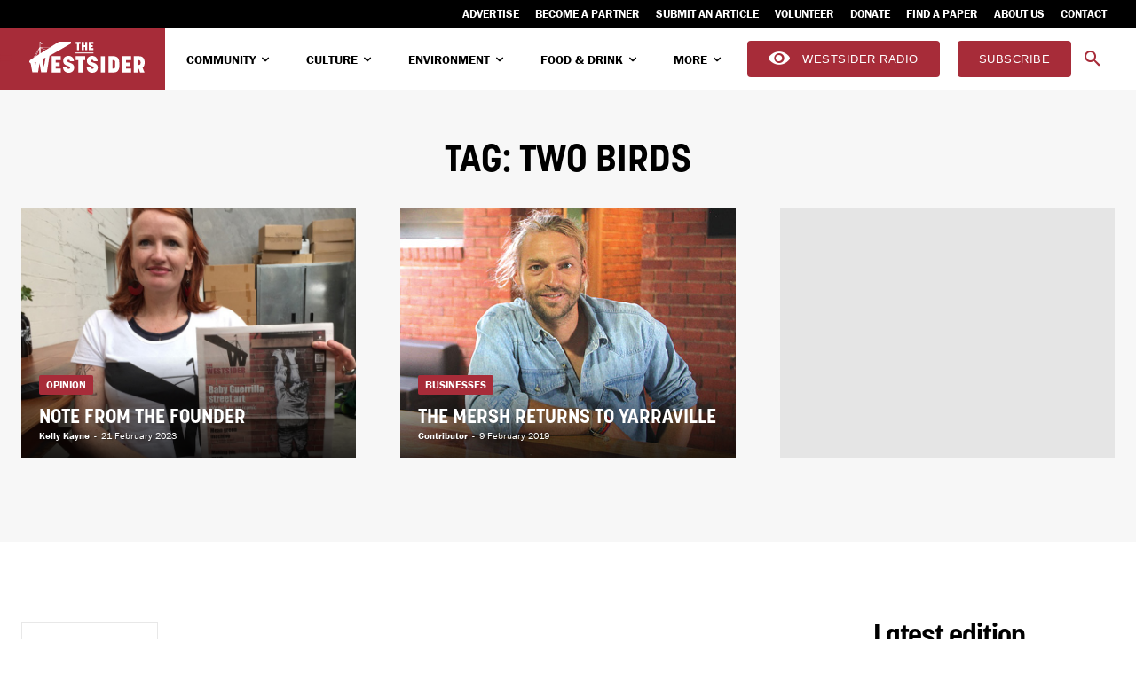

--- FILE ---
content_type: text/html; charset=UTF-8
request_url: https://thewestsider.com.au/tag/two-birds/
body_size: 61904
content:
<!doctype html >
<!--[if IE 8]>    <html class="ie8" lang="en"> <![endif]-->
<!--[if IE 9]>    <html class="ie9" lang="en"> <![endif]-->
<!--[if gt IE 8]><!--> <html lang="en-AU"> <!--<![endif]-->
<head>
    <title>Two Birds Archives - The Westsider</title>
    <meta charset="UTF-8" />
    <meta name="viewport" content="width=device-width, initial-scale=1.0">
    <link rel="pingback" href="" />
    <meta name='robots' content='index, follow, max-image-preview:large, max-snippet:-1, max-video-preview:-1' />
<link rel="icon" type="image/png" href="https://thewestsider.com.au/wp-content/uploads/2023/12/cropped-Westsider-logoReversed-W-on-red.png">
	<!-- This site is optimized with the Yoast SEO Premium plugin v26.7 (Yoast SEO v26.7) - https://yoast.com/wordpress/plugins/seo/ -->
	<link rel="canonical" href="https://thewestsider.com.au/tag/two-birds/" />
	<meta property="og:locale" content="en_US" />
	<meta property="og:type" content="article" />
	<meta property="og:title" content="Two Birds Archives" />
	<meta property="og:url" content="https://thewestsider.com.au/tag/two-birds/" />
	<meta property="og:site_name" content="The Westsider" />
	<script type="application/ld+json" class="yoast-schema-graph">{"@context":"https://schema.org","@graph":[{"@type":"CollectionPage","@id":"https://thewestsider.com.au/tag/two-birds/","url":"https://thewestsider.com.au/tag/two-birds/","name":"Two Birds Archives - The Westsider","isPartOf":{"@id":"https://thewestsider.com.au/#website"},"breadcrumb":{"@id":"https://thewestsider.com.au/tag/two-birds/#breadcrumb"},"inLanguage":"en-AU"},{"@type":"BreadcrumbList","@id":"https://thewestsider.com.au/tag/two-birds/#breadcrumb","itemListElement":[{"@type":"ListItem","position":1,"name":"Home","item":"https://thewestsider.com.au/"},{"@type":"ListItem","position":2,"name":"Two Birds"}]},{"@type":"WebSite","@id":"https://thewestsider.com.au/#website","url":"https://thewestsider.com.au/","name":"The Westsider","description":"The voice of Melbourne&#039;s west","publisher":{"@id":"https://thewestsider.com.au/#organization"},"alternateName":"Westsider","potentialAction":[{"@type":"SearchAction","target":{"@type":"EntryPoint","urlTemplate":"https://thewestsider.com.au/?s={search_term_string}"},"query-input":{"@type":"PropertyValueSpecification","valueRequired":true,"valueName":"search_term_string"}}],"inLanguage":"en-AU"},{"@type":"Organization","@id":"https://thewestsider.com.au/#organization","name":"The Westsider","alternateName":"Westsider","url":"https://thewestsider.com.au/","logo":{"@type":"ImageObject","inLanguage":"en-AU","@id":"https://thewestsider.com.au/#/schema/logo/image/","url":"https://thewestsider.com.au/wp-content/uploads/2024/05/Westsider-logo-Horizontal-red.svg","contentUrl":"https://thewestsider.com.au/wp-content/uploads/2024/05/Westsider-logo-Horizontal-red.svg","width":1294,"height":464,"caption":"The Westsider"},"image":{"@id":"https://thewestsider.com.au/#/schema/logo/image/"},"sameAs":["https://www.facebook.com/thewestsider.melbourne","https://x.com/westsidernews","https://www.instagram.com/thewestsider/","https://www.linkedin.com/company/the-westsider-newspaper-and-online/"]}]}</script>
	<!-- / Yoast SEO Premium plugin. -->


<link rel='dns-prefetch' href='//cdn.broadstreetads.com' />
<link rel='dns-prefetch' href='//fonts.googleapis.com' />
<link rel="alternate" type="application/rss+xml" title="The Westsider &raquo; Feed" href="https://thewestsider.com.au/feed/" />
<link rel="alternate" type="application/rss+xml" title="The Westsider &raquo; Comments Feed" href="https://thewestsider.com.au/comments/feed/" />
<link rel="alternate" type="application/rss+xml" title="The Westsider &raquo; Two Birds Tag Feed" href="https://thewestsider.com.au/tag/two-birds/feed/" />
		<!-- This site uses the Google Analytics by MonsterInsights plugin v9.11.1 - Using Analytics tracking - https://www.monsterinsights.com/ -->
							<script src="//www.googletagmanager.com/gtag/js?id=G-7Y8XDHEH55"  data-cfasync="false" data-wpfc-render="false" type="text/javascript" async></script>
			<script data-cfasync="false" data-wpfc-render="false" type="text/javascript">
				var mi_version = '9.11.1';
				var mi_track_user = true;
				var mi_no_track_reason = '';
								var MonsterInsightsDefaultLocations = {"page_location":"https:\/\/thewestsider.com.au\/tag\/two-birds\/"};
								MonsterInsightsDefaultLocations.page_location = window.location.href;
								if ( typeof MonsterInsightsPrivacyGuardFilter === 'function' ) {
					var MonsterInsightsLocations = (typeof MonsterInsightsExcludeQuery === 'object') ? MonsterInsightsPrivacyGuardFilter( MonsterInsightsExcludeQuery ) : MonsterInsightsPrivacyGuardFilter( MonsterInsightsDefaultLocations );
				} else {
					var MonsterInsightsLocations = (typeof MonsterInsightsExcludeQuery === 'object') ? MonsterInsightsExcludeQuery : MonsterInsightsDefaultLocations;
				}

								var disableStrs = [
										'ga-disable-G-7Y8XDHEH55',
									];

				/* Function to detect opted out users */
				function __gtagTrackerIsOptedOut() {
					for (var index = 0; index < disableStrs.length; index++) {
						if (document.cookie.indexOf(disableStrs[index] + '=true') > -1) {
							return true;
						}
					}

					return false;
				}

				/* Disable tracking if the opt-out cookie exists. */
				if (__gtagTrackerIsOptedOut()) {
					for (var index = 0; index < disableStrs.length; index++) {
						window[disableStrs[index]] = true;
					}
				}

				/* Opt-out function */
				function __gtagTrackerOptout() {
					for (var index = 0; index < disableStrs.length; index++) {
						document.cookie = disableStrs[index] + '=true; expires=Thu, 31 Dec 2099 23:59:59 UTC; path=/';
						window[disableStrs[index]] = true;
					}
				}

				if ('undefined' === typeof gaOptout) {
					function gaOptout() {
						__gtagTrackerOptout();
					}
				}
								window.dataLayer = window.dataLayer || [];

				window.MonsterInsightsDualTracker = {
					helpers: {},
					trackers: {},
				};
				if (mi_track_user) {
					function __gtagDataLayer() {
						dataLayer.push(arguments);
					}

					function __gtagTracker(type, name, parameters) {
						if (!parameters) {
							parameters = {};
						}

						if (parameters.send_to) {
							__gtagDataLayer.apply(null, arguments);
							return;
						}

						if (type === 'event') {
														parameters.send_to = monsterinsights_frontend.v4_id;
							var hookName = name;
							if (typeof parameters['event_category'] !== 'undefined') {
								hookName = parameters['event_category'] + ':' + name;
							}

							if (typeof MonsterInsightsDualTracker.trackers[hookName] !== 'undefined') {
								MonsterInsightsDualTracker.trackers[hookName](parameters);
							} else {
								__gtagDataLayer('event', name, parameters);
							}
							
						} else {
							__gtagDataLayer.apply(null, arguments);
						}
					}

					__gtagTracker('js', new Date());
					__gtagTracker('set', {
						'developer_id.dZGIzZG': true,
											});
					if ( MonsterInsightsLocations.page_location ) {
						__gtagTracker('set', MonsterInsightsLocations);
					}
										__gtagTracker('config', 'G-7Y8XDHEH55', {"forceSSL":"true","link_attribution":"true"} );
										window.gtag = __gtagTracker;										(function () {
						/* https://developers.google.com/analytics/devguides/collection/analyticsjs/ */
						/* ga and __gaTracker compatibility shim. */
						var noopfn = function () {
							return null;
						};
						var newtracker = function () {
							return new Tracker();
						};
						var Tracker = function () {
							return null;
						};
						var p = Tracker.prototype;
						p.get = noopfn;
						p.set = noopfn;
						p.send = function () {
							var args = Array.prototype.slice.call(arguments);
							args.unshift('send');
							__gaTracker.apply(null, args);
						};
						var __gaTracker = function () {
							var len = arguments.length;
							if (len === 0) {
								return;
							}
							var f = arguments[len - 1];
							if (typeof f !== 'object' || f === null || typeof f.hitCallback !== 'function') {
								if ('send' === arguments[0]) {
									var hitConverted, hitObject = false, action;
									if ('event' === arguments[1]) {
										if ('undefined' !== typeof arguments[3]) {
											hitObject = {
												'eventAction': arguments[3],
												'eventCategory': arguments[2],
												'eventLabel': arguments[4],
												'value': arguments[5] ? arguments[5] : 1,
											}
										}
									}
									if ('pageview' === arguments[1]) {
										if ('undefined' !== typeof arguments[2]) {
											hitObject = {
												'eventAction': 'page_view',
												'page_path': arguments[2],
											}
										}
									}
									if (typeof arguments[2] === 'object') {
										hitObject = arguments[2];
									}
									if (typeof arguments[5] === 'object') {
										Object.assign(hitObject, arguments[5]);
									}
									if ('undefined' !== typeof arguments[1].hitType) {
										hitObject = arguments[1];
										if ('pageview' === hitObject.hitType) {
											hitObject.eventAction = 'page_view';
										}
									}
									if (hitObject) {
										action = 'timing' === arguments[1].hitType ? 'timing_complete' : hitObject.eventAction;
										hitConverted = mapArgs(hitObject);
										__gtagTracker('event', action, hitConverted);
									}
								}
								return;
							}

							function mapArgs(args) {
								var arg, hit = {};
								var gaMap = {
									'eventCategory': 'event_category',
									'eventAction': 'event_action',
									'eventLabel': 'event_label',
									'eventValue': 'event_value',
									'nonInteraction': 'non_interaction',
									'timingCategory': 'event_category',
									'timingVar': 'name',
									'timingValue': 'value',
									'timingLabel': 'event_label',
									'page': 'page_path',
									'location': 'page_location',
									'title': 'page_title',
									'referrer' : 'page_referrer',
								};
								for (arg in args) {
																		if (!(!args.hasOwnProperty(arg) || !gaMap.hasOwnProperty(arg))) {
										hit[gaMap[arg]] = args[arg];
									} else {
										hit[arg] = args[arg];
									}
								}
								return hit;
							}

							try {
								f.hitCallback();
							} catch (ex) {
							}
						};
						__gaTracker.create = newtracker;
						__gaTracker.getByName = newtracker;
						__gaTracker.getAll = function () {
							return [];
						};
						__gaTracker.remove = noopfn;
						__gaTracker.loaded = true;
						window['__gaTracker'] = __gaTracker;
					})();
									} else {
										console.log("");
					(function () {
						function __gtagTracker() {
							return null;
						}

						window['__gtagTracker'] = __gtagTracker;
						window['gtag'] = __gtagTracker;
					})();
									}
			</script>
							<!-- / Google Analytics by MonsterInsights -->
		<style id='wp-img-auto-sizes-contain-inline-css' type='text/css'>
img:is([sizes=auto i],[sizes^="auto," i]){contain-intrinsic-size:3000px 1500px}
/*# sourceURL=wp-img-auto-sizes-contain-inline-css */
</style>
<style id='wp-emoji-styles-inline-css' type='text/css'>

	img.wp-smiley, img.emoji {
		display: inline !important;
		border: none !important;
		box-shadow: none !important;
		height: 1em !important;
		width: 1em !important;
		margin: 0 0.07em !important;
		vertical-align: -0.1em !important;
		background: none !important;
		padding: 0 !important;
	}
/*# sourceURL=wp-emoji-styles-inline-css */
</style>
<style id='classic-theme-styles-inline-css' type='text/css'>
/*! This file is auto-generated */
.wp-block-button__link{color:#fff;background-color:#32373c;border-radius:9999px;box-shadow:none;text-decoration:none;padding:calc(.667em + 2px) calc(1.333em + 2px);font-size:1.125em}.wp-block-file__button{background:#32373c;color:#fff;text-decoration:none}
/*# sourceURL=/wp-includes/css/classic-themes.min.css */
</style>
<link rel='stylesheet' id='mc4wp-form-basic-css' href='https://thewestsider.com.au/wp-content/plugins/mailchimp-for-wp/assets/css/form-basic.css?ver=4.10.9' type='text/css' media='all' />
<link rel='stylesheet' id='td-plugin-multi-purpose-css' href='https://thewestsider.com.au/wp-content/plugins/td-composer/td-multi-purpose/style.css?ver=7cd248d7ca13c255207c3f8b916c3f00' type='text/css' media='all' />
<link rel='stylesheet' id='evcal_google_fonts-css' href='https://fonts.googleapis.com/css?family=Noto+Sans%3A400%2C400italic%2C700%7CPoppins%3A700%2C800%2C900&#038;subset=latin%2Clatin-ext&#038;ver=5.0.6' type='text/css' media='all' />
<link rel='stylesheet' id='evcal_cal_default-css' href='//thewestsider.com.au/wp-content/plugins/eventON/assets/css/eventon_styles.css?ver=5.0.6' type='text/css' media='all' />
<link rel='stylesheet' id='evo_addon_styles-css' href='//thewestsider.com.au/wp-content/plugins/eventON/assets/css/eventon_addon_styles.css?ver=1.00034' type='text/css' media='all' />
<link rel='stylesheet' id='evo_font_icons-css' href='//thewestsider.com.au/wp-content/plugins/eventON/assets/fonts/all.css?ver=5.0.6' type='text/css' media='all' />
<style id='evo_dynamic_styles-inline-css' type='text/css'>
.eventon_events_list .eventon_list_event .desc_trig, .evopop_top{background-color:#f1f1f1}.eventon_events_list .eventon_list_event .desc_trig:hover{background-color:#fbfbfb}.ajde_evcal_calendar .calendar_header p,
			.eventon_events_list .eventon_list_event .evoet_cx span.evoet_dayblock span, 
			.evo_pop_body .evoet_cx span.evoet_dayblock span,
			.ajde_evcal_calendar .evcal_evdata_row .evcal_evdata_cell h3.evo_h3,
			.evo_lightbox_content h3.evo_h3, h2.evo_h2, h3.evo_h3,h4.evo_h4,
			body .ajde_evcal_calendar h4.evo_h4, 
			.evo_content_in h4.evo_h4,
			.evo_metarow_ICS .evcal_evdata_cell p a,
			.eventon_events_list .eventon_list_event .evoet_cx span.evcal_desc2, 
			.eventon_list_event .evoet_cx span.evcal_event_title,
			.evoet_cx span.evcal_desc2,	
			.evo_metarow_ICS .evcal_evdata_cell p a, 
			.evo_metarow_learnMICS .evcal_col50 .evcal_evdata_cell p a,
			.eventon_list_event .evo_metarow_locImg p.evoLOCtxt .evo_loc_text_title,		
			.evo_clik_row .evo_h3,
			.evotax_term_card .evotax_term_details h2, 
			.evotax_term_card h3.evotax_term_subtitle,
			.ajde_evcal_calendar .evo_sort_btn,
			.eventon_main_section  #evcal_cur,	
			.ajde_evcal_calendar .calendar_header p.evo_month_title,		
			.ajde_evcal_calendar .eventon_events_list .evcal_month_line p,
			.eventon_events_list .eventon_list_event .evcal_cblock,			
			.ajde_evcal_calendar .evcal_month_line,
			.eventon_event .event_excerpt_in h3,
			.ajde_evcal_calendar .evo_footer_nav p.evo_month_title,
			.evo_eventon_live_now_section h3,
			.evo_tab_view .evo_tabs p.evo_tab,
			.evo_metarow_virtual .evo_live_now_tag,
			.evo_page_body .evo_sin_page .evosin_event_title,.evoWV_days .evo_wv_day span.day_num,
			.evoWV_days .evo_wv_day span.day_name,
			.evowv_tooltip,
			ul.EVOWV_date_ranges li{font-family:korolev}.ajde_evcal_calendar .eventon_events_list p,	
		.evo_lightbox p,
		.eventon_events_list .eventon_list_event .evoet_cx span, 
		.evo_pop_body .evoet_cx span,	
		.eventon_events_list .eventon_list_event .evoet_cx span.evcal_event_subtitle, 
		.evo_pop_body .evoet_cx span.evcal_event_subtitle,
		.ajde_evcal_calendar .eventon_list_event .event_description .evcal_btn, 
		.evo_pop_body .evcal_btn, .evcal_btn,
		.eventon_events_list .eventon_list_event .cancel_event .evo_event_headers, 
		.evo_pop_body .evo_event_headers.canceled,
		.eventon_events_list .eventon_list_event .evcal_list_a .evo_above_title span,
		.evo_pop_body .evcal_list_a .evo_above_title span,
		.evcal_evdata_row.evcal_event_details .evcal_evdata_cell p,
		#evcal_list .eventon_list_event .evoInput, .evo_pop_body .evoInput,
		.evcal_evdata_row .evcal_evdata_cell p, 
		#evcal_list .eventon_list_event p.no_events,
		.ajde_evcal_calendar .eventon_events_list .eventon_desc_in ul,
		.evoGuideCall em,
		.evo_cal_above span,
		.ajde_evcal_calendar .calendar_header .evo_j_dates .legend,
		.ajde_evcal_calendar .evo_custom_content ul li, 
		#evcal_list .eventon_list_event .event_description .evo_custom_content li
		.eventon_sort_line p, .eventon_filter_line p,
		.evcal_evdata_row,.eventon_weeklyview{font-family:franklin-gothic-urw}.ajde_evcal_calendar .evo_sort_btn, .eventon_sf_field p, .evo_srt_sel p.fa{color:#ffffff}.ajde_evcal_calendar .evo_sort_btn:hover{color:#ffffff}.eventon_events_list .eventon_list_event a,
				.evocard_row .evo_metarow_organizer .evo_card_organizer_social a,
				.evo_lightbox .evo_tax_social_media a{color:#e3e3e3}
				#evcal_list .eventon_list_event .event_description .evcal_btn, 
				#evcal_list .eventon_list_event .event_description .evcal_btn p, 
				body .evo_lightboxes .evo_lightbox_body.evo_pop_body .evcal_btn,
				.ajde_evcal_calendar .eventon_list_event .event_description .evcal_btn, 
				.evo_lightbox .evcal_btn, body .evcal_btn,
				.evo_lightbox.eventon_events_list .eventon_list_event a.evcal_btn,
				.evcal_btn,.evo_btn_arr,.evo_btn_arr_circ{color:#ffffff;background:#a72c38;}#evcal_list .eventon_list_event .event_description .evcal_btn:hover, 
				body .evo_lightboxes .evo_lightbox_body.evo_pop_body .evcal_btn:hover,
				.ajde_evcal_calendar .eventon_list_event .event_description .evcal_btn:hover, 
				.evo_pop_body .evcal_btn:hover, .evcal_btn:hover,.evcal_evdata_row.evo_clik_row:hover{color:#ffffff;background:#888888;}.evcal_evdata_row.evo_clik_row:hover &gt; *, .evcal_evdata_row.evo_clik_row:hover i{color:#ffffff}.eventon_list_event .evo_btn_secondary, 
				.ajde_evcal_calendar .eventon_list_event .event_description .evcal_btn.evo_btn_secondary,
				.evo_lightbox .evcal_btn.evo_btn_secondary, 
				body .evcal_btn.evo_btn_secondary,
				#evcal_list .eventon_list_event .event_description .evcal_btn.evo_btn_secondary,
				.evcal_btn.evo_btn_secondary,
				.evo_btn_secondary{color:#ffffff;background:#d2d2d2;}.eventon_list_event .evo_btn_secondary:hover, 
				.ajde_evcal_calendar .eventon_list_event .event_description .evcal_btn.evo_btn_secondary:hover,
				.evo_lightbox .evcal_btn.evo_btn_secondary:hover, 
				body .evcal_btn.evo_btn_secondary:hover,
				#evcal_list .eventon_list_event .event_description .evcal_btn.evo_btn_secondary:hover,
				.eventon_list_event .evo_btn_secondary:hover, 
				.evcal_btn.evo_btn_secondary:hover,
				.evo_btn_secondary:hover{color:#ffffff;background:#bebebe;}.evocard_row .evcal_evdata_icons i, .evocard_row .evcal_evdata_custometa_icons i{color:#656565;font-size:18px;}.evcal_evdata_row .evcal_evdata_cell h3, .evo_clik_row .evo_h3{font-size:18px}.evcal_evdata_row .evcal_evdata_cell h2, .evcal_evdata_row .evcal_evdata_cell h3, .evorow .evo_clik_row h3, 
			.evcal_evdata_row .evcal_evdata_cell h3 a{color:#202124}#evcal_list .eventon_list_event .evcal_eventcard p, 
				.ajde_evcal_calendar .eventon_events_list .eventon_desc_in ul,
				.evo_lightboxes .evo_pop_body .evcal_evdata_row .evcal_evdata_cell p,
				.evo_lightboxes .evcal_evdata_cell p a{color:#656565}.ajde_evcal_calendar #evcal_head.calendar_header #evcal_cur, .ajde_evcal_calendar .evcal_month_line p, .ajde_evcal_calendar .evo_footer_nav p.evo_month_title{color:#202124}.eventon_events_list .eventon_list_event .event_description, .evo_lightbox.eventcard .evo_lightbox_body{background-color:#fdfdfd}.evocard_box{background-color:#f3f3f3}.evcal_event_details .evcal_evdata_cell.shorter_desc .eventon_desc_in:after{background:linear-gradient(to top,	#f3f3f3 20%, #f3f3f300 80%)}.event_description .bordb, #evcal_list .bordb, .eventon_events_list .eventon_list_event .event_description, .bordr, #evcal_list,
					#evcal_list p.desc_trig_outter, 
					.evopop_top,
					.evo_pop_body .bordb{border-color:#d5d5d5}.eventon_events_list .eventon_list_event .evcal_list_a.featured_event{background-color:#fff6e2}.eventon_events_list .eventon_list_event .desc_trig:hover{border-left-width:7px}.eventon_events_list .eventon_list_event .evcal_list_a.featured_event:hover{background-color:#ffecc5}.evoet_cx .evo_ep_bar b, .evoet_cx .evo_ep_bar b:before{background-color:#f79191}.evoet_cx .evo_ep_bar.evo_completed b{background-color:#9a9a9a}.eventon_events_list .eventon_list_event .evoet_cx span.evo_above_title span.featured, .evo_pop_body .evoet_cx span.evo_above_title span.featured,
					.evosv_grid .evosv_tag.featured{color:#ffffff;background-color:#ffcb55;}.eventon_events_list .eventon_list_event .evoet_cx span.evo_above_title span.completed, .evo_pop_body .evoet_cx span.evo_above_title span.completed,
					.evosv_grid .evosv_tag.completed{color:#ffffff;background-color:#585858;}.ajde_evcal_calendar.clean, 
						.ajde_evcal_calendar.color.etttc_none,
						.ajde_evcal_calendar.white.etttc_custom, 
						.evo_lightboxes .eventon_list_event.clean, 
						.evo_lightboxes .eventon_list_event.color.etttc_none{--evo_ett_color:#202124;}.ajde_evcal_calendar.clean, 
						.ajde_evcal_calendar.color.etttc_none, 
						.ajde_evcal_calendar.white.etttc_custom, 
						.evo_lightboxes .clean.eventon_list_event, 
						.evo_lightboxes .eventon_list_event.color.etttc_none{--ett_title_color:#a72c38}.ajde_evcal_calendar.clean, 
						.ajde_evcal_calendar.color.etttc_none, 
						.ajde_evcal_calendar.white.etttc_custom, 
						.evo_lightboxes .clean.eventon_list_event, 
						.evo_lightboxes .eventon_list_event.color.etttc_none{--ett_subtitle_color:#202124}.ajde_evcal_calendar, .evo_lightboxes .eventon_list_event{--ett_dateblock_color:#202124}.evoet_cx span.evoet_cy.evoet_status_reason .evoet_sr_text, .evoet_cx span.evoet_subtitle span.status_reason{color:#202124;background-color:#ffffff;}.ajde_evcal_calendar.color.etttc_custom, .evo_lightboxes .eventon_list_event.color.etttc_custom{--evo_ett_color:#ffffff; --ett_title_color:#ffffff; --ett_subtitle_color:#ffffff;--ett_dateblock_color:#ffffff;}.evo_lightboxes .eventon_list_event.color.etttc_custom .eventon_list_event{--ett_dateblock_color:#ffffff}.event_description .evcal_close{background-color:#f7f7f7}.event_description .evcal_close:hover{background-color:#f1f1f1}.evo_lightboxes .evopopclose, .evo_lightboxes .evolbclose{background-color:#202124}.evo_lightboxes .evopopclose:hover, .evo_lightboxes .evolbclose:hover{background-color:#cfcfcf}.evo_lightboxes .evolbclose:before, .evo_lightboxes .evolbclose:after{background-color:#ffffff}.evo_lightboxes .evolbclose:hover:before, .evo_lightboxes .evolbclose:hover:after{background-color:#666666}#evcal_list .evorow.getdirections, .evo_pop_body .evorow.getdirections{background-color:#f3f3f3}#evcal_list .evorow.getdirections .evoInput, .evo_pop_body .evorow.getdirections .evoInput{color:#888888}.fp_popup_option i{color:#999;font-size:22px;}.evo_cal_above button.cal_head_btn{color:#ffffff;background-color:#a72c38;}.evo_cal_above button.cal_head_btn.evo-gototoday-btn{color:#ffffff;background-color:#a72c38;}.evo_cal_above button.cal_head_btn.evo-gototoday-btn:hover{color:#ffffff;background-color:#202124;}.ajde_evcal_calendar .calendar_header .evo_j_dates .legend a{color:#ffffff;background-color:#a72c38;}.ajde_evcal_calendar .calendar_header .evo_j_dates .legend a.current{color:#ffffff;background-color:#a72c38;}.ajde_evcal_calendar .calendar_header .evo_j_dates .legend a.set{color:#ffffff;background-color:#656565;}.ajde_evcal_calendar .calendar_header .evcal_arrows, .evo_footer_nav .evcal_arrows{border-color:#ffffff;background-color:#a72c38;}.ajde_evcal_calendar .calendar_header .evcal_arrows:hover, .evo_footer_nav .evcal_arrows:hover{background-color:#656565;}.ajde_evcal_calendar .calendar_header .evcal_arrows i,
			.evo_footer_nav .evcal_arrows i{color:#ffffff}.ajde_evcal_calendar .calendar_header .evcal_arrows.evcal_btn_next:hover i,
			.ajde_evcal_calendar .calendar_header .evcal_arrows.evcal_btn_prev:hover i,
			.evo_footer_nav .evcal_arrows.evcal_btn_prev:hover i,
			.evo_footer_nav .evcal_arrows.evcal_btn_next:hover i{color:#ffffff}.eventon_events_list .eventon_list_event .evoet_cx span.evo_above_title span, .evo_pop_body .evoet_cx span.evo_above_title span{color:#ffffff;background-color:#F79191;}.eventon_events_list .eventon_list_event .evoet_cx span.evo_above_title span.canceled, .evo_pop_body .evoet_cx span.evo_above_title span.canceled{color:#ffffff;background-color:#F79191;}.eventon_events_list .eventon_list_event .evoet_cx span.evo_above_title span.vir,, .evo_pop_body .evoet_cx span.evo_above_title span.vir,
				.evosv_grid .evosv_tag.vir{color:#ffffff;background-color:#a72c38;}.eventon_events_list .eventon_list_event .evoet_cx span.evo_above_title span.postponed, .evo_pop_body .evoet_cx span.evo_above_title span.postponed,
			.evosv_grid .evosv_tag.postponed{color:#ffffff;background-color:#e3784b;}.eventon_events_list .eventon_list_event .evoet_cx span.evo_above_title span.movedonline, .evo_pop_body .evoet_cx span.evo_above_title span.movedonline,
			.evosv_grid .evosv_tag.movedonline{color:#ffffff;background-color:#6edccd;}.eventon_events_list .eventon_list_event .evoet_cx span.evo_above_title span.rescheduled, .evo_pop_body .evoet_cx span.evo_above_title span.rescheduled,
			.evosv_grid .evosv_tag.rescheduled{color:#ffffff;background-color:#67ef78;}.eventon_events_list .eventon_list_event .evcal_desc span.evo_above_title span.repeating, .evo_pop_body .evcal_desc span.evo_above_title span.repeating{color:#202124;background-color:#fed584;}.ajde_evcal_calendar #evcal_list.eventon_events_list .eventon_list_event .cancel_event.evcal_list_a, .evo_lightbox_body.eventon_list_event.cancel_event .evopop_top{background-color:#b0b0b0!important;}.eventon_events_list .eventon_list_event .cancel_event.evcal_list_a:before{color:#b0b0b0}#eventon_loadbar{background-color:#656565}#eventon_loadbar:before{background-color:#a72c38}.evoet_cx .evcal_desc3 em.evocmd_button, #evcal_list .evoet_cx .evcal_desc3 em.evocmd_button{color:#ffffff;background-color:#a72c38;}.evo_metarow_socialmedia a.evo_ss:hover{background-color:#9e9e9e;}.evo_metarow_socialmedia a.evo_ss i{color:#888686;}.evo_metarow_socialmedia a.evo_ss:hover i{color:#656565;}.evo_metarow_socialmedia .evo_sm{border-color:#cdcdcd}.eventon_events_list .evoShow_more_events span{background-color:#b4b4b4;color:#656565;}.evo_card_health_boxes .evo_health_b{background-color:#ececec;color:#202124;}.evo_card_health_boxes .evo_health_b svg, .evo_card_health_boxes .evo_health_b i.fa{fill:#202124;color:#202124;}.evo_health_b.ehb_other{border-color:#e8e8e8}.eventon_list_event .evoet_cx em.evo_mytime.tzo_trig i
				{color:#a72c38}.eventon_list_event .evoet_cx em.evo_mytime,
				.eventon_list_event .evoet_cx em.evo_mytime,
				.eventon_list_event .evcal_evdata_cell .evo_mytime,
				.eventon_list_event .evcal_evdata_cell .evo_mytime.tzo_trig{background-color:#a72c38}.eventon_list_event .evoet_cx em.evo_mytime &gt;*, 
				.eventon_list_event .evcal_evdata_cell .evo_mytime &gt;*,
				.eventon_list_event .evoet_cx em.evo_mytime.tzo_trig:hover &gt;*{color:#656565}.eventon_events_list .evose_repeat_header span.title{background-color:#a72c38;color:#202124;}.eventon_events_list .evose_repeat_header .ri_nav a, 
				.eventon_events_list .evose_repeat_header .ri_nav a:visited, 
				.eventon_events_list .evose_repeat_header .ri_nav a:hover{color:#656565}.eventon_events_list .evose_repeat_header .ri_nav b{border-color:#656565}body .EVOSR_section a.evo_do_search, body a.evosr_search_btn, .evo_search_bar_in a.evosr_search_btn{color:#3d3d3d}body .EVOSR_section a.evo_do_search:hover, body a.evosr_search_btn:hover, .evo_search_bar_in a.evosr_search_btn:hover{color:#a72c38}body .EVOSR_section input[type=text], .evo_search_bar input[type=text]{border-color:#202124;background-color:#ffffff;}.evosr_blur{background-color:#a72c38;color:#14141E;}.evo_search_results_count span{background-color:#202124;color:#656565;}body .EVOSR_section input[type=text]:hover, .evo_search_bar input[type=text]:hover{border-color:#ffffff}.evo_search_results_count{color:#14141E}.evo_eventon_live_now_section h3{color:#202124}.evo_eventon_live_now_section .evo_eventon_now_next h3{color:#202124}.evo_eventon_live_now_section .evo_eventon_now_next h3 .evo_countdowner{background-color:#202124;color:#ffffff;}.evo_eventon_live_now_section p.evo_eventon_no_events_now{background-color:#eee5d9;color:#888888;}.ajde_evcal_calendar.esty_1 #evcal_list .eventon_list_event.no_events p.no_events,   .ajde_evcal_calendar.esty_2 #evcal_list .eventon_list_event.no_events p.no_events, .ajde_evcal_calendar.esty_3 #evcal_list .eventon_list_event.no_events p.no_events{background-color:#ffffff}.ajde_evcal_calendar.esty_1 #evcal_list .eventon_list_event.no_events p.no_events, .ajde_evcal_calendar.esty_2 #evcal_list .eventon_list_event.no_events p.no_events,.ajde_evcal_calendar.esty_3 #evcal_list .eventon_list_event.no_events p.no_events, .ajde_evcal_calendar.esty_1 #evcal_list .eventon_list_event.no_events p.no_events a, .ajde_evcal_calendar.esty_2 #evcal_list .eventon_list_event.no_events p.no_events a, .ajde_evcal_calendar.esty_3 #evcal_list .eventon_list_event.no_events p.no_events a{color:#202124}.ajde_evcal_calendar.esty_0 #evcal_list .eventon_list_event.no_events p.no_events,   .ajde_evcal_calendar.esty_4 #evcal_list .eventon_list_event.no_events p.no_events{background-color:#ffffff}.ajde_evcal_calendar.esty_0 #evcal_list .eventon_list_event.no_events p.no_events, .ajde_evcal_calendar.esty_4 #evcal_list .eventon_list_event.no_events p.no_events,.ajde_evcal_calendar.esty_0 #evcal_list .eventon_list_event.no_events p.no_events a,.ajde_evcal_calendar.esty_4 #evcal_list .eventon_list_event.no_events p.no_events a{color:#202124}.ajde_evcal_calendar.evoWV .EVOWV_content .EVOWV_grid .evo_wv_day.focus .evowv_daybox{background-color:#a72c38;color:#a72c38;}.EVOWV_content .EVOWV_change{background-color:#a72c38}.EVOWV_content .EVOWV_ranger{background-color:#e8e8e8;color:#e8e8e8;}.EVOWV_content ul.EVOWV_date_ranges li.thisweek{background-color:#e8e8e8}.EVOWV_content ul.EVOWV_date_ranges li, ul.EVOWV_date_ranges{border-color:#e8e8e8}.ajde_evcal_calendar .EVOWV_content .EVOWV_grid .evo_wv_day .evowv_daybox{background-color:#e8e8e8;color:#a72c38;border-color:#a72c38;}.evoWV_days.wk_style_1 .evowv_table, .evoWV_days.wk_style_1 .day_col, .evoWV_days .eventon_wv_days, .EVOWV_grid{border-color:#a72c38}.evoWV.ajde_evcal_calendar .EVOWV_content .EVOWV_grid .evo_wv_day.today:before{background-color:#a72c38;}.evcal_evdata_img{height:100pxpx}.eventon_sorting_section, .evo_filter_bar { padding: 0px; background-color: #ffffff; } .evoWV.ajde_evcal_calendar .EVOWV_grid .evo_wv_day.today .day_num { background-color: #a72c38; color: #fff; } .evo_search_bar_in a.evosr_search_btn { height: 75; } .eventon_filter_dropdown p.select { margin: 0px; } .tagdiv-type p { margin-bottom: 0px; } .eventon_sorting_section, .evo_filter_bar { padding: 0px; background-color: #ffffff; } .evoWV.ajde_evcal_calendar .EVOWV_grid .evo_wv_day.today .day_num { background-color: #a72c38; color: #fff; } .evo_search_bar_in a.evosr_search_btn { height: 75; } .eventon_filter_dropdown p.select { margin: 0px; } .tagdiv-type p { margin-bottom: 0px; } .evcal_cblock .evo_start { font-size: 12px; } .eventon_events_list .eventon_list_event .evoet_dayblock, .eventon_events_list .eventon_list_event .evoet_cx .evoet_dayblock span, .evo_pop_body .evoet_dayblock { font-size: 16px;}
.eventon_events_list .eventon_list_event .desc_trig, .evopop_top{background-color:#f1f1f1}.eventon_events_list .eventon_list_event .desc_trig:hover{background-color:#fbfbfb}.ajde_evcal_calendar .calendar_header p,
			.eventon_events_list .eventon_list_event .evoet_cx span.evoet_dayblock span, 
			.evo_pop_body .evoet_cx span.evoet_dayblock span,
			.ajde_evcal_calendar .evcal_evdata_row .evcal_evdata_cell h3.evo_h3,
			.evo_lightbox_content h3.evo_h3, h2.evo_h2, h3.evo_h3,h4.evo_h4,
			body .ajde_evcal_calendar h4.evo_h4, 
			.evo_content_in h4.evo_h4,
			.evo_metarow_ICS .evcal_evdata_cell p a,
			.eventon_events_list .eventon_list_event .evoet_cx span.evcal_desc2, 
			.eventon_list_event .evoet_cx span.evcal_event_title,
			.evoet_cx span.evcal_desc2,	
			.evo_metarow_ICS .evcal_evdata_cell p a, 
			.evo_metarow_learnMICS .evcal_col50 .evcal_evdata_cell p a,
			.eventon_list_event .evo_metarow_locImg p.evoLOCtxt .evo_loc_text_title,		
			.evo_clik_row .evo_h3,
			.evotax_term_card .evotax_term_details h2, 
			.evotax_term_card h3.evotax_term_subtitle,
			.ajde_evcal_calendar .evo_sort_btn,
			.eventon_main_section  #evcal_cur,	
			.ajde_evcal_calendar .calendar_header p.evo_month_title,		
			.ajde_evcal_calendar .eventon_events_list .evcal_month_line p,
			.eventon_events_list .eventon_list_event .evcal_cblock,			
			.ajde_evcal_calendar .evcal_month_line,
			.eventon_event .event_excerpt_in h3,
			.ajde_evcal_calendar .evo_footer_nav p.evo_month_title,
			.evo_eventon_live_now_section h3,
			.evo_tab_view .evo_tabs p.evo_tab,
			.evo_metarow_virtual .evo_live_now_tag,
			.evo_page_body .evo_sin_page .evosin_event_title,.evoWV_days .evo_wv_day span.day_num,
			.evoWV_days .evo_wv_day span.day_name,
			.evowv_tooltip,
			ul.EVOWV_date_ranges li{font-family:korolev}.ajde_evcal_calendar .eventon_events_list p,	
		.evo_lightbox p,
		.eventon_events_list .eventon_list_event .evoet_cx span, 
		.evo_pop_body .evoet_cx span,	
		.eventon_events_list .eventon_list_event .evoet_cx span.evcal_event_subtitle, 
		.evo_pop_body .evoet_cx span.evcal_event_subtitle,
		.ajde_evcal_calendar .eventon_list_event .event_description .evcal_btn, 
		.evo_pop_body .evcal_btn, .evcal_btn,
		.eventon_events_list .eventon_list_event .cancel_event .evo_event_headers, 
		.evo_pop_body .evo_event_headers.canceled,
		.eventon_events_list .eventon_list_event .evcal_list_a .evo_above_title span,
		.evo_pop_body .evcal_list_a .evo_above_title span,
		.evcal_evdata_row.evcal_event_details .evcal_evdata_cell p,
		#evcal_list .eventon_list_event .evoInput, .evo_pop_body .evoInput,
		.evcal_evdata_row .evcal_evdata_cell p, 
		#evcal_list .eventon_list_event p.no_events,
		.ajde_evcal_calendar .eventon_events_list .eventon_desc_in ul,
		.evoGuideCall em,
		.evo_cal_above span,
		.ajde_evcal_calendar .calendar_header .evo_j_dates .legend,
		.ajde_evcal_calendar .evo_custom_content ul li, 
		#evcal_list .eventon_list_event .event_description .evo_custom_content li
		.eventon_sort_line p, .eventon_filter_line p,
		.evcal_evdata_row,.eventon_weeklyview{font-family:franklin-gothic-urw}.ajde_evcal_calendar .evo_sort_btn, .eventon_sf_field p, .evo_srt_sel p.fa{color:#ffffff}.ajde_evcal_calendar .evo_sort_btn:hover{color:#ffffff}.eventon_events_list .eventon_list_event a,
				.evocard_row .evo_metarow_organizer .evo_card_organizer_social a,
				.evo_lightbox .evo_tax_social_media a{color:#e3e3e3}
				#evcal_list .eventon_list_event .event_description .evcal_btn, 
				#evcal_list .eventon_list_event .event_description .evcal_btn p, 
				body .evo_lightboxes .evo_lightbox_body.evo_pop_body .evcal_btn,
				.ajde_evcal_calendar .eventon_list_event .event_description .evcal_btn, 
				.evo_lightbox .evcal_btn, body .evcal_btn,
				.evo_lightbox.eventon_events_list .eventon_list_event a.evcal_btn,
				.evcal_btn,.evo_btn_arr,.evo_btn_arr_circ{color:#ffffff;background:#a72c38;}#evcal_list .eventon_list_event .event_description .evcal_btn:hover, 
				body .evo_lightboxes .evo_lightbox_body.evo_pop_body .evcal_btn:hover,
				.ajde_evcal_calendar .eventon_list_event .event_description .evcal_btn:hover, 
				.evo_pop_body .evcal_btn:hover, .evcal_btn:hover,.evcal_evdata_row.evo_clik_row:hover{color:#ffffff;background:#888888;}.evcal_evdata_row.evo_clik_row:hover &gt; *, .evcal_evdata_row.evo_clik_row:hover i{color:#ffffff}.eventon_list_event .evo_btn_secondary, 
				.ajde_evcal_calendar .eventon_list_event .event_description .evcal_btn.evo_btn_secondary,
				.evo_lightbox .evcal_btn.evo_btn_secondary, 
				body .evcal_btn.evo_btn_secondary,
				#evcal_list .eventon_list_event .event_description .evcal_btn.evo_btn_secondary,
				.evcal_btn.evo_btn_secondary,
				.evo_btn_secondary{color:#ffffff;background:#d2d2d2;}.eventon_list_event .evo_btn_secondary:hover, 
				.ajde_evcal_calendar .eventon_list_event .event_description .evcal_btn.evo_btn_secondary:hover,
				.evo_lightbox .evcal_btn.evo_btn_secondary:hover, 
				body .evcal_btn.evo_btn_secondary:hover,
				#evcal_list .eventon_list_event .event_description .evcal_btn.evo_btn_secondary:hover,
				.eventon_list_event .evo_btn_secondary:hover, 
				.evcal_btn.evo_btn_secondary:hover,
				.evo_btn_secondary:hover{color:#ffffff;background:#bebebe;}.evocard_row .evcal_evdata_icons i, .evocard_row .evcal_evdata_custometa_icons i{color:#656565;font-size:18px;}.evcal_evdata_row .evcal_evdata_cell h3, .evo_clik_row .evo_h3{font-size:18px}.evcal_evdata_row .evcal_evdata_cell h2, .evcal_evdata_row .evcal_evdata_cell h3, .evorow .evo_clik_row h3, 
			.evcal_evdata_row .evcal_evdata_cell h3 a{color:#202124}#evcal_list .eventon_list_event .evcal_eventcard p, 
				.ajde_evcal_calendar .eventon_events_list .eventon_desc_in ul,
				.evo_lightboxes .evo_pop_body .evcal_evdata_row .evcal_evdata_cell p,
				.evo_lightboxes .evcal_evdata_cell p a{color:#656565}.ajde_evcal_calendar #evcal_head.calendar_header #evcal_cur, .ajde_evcal_calendar .evcal_month_line p, .ajde_evcal_calendar .evo_footer_nav p.evo_month_title{color:#202124}.eventon_events_list .eventon_list_event .event_description, .evo_lightbox.eventcard .evo_lightbox_body{background-color:#fdfdfd}.evocard_box{background-color:#f3f3f3}.evcal_event_details .evcal_evdata_cell.shorter_desc .eventon_desc_in:after{background:linear-gradient(to top,	#f3f3f3 20%, #f3f3f300 80%)}.event_description .bordb, #evcal_list .bordb, .eventon_events_list .eventon_list_event .event_description, .bordr, #evcal_list,
					#evcal_list p.desc_trig_outter, 
					.evopop_top,
					.evo_pop_body .bordb{border-color:#d5d5d5}.eventon_events_list .eventon_list_event .evcal_list_a.featured_event{background-color:#fff6e2}.eventon_events_list .eventon_list_event .desc_trig:hover{border-left-width:7px}.eventon_events_list .eventon_list_event .evcal_list_a.featured_event:hover{background-color:#ffecc5}.evoet_cx .evo_ep_bar b, .evoet_cx .evo_ep_bar b:before{background-color:#f79191}.evoet_cx .evo_ep_bar.evo_completed b{background-color:#9a9a9a}.eventon_events_list .eventon_list_event .evoet_cx span.evo_above_title span.featured, .evo_pop_body .evoet_cx span.evo_above_title span.featured,
					.evosv_grid .evosv_tag.featured{color:#ffffff;background-color:#ffcb55;}.eventon_events_list .eventon_list_event .evoet_cx span.evo_above_title span.completed, .evo_pop_body .evoet_cx span.evo_above_title span.completed,
					.evosv_grid .evosv_tag.completed{color:#ffffff;background-color:#585858;}.ajde_evcal_calendar.clean, 
						.ajde_evcal_calendar.color.etttc_none,
						.ajde_evcal_calendar.white.etttc_custom, 
						.evo_lightboxes .eventon_list_event.clean, 
						.evo_lightboxes .eventon_list_event.color.etttc_none{--evo_ett_color:#202124;}.ajde_evcal_calendar.clean, 
						.ajde_evcal_calendar.color.etttc_none, 
						.ajde_evcal_calendar.white.etttc_custom, 
						.evo_lightboxes .clean.eventon_list_event, 
						.evo_lightboxes .eventon_list_event.color.etttc_none{--ett_title_color:#a72c38}.ajde_evcal_calendar.clean, 
						.ajde_evcal_calendar.color.etttc_none, 
						.ajde_evcal_calendar.white.etttc_custom, 
						.evo_lightboxes .clean.eventon_list_event, 
						.evo_lightboxes .eventon_list_event.color.etttc_none{--ett_subtitle_color:#202124}.ajde_evcal_calendar, .evo_lightboxes .eventon_list_event{--ett_dateblock_color:#202124}.evoet_cx span.evoet_cy.evoet_status_reason .evoet_sr_text, .evoet_cx span.evoet_subtitle span.status_reason{color:#202124;background-color:#ffffff;}.ajde_evcal_calendar.color.etttc_custom, .evo_lightboxes .eventon_list_event.color.etttc_custom{--evo_ett_color:#ffffff; --ett_title_color:#ffffff; --ett_subtitle_color:#ffffff;--ett_dateblock_color:#ffffff;}.evo_lightboxes .eventon_list_event.color.etttc_custom .eventon_list_event{--ett_dateblock_color:#ffffff}.event_description .evcal_close{background-color:#f7f7f7}.event_description .evcal_close:hover{background-color:#f1f1f1}.evo_lightboxes .evopopclose, .evo_lightboxes .evolbclose{background-color:#202124}.evo_lightboxes .evopopclose:hover, .evo_lightboxes .evolbclose:hover{background-color:#cfcfcf}.evo_lightboxes .evolbclose:before, .evo_lightboxes .evolbclose:after{background-color:#ffffff}.evo_lightboxes .evolbclose:hover:before, .evo_lightboxes .evolbclose:hover:after{background-color:#666666}#evcal_list .evorow.getdirections, .evo_pop_body .evorow.getdirections{background-color:#f3f3f3}#evcal_list .evorow.getdirections .evoInput, .evo_pop_body .evorow.getdirections .evoInput{color:#888888}.fp_popup_option i{color:#999;font-size:22px;}.evo_cal_above button.cal_head_btn{color:#ffffff;background-color:#a72c38;}.evo_cal_above button.cal_head_btn.evo-gototoday-btn{color:#ffffff;background-color:#a72c38;}.evo_cal_above button.cal_head_btn.evo-gototoday-btn:hover{color:#ffffff;background-color:#202124;}.ajde_evcal_calendar .calendar_header .evo_j_dates .legend a{color:#ffffff;background-color:#a72c38;}.ajde_evcal_calendar .calendar_header .evo_j_dates .legend a.current{color:#ffffff;background-color:#a72c38;}.ajde_evcal_calendar .calendar_header .evo_j_dates .legend a.set{color:#ffffff;background-color:#656565;}.ajde_evcal_calendar .calendar_header .evcal_arrows, .evo_footer_nav .evcal_arrows{border-color:#ffffff;background-color:#a72c38;}.ajde_evcal_calendar .calendar_header .evcal_arrows:hover, .evo_footer_nav .evcal_arrows:hover{background-color:#656565;}.ajde_evcal_calendar .calendar_header .evcal_arrows i,
			.evo_footer_nav .evcal_arrows i{color:#ffffff}.ajde_evcal_calendar .calendar_header .evcal_arrows.evcal_btn_next:hover i,
			.ajde_evcal_calendar .calendar_header .evcal_arrows.evcal_btn_prev:hover i,
			.evo_footer_nav .evcal_arrows.evcal_btn_prev:hover i,
			.evo_footer_nav .evcal_arrows.evcal_btn_next:hover i{color:#ffffff}.eventon_events_list .eventon_list_event .evoet_cx span.evo_above_title span, .evo_pop_body .evoet_cx span.evo_above_title span{color:#ffffff;background-color:#F79191;}.eventon_events_list .eventon_list_event .evoet_cx span.evo_above_title span.canceled, .evo_pop_body .evoet_cx span.evo_above_title span.canceled{color:#ffffff;background-color:#F79191;}.eventon_events_list .eventon_list_event .evoet_cx span.evo_above_title span.vir,, .evo_pop_body .evoet_cx span.evo_above_title span.vir,
				.evosv_grid .evosv_tag.vir{color:#ffffff;background-color:#a72c38;}.eventon_events_list .eventon_list_event .evoet_cx span.evo_above_title span.postponed, .evo_pop_body .evoet_cx span.evo_above_title span.postponed,
			.evosv_grid .evosv_tag.postponed{color:#ffffff;background-color:#e3784b;}.eventon_events_list .eventon_list_event .evoet_cx span.evo_above_title span.movedonline, .evo_pop_body .evoet_cx span.evo_above_title span.movedonline,
			.evosv_grid .evosv_tag.movedonline{color:#ffffff;background-color:#6edccd;}.eventon_events_list .eventon_list_event .evoet_cx span.evo_above_title span.rescheduled, .evo_pop_body .evoet_cx span.evo_above_title span.rescheduled,
			.evosv_grid .evosv_tag.rescheduled{color:#ffffff;background-color:#67ef78;}.eventon_events_list .eventon_list_event .evcal_desc span.evo_above_title span.repeating, .evo_pop_body .evcal_desc span.evo_above_title span.repeating{color:#202124;background-color:#fed584;}.ajde_evcal_calendar #evcal_list.eventon_events_list .eventon_list_event .cancel_event.evcal_list_a, .evo_lightbox_body.eventon_list_event.cancel_event .evopop_top{background-color:#b0b0b0!important;}.eventon_events_list .eventon_list_event .cancel_event.evcal_list_a:before{color:#b0b0b0}#eventon_loadbar{background-color:#656565}#eventon_loadbar:before{background-color:#a72c38}.evoet_cx .evcal_desc3 em.evocmd_button, #evcal_list .evoet_cx .evcal_desc3 em.evocmd_button{color:#ffffff;background-color:#a72c38;}.evo_metarow_socialmedia a.evo_ss:hover{background-color:#9e9e9e;}.evo_metarow_socialmedia a.evo_ss i{color:#888686;}.evo_metarow_socialmedia a.evo_ss:hover i{color:#656565;}.evo_metarow_socialmedia .evo_sm{border-color:#cdcdcd}.eventon_events_list .evoShow_more_events span{background-color:#b4b4b4;color:#656565;}.evo_card_health_boxes .evo_health_b{background-color:#ececec;color:#202124;}.evo_card_health_boxes .evo_health_b svg, .evo_card_health_boxes .evo_health_b i.fa{fill:#202124;color:#202124;}.evo_health_b.ehb_other{border-color:#e8e8e8}.eventon_list_event .evoet_cx em.evo_mytime.tzo_trig i
				{color:#a72c38}.eventon_list_event .evoet_cx em.evo_mytime,
				.eventon_list_event .evoet_cx em.evo_mytime,
				.eventon_list_event .evcal_evdata_cell .evo_mytime,
				.eventon_list_event .evcal_evdata_cell .evo_mytime.tzo_trig{background-color:#a72c38}.eventon_list_event .evoet_cx em.evo_mytime &gt;*, 
				.eventon_list_event .evcal_evdata_cell .evo_mytime &gt;*,
				.eventon_list_event .evoet_cx em.evo_mytime.tzo_trig:hover &gt;*{color:#656565}.eventon_events_list .evose_repeat_header span.title{background-color:#a72c38;color:#202124;}.eventon_events_list .evose_repeat_header .ri_nav a, 
				.eventon_events_list .evose_repeat_header .ri_nav a:visited, 
				.eventon_events_list .evose_repeat_header .ri_nav a:hover{color:#656565}.eventon_events_list .evose_repeat_header .ri_nav b{border-color:#656565}body .EVOSR_section a.evo_do_search, body a.evosr_search_btn, .evo_search_bar_in a.evosr_search_btn{color:#3d3d3d}body .EVOSR_section a.evo_do_search:hover, body a.evosr_search_btn:hover, .evo_search_bar_in a.evosr_search_btn:hover{color:#a72c38}body .EVOSR_section input[type=text], .evo_search_bar input[type=text]{border-color:#202124;background-color:#ffffff;}.evosr_blur{background-color:#a72c38;color:#14141E;}.evo_search_results_count span{background-color:#202124;color:#656565;}body .EVOSR_section input[type=text]:hover, .evo_search_bar input[type=text]:hover{border-color:#ffffff}.evo_search_results_count{color:#14141E}.evo_eventon_live_now_section h3{color:#202124}.evo_eventon_live_now_section .evo_eventon_now_next h3{color:#202124}.evo_eventon_live_now_section .evo_eventon_now_next h3 .evo_countdowner{background-color:#202124;color:#ffffff;}.evo_eventon_live_now_section p.evo_eventon_no_events_now{background-color:#eee5d9;color:#888888;}.ajde_evcal_calendar.esty_1 #evcal_list .eventon_list_event.no_events p.no_events,   .ajde_evcal_calendar.esty_2 #evcal_list .eventon_list_event.no_events p.no_events, .ajde_evcal_calendar.esty_3 #evcal_list .eventon_list_event.no_events p.no_events{background-color:#ffffff}.ajde_evcal_calendar.esty_1 #evcal_list .eventon_list_event.no_events p.no_events, .ajde_evcal_calendar.esty_2 #evcal_list .eventon_list_event.no_events p.no_events,.ajde_evcal_calendar.esty_3 #evcal_list .eventon_list_event.no_events p.no_events, .ajde_evcal_calendar.esty_1 #evcal_list .eventon_list_event.no_events p.no_events a, .ajde_evcal_calendar.esty_2 #evcal_list .eventon_list_event.no_events p.no_events a, .ajde_evcal_calendar.esty_3 #evcal_list .eventon_list_event.no_events p.no_events a{color:#202124}.ajde_evcal_calendar.esty_0 #evcal_list .eventon_list_event.no_events p.no_events,   .ajde_evcal_calendar.esty_4 #evcal_list .eventon_list_event.no_events p.no_events{background-color:#ffffff}.ajde_evcal_calendar.esty_0 #evcal_list .eventon_list_event.no_events p.no_events, .ajde_evcal_calendar.esty_4 #evcal_list .eventon_list_event.no_events p.no_events,.ajde_evcal_calendar.esty_0 #evcal_list .eventon_list_event.no_events p.no_events a,.ajde_evcal_calendar.esty_4 #evcal_list .eventon_list_event.no_events p.no_events a{color:#202124}.ajde_evcal_calendar.evoWV .EVOWV_content .EVOWV_grid .evo_wv_day.focus .evowv_daybox{background-color:#a72c38;color:#a72c38;}.EVOWV_content .EVOWV_change{background-color:#a72c38}.EVOWV_content .EVOWV_ranger{background-color:#e8e8e8;color:#e8e8e8;}.EVOWV_content ul.EVOWV_date_ranges li.thisweek{background-color:#e8e8e8}.EVOWV_content ul.EVOWV_date_ranges li, ul.EVOWV_date_ranges{border-color:#e8e8e8}.ajde_evcal_calendar .EVOWV_content .EVOWV_grid .evo_wv_day .evowv_daybox{background-color:#e8e8e8;color:#a72c38;border-color:#a72c38;}.evoWV_days.wk_style_1 .evowv_table, .evoWV_days.wk_style_1 .day_col, .evoWV_days .eventon_wv_days, .EVOWV_grid{border-color:#a72c38}.evoWV.ajde_evcal_calendar .EVOWV_content .EVOWV_grid .evo_wv_day.today:before{background-color:#a72c38;}.evcal_evdata_img{height:100pxpx}.eventon_sorting_section, .evo_filter_bar { padding: 0px; background-color: #ffffff; } .evoWV.ajde_evcal_calendar .EVOWV_grid .evo_wv_day.today .day_num { background-color: #a72c38; color: #fff; } .evo_search_bar_in a.evosr_search_btn { height: 75; } .eventon_filter_dropdown p.select { margin: 0px; } .tagdiv-type p { margin-bottom: 0px; } .eventon_sorting_section, .evo_filter_bar { padding: 0px; background-color: #ffffff; } .evoWV.ajde_evcal_calendar .EVOWV_grid .evo_wv_day.today .day_num { background-color: #a72c38; color: #fff; } .evo_search_bar_in a.evosr_search_btn { height: 75; } .eventon_filter_dropdown p.select { margin: 0px; } .tagdiv-type p { margin-bottom: 0px; } .evcal_cblock .evo_start { font-size: 12px; } .eventon_events_list .eventon_list_event .evoet_dayblock, .eventon_events_list .eventon_list_event .evoet_cx .evoet_dayblock span, .evo_pop_body .evoet_dayblock { font-size: 16px;}
/*# sourceURL=evo_dynamic_styles-inline-css */
</style>
<link rel='stylesheet' id='td-multipurpose-css' href='https://thewestsider.com.au/wp-content/plugins/td-composer/assets/fonts/td-multipurpose/td-multipurpose.css?ver=7cd248d7ca13c255207c3f8b916c3f00' type='text/css' media='all' />
<link rel='stylesheet' id='font_awesome-css' href='https://thewestsider.com.au/wp-content/plugins/td-composer/assets/fonts/font-awesome/font-awesome.css?ver=7cd248d7ca13c255207c3f8b916c3f00' type='text/css' media='all' />
<link rel='stylesheet' id='td-theme-css' href='https://thewestsider.com.au/wp-content/themes/Newspaper/style.css?ver=12.7.3' type='text/css' media='all' />
<style id='td-theme-inline-css' type='text/css'>@media (max-width:767px){.td-header-desktop-wrap{display:none}}@media (min-width:767px){.td-header-mobile-wrap{display:none}}</style>
<link rel='stylesheet' id='td-legacy-framework-front-style-css' href='https://thewestsider.com.au/wp-content/plugins/td-composer/legacy/Newspaper/assets/css/td_legacy_main.css?ver=7cd248d7ca13c255207c3f8b916c3f00' type='text/css' media='all' />
<link rel='stylesheet' id='td-standard-pack-framework-front-style-css' href='https://thewestsider.com.au/wp-content/plugins/td-standard-pack/Newspaper/assets/css/td_standard_pack_main.css?ver=c12e6da63ed2f212e87e44e5e9b9a302' type='text/css' media='all' />
<link rel='stylesheet' id='tdb_style_cloud_templates_front-css' href='https://thewestsider.com.au/wp-content/plugins/td-cloud-library/assets/css/tdb_main.css?ver=6127d3b6131f900b2e62bb855b13dc3b' type='text/css' media='all' />
<script type="text/javascript" src="https://thewestsider.com.au/wp-content/plugins/google-analytics-for-wordpress/assets/js/frontend-gtag.js?ver=9.11.1" id="monsterinsights-frontend-script-js" async="async" data-wp-strategy="async"></script>
<script data-cfasync="false" data-wpfc-render="false" type="text/javascript" id='monsterinsights-frontend-script-js-extra'>/* <![CDATA[ */
var monsterinsights_frontend = {"js_events_tracking":"true","download_extensions":"doc,pdf,ppt,zip,xls,docx,pptx,xlsx","inbound_paths":"[{\"path\":\"\\\/go\\\/\",\"label\":\"affiliate\"},{\"path\":\"\\\/recommend\\\/\",\"label\":\"affiliate\"}]","home_url":"https:\/\/thewestsider.com.au","hash_tracking":"false","v4_id":"G-7Y8XDHEH55"};/* ]]> */
</script>
<script async data-cfasync='false' type="text/javascript" src="//cdn.broadstreetads.com/init-2.min.js?v=1.52.4&amp;ver=6.9" id="broadstreet-init-js"></script>
<script type="text/javascript" src="https://thewestsider.com.au/wp-includes/js/jquery/jquery.min.js?ver=3.7.1" id="jquery-core-js"></script>
<script type="text/javascript" src="https://thewestsider.com.au/wp-includes/js/jquery/jquery-migrate.min.js?ver=3.4.1" id="jquery-migrate-js"></script>
<link rel="https://api.w.org/" href="https://thewestsider.com.au/wp-json/" /><link rel="alternate" title="JSON" type="application/json" href="https://thewestsider.com.au/wp-json/wp/v2/tags/1412" /><link rel="EditURI" type="application/rsd+xml" title="RSD" href="https://thewestsider.com.au/xmlrpc.php?rsd" />
    <script>
        window.tdb_global_vars = {"wpRestUrl":"https:\/\/thewestsider.com.au\/wp-json\/","permalinkStructure":"\/%postname%\/"};
        window.tdb_p_autoload_vars = {"isAjax":false,"isAdminBarShowing":false};
    </script>
    
    <style id="tdb-global-colors">:root{--ev-black:#0c1b1a;--ev-white:#FFFFFF;--ev-primary:#38EBE7;--ev-accent:#47cac5;--ev-primary-light:#B0F7F3;--ev-alternate:#8fdbd9;--ev-bg-grey:#f3f4f6;--ev-bg-grey-alt:#eaecee;--ev-bg-grey-neutral:#dbdcdf;--ev-blue-1:#7AB3ED;--ev-blue-2:#b5d6f7;--ev-rose-1:#f7c4c1;--ev-rose-2:#e5847f;--ev-dark-1:#3B6F6C;--ev-dark-2:#183533;--westsider-white:#FFFFFF;--westsider-black:black;--westsider-red:#A72C39;--westsider-gray:rgb(229,229,229);--westsider-separator:rgb(117,117,117);--soft-grey:#f7f7f7;--warm-grey:#eee5d9;--warm-black:#190000}</style>

    
	            <style id="tdb-global-fonts">
                
:root{--ev-accent-font:Fahkwang;--ev-primary-font:Plus Jakarta Sans;--global-font:korolev;--global-font-2:franklin-gothic-urw;--titles:korolev;--buttons:franklin-gothic-urw;--categories:franklin-gothic-urw;--meta:franklin-gothic-urw;--copy:franklin-gothic-urw;}
            </style>
            
<!-- JS generated by theme -->

<script type="text/javascript" id="td-generated-header-js">
    
    

	    var tdBlocksArray = []; //here we store all the items for the current page

	    // td_block class - each ajax block uses a object of this class for requests
	    function tdBlock() {
		    this.id = '';
		    this.block_type = 1; //block type id (1-234 etc)
		    this.atts = '';
		    this.td_column_number = '';
		    this.td_current_page = 1; //
		    this.post_count = 0; //from wp
		    this.found_posts = 0; //from wp
		    this.max_num_pages = 0; //from wp
		    this.td_filter_value = ''; //current live filter value
		    this.is_ajax_running = false;
		    this.td_user_action = ''; // load more or infinite loader (used by the animation)
		    this.header_color = '';
		    this.ajax_pagination_infinite_stop = ''; //show load more at page x
	    }

        // td_js_generator - mini detector
        ( function () {
            var htmlTag = document.getElementsByTagName("html")[0];

	        if ( navigator.userAgent.indexOf("MSIE 10.0") > -1 ) {
                htmlTag.className += ' ie10';
            }

            if ( !!navigator.userAgent.match(/Trident.*rv\:11\./) ) {
                htmlTag.className += ' ie11';
            }

	        if ( navigator.userAgent.indexOf("Edge") > -1 ) {
                htmlTag.className += ' ieEdge';
            }

            if ( /(iPad|iPhone|iPod)/g.test(navigator.userAgent) ) {
                htmlTag.className += ' td-md-is-ios';
            }

            var user_agent = navigator.userAgent.toLowerCase();
            if ( user_agent.indexOf("android") > -1 ) {
                htmlTag.className += ' td-md-is-android';
            }

            if ( -1 !== navigator.userAgent.indexOf('Mac OS X')  ) {
                htmlTag.className += ' td-md-is-os-x';
            }

            if ( /chrom(e|ium)/.test(navigator.userAgent.toLowerCase()) ) {
               htmlTag.className += ' td-md-is-chrome';
            }

            if ( -1 !== navigator.userAgent.indexOf('Firefox') ) {
                htmlTag.className += ' td-md-is-firefox';
            }

            if ( -1 !== navigator.userAgent.indexOf('Safari') && -1 === navigator.userAgent.indexOf('Chrome') ) {
                htmlTag.className += ' td-md-is-safari';
            }

            if( -1 !== navigator.userAgent.indexOf('IEMobile') ){
                htmlTag.className += ' td-md-is-iemobile';
            }

        })();

        var tdLocalCache = {};

        ( function () {
            "use strict";

            tdLocalCache = {
                data: {},
                remove: function (resource_id) {
                    delete tdLocalCache.data[resource_id];
                },
                exist: function (resource_id) {
                    return tdLocalCache.data.hasOwnProperty(resource_id) && tdLocalCache.data[resource_id] !== null;
                },
                get: function (resource_id) {
                    return tdLocalCache.data[resource_id];
                },
                set: function (resource_id, cachedData) {
                    tdLocalCache.remove(resource_id);
                    tdLocalCache.data[resource_id] = cachedData;
                }
            };
        })();

    
    
var td_viewport_interval_list=[{"limitBottom":767,"sidebarWidth":228},{"limitBottom":1018,"sidebarWidth":300},{"limitBottom":1140,"sidebarWidth":324}];
var td_animation_stack_effect="type0";
var tds_animation_stack=true;
var td_animation_stack_specific_selectors=".entry-thumb, img, .td-lazy-img";
var td_animation_stack_general_selectors=".td-animation-stack img, .td-animation-stack .entry-thumb, .post img, .td-animation-stack .td-lazy-img";
var tdc_is_installed="yes";
var tdc_domain_active=false;
var td_ajax_url="https:\/\/thewestsider.com.au\/wp-admin\/admin-ajax.php?td_theme_name=Newspaper&v=12.7.3";
var td_get_template_directory_uri="https:\/\/thewestsider.com.au\/wp-content\/plugins\/td-composer\/legacy\/common";
var tds_snap_menu="";
var tds_logo_on_sticky="";
var tds_header_style="";
var td_please_wait="Please wait...";
var td_email_user_pass_incorrect="User or password incorrect!";
var td_email_user_incorrect="Email or username incorrect!";
var td_email_incorrect="Email incorrect!";
var td_user_incorrect="Username incorrect!";
var td_email_user_empty="Email or username empty!";
var td_pass_empty="Pass empty!";
var td_pass_pattern_incorrect="Invalid Pass Pattern!";
var td_retype_pass_incorrect="Retyped Pass incorrect!";
var tds_more_articles_on_post_enable="";
var tds_more_articles_on_post_time_to_wait="";
var tds_more_articles_on_post_pages_distance_from_top=0;
var tds_captcha="";
var tds_theme_color_site_wide="#a72c39";
var tds_smart_sidebar="";
var tdThemeName="Newspaper";
var tdThemeNameWl="Newspaper";
var td_magnific_popup_translation_tPrev="Previous (Left arrow key)";
var td_magnific_popup_translation_tNext="Next (Right arrow key)";
var td_magnific_popup_translation_tCounter="%curr% of %total%";
var td_magnific_popup_translation_ajax_tError="The content from %url% could not be loaded.";
var td_magnific_popup_translation_image_tError="The image #%curr% could not be loaded.";
var tdBlockNonce="85fe0a282d";
var tdMobileMenu="enabled";
var tdMobileSearch="enabled";
var tdDateNamesI18n={"month_names":["January","February","March","April","May","June","July","August","September","October","November","December"],"month_names_short":["Jan","Feb","Mar","Apr","May","Jun","Jul","Aug","Sep","Oct","Nov","Dec"],"day_names":["Sunday","Monday","Tuesday","Wednesday","Thursday","Friday","Saturday"],"day_names_short":["Sun","Mon","Tue","Wed","Thu","Fri","Sat"]};
var tdb_modal_confirm="Save";
var tdb_modal_cancel="Cancel";
var tdb_modal_confirm_alt="Yes";
var tdb_modal_cancel_alt="No";
var td_deploy_mode="deploy";
var td_ad_background_click_link="";
var td_ad_background_click_target="";
</script>


<!-- Header style compiled by theme -->

<style>.td-mobile-content .td-mobile-main-menu>li>a{font-size:24px;line-height:28px;font-weight:bold;text-transform:uppercase}.td-mobile-content .sub-menu a{font-size:22px;line-height:26px;font-weight:bold;text-transform:uppercase}#td-mobile-nav,#td-mobile-nav .wpb_button,.td-search-wrap-mob{font-family:franklin-gothic-urw}body,p{font-family:franklin-gothic-urw;font-size:16px;text-transform:none}.td_cl .td-container{width:100%}@media (min-width:768px) and (max-width:1018px){.td_cl{padding:0 14px}}@media (max-width:767px){.td_cl .td-container{padding:0}}@media (min-width:1019px) and (max-width:1140px){.td_cl.stretch_row_content_no_space{padding-left:20px;padding-right:20px}}@media (min-width:1141px){.td_cl.stretch_row_content_no_space{padding-left:24px;padding-right:24px}}:root{--td_theme_color:#a72c39;--td_slider_text:rgba(167,44,57,0.7);--td_mobile_gradient_one_mob:rgba(0,0,0,0.8);--td_mobile_gradient_two_mob:rgba(0,0,0,0.8);--td_mobile_text_active_color:#a72c39;--td_login_hover_background:#ec3535;--td_login_hover_color:#ffffff;--td_login_gradient_one:rgba(0,0,0,0.65);--td_login_gradient_two:rgba(0,0,0,0.72)}.td-header-style-12 .td-header-menu-wrap-full,.td-header-style-12 .td-affix,.td-grid-style-1.td-hover-1 .td-big-grid-post:hover .td-post-category,.td-grid-style-5.td-hover-1 .td-big-grid-post:hover .td-post-category,.td_category_template_3 .td-current-sub-category,.td_category_template_8 .td-category-header .td-category a.td-current-sub-category,.td_category_template_4 .td-category-siblings .td-category a:hover,.td_block_big_grid_9.td-grid-style-1 .td-post-category,.td_block_big_grid_9.td-grid-style-5 .td-post-category,.td-grid-style-6.td-hover-1 .td-module-thumb:after,.tdm-menu-active-style5 .td-header-menu-wrap .sf-menu>.current-menu-item>a,.tdm-menu-active-style5 .td-header-menu-wrap .sf-menu>.current-menu-ancestor>a,.tdm-menu-active-style5 .td-header-menu-wrap .sf-menu>.current-category-ancestor>a,.tdm-menu-active-style5 .td-header-menu-wrap .sf-menu>li>a:hover,.tdm-menu-active-style5 .td-header-menu-wrap .sf-menu>.sfHover>a{background-color:#a72c39}.td_mega_menu_sub_cats .cur-sub-cat,.td-mega-span h3 a:hover,.td_mod_mega_menu:hover .entry-title a,.header-search-wrap .result-msg a:hover,.td-header-top-menu .td-drop-down-search .td_module_wrap:hover .entry-title a,.td-header-top-menu .td-icon-search:hover,.td-header-wrap .result-msg a:hover,.top-header-menu li a:hover,.top-header-menu .current-menu-item>a,.top-header-menu .current-menu-ancestor>a,.top-header-menu .current-category-ancestor>a,.td-social-icon-wrap>a:hover,.td-header-sp-top-widget .td-social-icon-wrap a:hover,.td_mod_related_posts:hover h3>a,.td-post-template-11 .td-related-title .td-related-left:hover,.td-post-template-11 .td-related-title .td-related-right:hover,.td-post-template-11 .td-related-title .td-cur-simple-item,.td-post-template-11 .td_block_related_posts .td-next-prev-wrap a:hover,.td-category-header .td-pulldown-category-filter-link:hover,.td-category-siblings .td-subcat-dropdown a:hover,.td-category-siblings .td-subcat-dropdown a.td-current-sub-category,.footer-text-wrap .footer-email-wrap a,.footer-social-wrap a:hover,.td_module_17 .td-read-more a:hover,.td_module_18 .td-read-more a:hover,.td_module_19 .td-post-author-name a:hover,.td-pulldown-syle-2 .td-subcat-dropdown:hover .td-subcat-more span,.td-pulldown-syle-2 .td-subcat-dropdown:hover .td-subcat-more i,.td-pulldown-syle-3 .td-subcat-dropdown:hover .td-subcat-more span,.td-pulldown-syle-3 .td-subcat-dropdown:hover .td-subcat-more i,.tdm-menu-active-style3 .tdm-header.td-header-wrap .sf-menu>.current-category-ancestor>a,.tdm-menu-active-style3 .tdm-header.td-header-wrap .sf-menu>.current-menu-ancestor>a,.tdm-menu-active-style3 .tdm-header.td-header-wrap .sf-menu>.current-menu-item>a,.tdm-menu-active-style3 .tdm-header.td-header-wrap .sf-menu>.sfHover>a,.tdm-menu-active-style3 .tdm-header.td-header-wrap .sf-menu>li>a:hover{color:#a72c39}.td-mega-menu-page .wpb_content_element ul li a:hover,.td-theme-wrap .td-aj-search-results .td_module_wrap:hover .entry-title a,.td-theme-wrap .header-search-wrap .result-msg a:hover{color:#a72c39!important}.td_category_template_8 .td-category-header .td-category a.td-current-sub-category,.td_category_template_4 .td-category-siblings .td-category a:hover,.tdm-menu-active-style4 .tdm-header .sf-menu>.current-menu-item>a,.tdm-menu-active-style4 .tdm-header .sf-menu>.current-menu-ancestor>a,.tdm-menu-active-style4 .tdm-header .sf-menu>.current-category-ancestor>a,.tdm-menu-active-style4 .tdm-header .sf-menu>li>a:hover,.tdm-menu-active-style4 .tdm-header .sf-menu>.sfHover>a{border-color:#a72c39}.td-post-date .entry-date{font-weight:normal}.td_module_mx1 .td-module-title{text-transform:lowercase}.post header .td-post-date .entry-date{font-weight:normal}.td-mobile-content .td-mobile-main-menu>li>a{font-size:24px;line-height:28px;font-weight:bold;text-transform:uppercase}.td-mobile-content .sub-menu a{font-size:22px;line-height:26px;font-weight:bold;text-transform:uppercase}#td-mobile-nav,#td-mobile-nav .wpb_button,.td-search-wrap-mob{font-family:franklin-gothic-urw}body,p{font-family:franklin-gothic-urw;font-size:16px;text-transform:none}.td_cl .td-container{width:100%}@media (min-width:768px) and (max-width:1018px){.td_cl{padding:0 14px}}@media (max-width:767px){.td_cl .td-container{padding:0}}@media (min-width:1019px) and (max-width:1140px){.td_cl.stretch_row_content_no_space{padding-left:20px;padding-right:20px}}@media (min-width:1141px){.td_cl.stretch_row_content_no_space{padding-left:24px;padding-right:24px}}:root{--td_theme_color:#a72c39;--td_slider_text:rgba(167,44,57,0.7);--td_mobile_gradient_one_mob:rgba(0,0,0,0.8);--td_mobile_gradient_two_mob:rgba(0,0,0,0.8);--td_mobile_text_active_color:#a72c39;--td_login_hover_background:#ec3535;--td_login_hover_color:#ffffff;--td_login_gradient_one:rgba(0,0,0,0.65);--td_login_gradient_two:rgba(0,0,0,0.72)}.td-header-style-12 .td-header-menu-wrap-full,.td-header-style-12 .td-affix,.td-grid-style-1.td-hover-1 .td-big-grid-post:hover .td-post-category,.td-grid-style-5.td-hover-1 .td-big-grid-post:hover .td-post-category,.td_category_template_3 .td-current-sub-category,.td_category_template_8 .td-category-header .td-category a.td-current-sub-category,.td_category_template_4 .td-category-siblings .td-category a:hover,.td_block_big_grid_9.td-grid-style-1 .td-post-category,.td_block_big_grid_9.td-grid-style-5 .td-post-category,.td-grid-style-6.td-hover-1 .td-module-thumb:after,.tdm-menu-active-style5 .td-header-menu-wrap .sf-menu>.current-menu-item>a,.tdm-menu-active-style5 .td-header-menu-wrap .sf-menu>.current-menu-ancestor>a,.tdm-menu-active-style5 .td-header-menu-wrap .sf-menu>.current-category-ancestor>a,.tdm-menu-active-style5 .td-header-menu-wrap .sf-menu>li>a:hover,.tdm-menu-active-style5 .td-header-menu-wrap .sf-menu>.sfHover>a{background-color:#a72c39}.td_mega_menu_sub_cats .cur-sub-cat,.td-mega-span h3 a:hover,.td_mod_mega_menu:hover .entry-title a,.header-search-wrap .result-msg a:hover,.td-header-top-menu .td-drop-down-search .td_module_wrap:hover .entry-title a,.td-header-top-menu .td-icon-search:hover,.td-header-wrap .result-msg a:hover,.top-header-menu li a:hover,.top-header-menu .current-menu-item>a,.top-header-menu .current-menu-ancestor>a,.top-header-menu .current-category-ancestor>a,.td-social-icon-wrap>a:hover,.td-header-sp-top-widget .td-social-icon-wrap a:hover,.td_mod_related_posts:hover h3>a,.td-post-template-11 .td-related-title .td-related-left:hover,.td-post-template-11 .td-related-title .td-related-right:hover,.td-post-template-11 .td-related-title .td-cur-simple-item,.td-post-template-11 .td_block_related_posts .td-next-prev-wrap a:hover,.td-category-header .td-pulldown-category-filter-link:hover,.td-category-siblings .td-subcat-dropdown a:hover,.td-category-siblings .td-subcat-dropdown a.td-current-sub-category,.footer-text-wrap .footer-email-wrap a,.footer-social-wrap a:hover,.td_module_17 .td-read-more a:hover,.td_module_18 .td-read-more a:hover,.td_module_19 .td-post-author-name a:hover,.td-pulldown-syle-2 .td-subcat-dropdown:hover .td-subcat-more span,.td-pulldown-syle-2 .td-subcat-dropdown:hover .td-subcat-more i,.td-pulldown-syle-3 .td-subcat-dropdown:hover .td-subcat-more span,.td-pulldown-syle-3 .td-subcat-dropdown:hover .td-subcat-more i,.tdm-menu-active-style3 .tdm-header.td-header-wrap .sf-menu>.current-category-ancestor>a,.tdm-menu-active-style3 .tdm-header.td-header-wrap .sf-menu>.current-menu-ancestor>a,.tdm-menu-active-style3 .tdm-header.td-header-wrap .sf-menu>.current-menu-item>a,.tdm-menu-active-style3 .tdm-header.td-header-wrap .sf-menu>.sfHover>a,.tdm-menu-active-style3 .tdm-header.td-header-wrap .sf-menu>li>a:hover{color:#a72c39}.td-mega-menu-page .wpb_content_element ul li a:hover,.td-theme-wrap .td-aj-search-results .td_module_wrap:hover .entry-title a,.td-theme-wrap .header-search-wrap .result-msg a:hover{color:#a72c39!important}.td_category_template_8 .td-category-header .td-category a.td-current-sub-category,.td_category_template_4 .td-category-siblings .td-category a:hover,.tdm-menu-active-style4 .tdm-header .sf-menu>.current-menu-item>a,.tdm-menu-active-style4 .tdm-header .sf-menu>.current-menu-ancestor>a,.tdm-menu-active-style4 .tdm-header .sf-menu>.current-category-ancestor>a,.tdm-menu-active-style4 .tdm-header .sf-menu>li>a:hover,.tdm-menu-active-style4 .tdm-header .sf-menu>.sfHover>a{border-color:#a72c39}.td-post-date .entry-date{font-weight:normal}.td_module_mx1 .td-module-title{text-transform:lowercase}.post header .td-post-date .entry-date{font-weight:normal}</style>

<!-- PressPatron Code -->
<script>
(function(d) {
  var el, fjs = d.getElementsByTagName('script')[0];
	el = d.createElement('script');
	el.id = "js-pp-banner";
	el.src = "//dashboard.presspatron.com/dev/banner?b=D4kPx3MuNCT2uffYpeZt6sVa";
	fjs.parentNode.insertBefore(el, fjs);
}(document));
</script>
<!-- End PressPatron Code -->

<!-- Meta Pixel Code -->
<script>
!function(f,b,e,v,n,t,s)
{if(f.fbq)return;n=f.fbq=function(){n.callMethod?
n.callMethod.apply(n,arguments):n.queue.push(arguments)};
if(!f._fbq)f._fbq=n;n.push=n;n.loaded=!0;n.version='2.0';
n.queue=[];t=b.createElement(e);t.async=!0;
t.src=v;s=b.getElementsByTagName(e)[0];
s.parentNode.insertBefore(t,s)}(window, document,'script',
'https://connect.facebook.net/en_US/fbevents.js');
fbq('init', '861343209049698');
fbq('track', 'PageView');
</script>
<noscript><img height="1" width="1" style="display:none"
src="https://www.facebook.com/tr?id=861343209049698&ev=PageView&noscript=1"
/></noscript>
<!-- End Meta Pixel Code --><link rel="icon" href="https://thewestsider.com.au/wp-content/uploads/2024/03/cropped-favicon-32x32.png" sizes="32x32" />
<link rel="icon" href="https://thewestsider.com.au/wp-content/uploads/2024/03/cropped-favicon-192x192.png" sizes="192x192" />
<link rel="apple-touch-icon" href="https://thewestsider.com.au/wp-content/uploads/2024/03/cropped-favicon-180x180.png" />
<meta name="msapplication-TileImage" content="https://thewestsider.com.au/wp-content/uploads/2024/03/cropped-favicon-270x270.png" />
		<style type="text/css" id="wp-custom-css">
			.ad-placement, .ad-placement .td_block_wrap,
broadstreet-zone {
	text-align: center;
}

.ad-placement img {
	display: block;
	margin-left: auto;
	margin-right: auto;
}

.article-ad-inner-mrec {
	text-align: center;
	background: #f6f6f6;
	margin-bottom: 1rem;
}

.article-ad-inner-mrec img {
	margin-bottom: 10px
}

.article-ad-inner-mrec .advert-title {
	font-size: 10px;
}
/* changes the para spacing on events*/
.eventon_list_event .evo_metarow_details .eventon_full_description p, .eventon_list_event .evo_metarow_details .eventon_full_description li {
    font-size: 14px;
    padding-bottom: 0;
}
/*changes the link colour on events pages*/
.eventon_events_list .eventon_list_event a, .evocard_row .evo_metarow_organizer .evo_card_organizer_social a, .evo_lightbox .evo_tax_social_media a {
    color: #a72c39;
}		</style>
		
<!-- Button style compiled by theme -->

<style>.tdm-btn-style1{background-color:#a72c39}.tdm-btn-style2:before{border-color:#a72c39}.tdm-btn-style2{color:#a72c39}.tdm-btn-style3{-webkit-box-shadow:0 2px 16px #a72c39;-moz-box-shadow:0 2px 16px #a72c39;box-shadow:0 2px 16px #a72c39}.tdm-btn-style3:hover{-webkit-box-shadow:0 4px 26px #a72c39;-moz-box-shadow:0 4px 26px #a72c39;box-shadow:0 4px 26px #a72c39}</style>

	<style id="tdw-css-placeholder">.wht-link a:link{color:#ffffff;text-decoration:underline}.wht-link a:hover{color:#ffffff;text-decoration:none}div.wpforms-container .wpforms-form div.wpforms-field-container .wpforms-field .wpforms-field-label{font-family:var(--titles);font-weight:bold;text-transform:uppercase;font-size:20px;color:var(--westsider-red)}div.wpforms-container .wpforms-form div.wpforms-field-container .wpforms-field input,div.wpforms-container .wpforms-form div.wpforms-field-container .wpforms-field textarea,div.wpforms-container-full .wpforms-field.wpforms-field-select-style-classic select{font-family:var(--copy);font-weight:normal;font-size:16px;padding-left:10px;border:2px solid #CCC;border-radius:5px}div.wpforms-container .wpforms-form div.wpforms-submit-container button[type=submit]{background-color:var(--westsider-red);font-family:var(--buttons);font-weight:500;letter-spacing:0.5px;border-radius:2px;padding:12px 18px 11px;line-height:normal}.mc4wp-form-basic input[type=submit],.mc4wp-form-basic button,.mc4wp-form-basic input[type=button]{background-color:var(--westsider-red);font-family:var(--buttons);font-weight:500;letter-spacing:0.5px;text-transform:uppercase;border-radius:2px}.mc4wp-form-basic input[type=submit]:hover,.mc4wp-form-basic button:hover,.mc4wp-form-basic input[type=button]:hover{background-color:var(--westsider-black)}.footer-signup .mc4wp-form-basic label{color:#fff}.footer-signup .mc4wp-form-basic input[type=submit],.footer-signup .mc4wp-form-basic button,.footer-signup .mc4wp-form-basic input[type=button]{border:2px solid var(--westsider-red)}.footer-signup .mc4wp-form-basic input[type=submit]:hover,.footer-signup .mc4wp-form-basic button:hover,.footer-signup .mc4wp-form-basic input[type=button]:hover{background-color:var(--westsider-black);border:2px solid var(--westsider-red)}.west-hp-browse .td-block-title{display:none}.festival-signup .mc4wp-form-basic input[type=submit],.festival-signup .mc4wp-form-basic button,.festival-signup .mc4wp-form-basic input[type=button]{padding:16px 24px;border-radius:5px;font-size:15px!important;line-height:1.2!important;font-weight:700!important;text-transform:uppercase!important;letter-spacing:1px!important}</style><style id='global-styles-inline-css' type='text/css'>
:root{--wp--preset--aspect-ratio--square: 1;--wp--preset--aspect-ratio--4-3: 4/3;--wp--preset--aspect-ratio--3-4: 3/4;--wp--preset--aspect-ratio--3-2: 3/2;--wp--preset--aspect-ratio--2-3: 2/3;--wp--preset--aspect-ratio--16-9: 16/9;--wp--preset--aspect-ratio--9-16: 9/16;--wp--preset--color--black: #000000;--wp--preset--color--cyan-bluish-gray: #abb8c3;--wp--preset--color--white: #ffffff;--wp--preset--color--pale-pink: #f78da7;--wp--preset--color--vivid-red: #cf2e2e;--wp--preset--color--luminous-vivid-orange: #ff6900;--wp--preset--color--luminous-vivid-amber: #fcb900;--wp--preset--color--light-green-cyan: #7bdcb5;--wp--preset--color--vivid-green-cyan: #00d084;--wp--preset--color--pale-cyan-blue: #8ed1fc;--wp--preset--color--vivid-cyan-blue: #0693e3;--wp--preset--color--vivid-purple: #9b51e0;--wp--preset--gradient--vivid-cyan-blue-to-vivid-purple: linear-gradient(135deg,rgb(6,147,227) 0%,rgb(155,81,224) 100%);--wp--preset--gradient--light-green-cyan-to-vivid-green-cyan: linear-gradient(135deg,rgb(122,220,180) 0%,rgb(0,208,130) 100%);--wp--preset--gradient--luminous-vivid-amber-to-luminous-vivid-orange: linear-gradient(135deg,rgb(252,185,0) 0%,rgb(255,105,0) 100%);--wp--preset--gradient--luminous-vivid-orange-to-vivid-red: linear-gradient(135deg,rgb(255,105,0) 0%,rgb(207,46,46) 100%);--wp--preset--gradient--very-light-gray-to-cyan-bluish-gray: linear-gradient(135deg,rgb(238,238,238) 0%,rgb(169,184,195) 100%);--wp--preset--gradient--cool-to-warm-spectrum: linear-gradient(135deg,rgb(74,234,220) 0%,rgb(151,120,209) 20%,rgb(207,42,186) 40%,rgb(238,44,130) 60%,rgb(251,105,98) 80%,rgb(254,248,76) 100%);--wp--preset--gradient--blush-light-purple: linear-gradient(135deg,rgb(255,206,236) 0%,rgb(152,150,240) 100%);--wp--preset--gradient--blush-bordeaux: linear-gradient(135deg,rgb(254,205,165) 0%,rgb(254,45,45) 50%,rgb(107,0,62) 100%);--wp--preset--gradient--luminous-dusk: linear-gradient(135deg,rgb(255,203,112) 0%,rgb(199,81,192) 50%,rgb(65,88,208) 100%);--wp--preset--gradient--pale-ocean: linear-gradient(135deg,rgb(255,245,203) 0%,rgb(182,227,212) 50%,rgb(51,167,181) 100%);--wp--preset--gradient--electric-grass: linear-gradient(135deg,rgb(202,248,128) 0%,rgb(113,206,126) 100%);--wp--preset--gradient--midnight: linear-gradient(135deg,rgb(2,3,129) 0%,rgb(40,116,252) 100%);--wp--preset--font-size--small: 11px;--wp--preset--font-size--medium: 20px;--wp--preset--font-size--large: 32px;--wp--preset--font-size--x-large: 42px;--wp--preset--font-size--regular: 15px;--wp--preset--font-size--larger: 50px;--wp--preset--spacing--20: 0.44rem;--wp--preset--spacing--30: 0.67rem;--wp--preset--spacing--40: 1rem;--wp--preset--spacing--50: 1.5rem;--wp--preset--spacing--60: 2.25rem;--wp--preset--spacing--70: 3.38rem;--wp--preset--spacing--80: 5.06rem;--wp--preset--shadow--natural: 6px 6px 9px rgba(0, 0, 0, 0.2);--wp--preset--shadow--deep: 12px 12px 50px rgba(0, 0, 0, 0.4);--wp--preset--shadow--sharp: 6px 6px 0px rgba(0, 0, 0, 0.2);--wp--preset--shadow--outlined: 6px 6px 0px -3px rgb(255, 255, 255), 6px 6px rgb(0, 0, 0);--wp--preset--shadow--crisp: 6px 6px 0px rgb(0, 0, 0);}:where(.is-layout-flex){gap: 0.5em;}:where(.is-layout-grid){gap: 0.5em;}body .is-layout-flex{display: flex;}.is-layout-flex{flex-wrap: wrap;align-items: center;}.is-layout-flex > :is(*, div){margin: 0;}body .is-layout-grid{display: grid;}.is-layout-grid > :is(*, div){margin: 0;}:where(.wp-block-columns.is-layout-flex){gap: 2em;}:where(.wp-block-columns.is-layout-grid){gap: 2em;}:where(.wp-block-post-template.is-layout-flex){gap: 1.25em;}:where(.wp-block-post-template.is-layout-grid){gap: 1.25em;}.has-black-color{color: var(--wp--preset--color--black) !important;}.has-cyan-bluish-gray-color{color: var(--wp--preset--color--cyan-bluish-gray) !important;}.has-white-color{color: var(--wp--preset--color--white) !important;}.has-pale-pink-color{color: var(--wp--preset--color--pale-pink) !important;}.has-vivid-red-color{color: var(--wp--preset--color--vivid-red) !important;}.has-luminous-vivid-orange-color{color: var(--wp--preset--color--luminous-vivid-orange) !important;}.has-luminous-vivid-amber-color{color: var(--wp--preset--color--luminous-vivid-amber) !important;}.has-light-green-cyan-color{color: var(--wp--preset--color--light-green-cyan) !important;}.has-vivid-green-cyan-color{color: var(--wp--preset--color--vivid-green-cyan) !important;}.has-pale-cyan-blue-color{color: var(--wp--preset--color--pale-cyan-blue) !important;}.has-vivid-cyan-blue-color{color: var(--wp--preset--color--vivid-cyan-blue) !important;}.has-vivid-purple-color{color: var(--wp--preset--color--vivid-purple) !important;}.has-black-background-color{background-color: var(--wp--preset--color--black) !important;}.has-cyan-bluish-gray-background-color{background-color: var(--wp--preset--color--cyan-bluish-gray) !important;}.has-white-background-color{background-color: var(--wp--preset--color--white) !important;}.has-pale-pink-background-color{background-color: var(--wp--preset--color--pale-pink) !important;}.has-vivid-red-background-color{background-color: var(--wp--preset--color--vivid-red) !important;}.has-luminous-vivid-orange-background-color{background-color: var(--wp--preset--color--luminous-vivid-orange) !important;}.has-luminous-vivid-amber-background-color{background-color: var(--wp--preset--color--luminous-vivid-amber) !important;}.has-light-green-cyan-background-color{background-color: var(--wp--preset--color--light-green-cyan) !important;}.has-vivid-green-cyan-background-color{background-color: var(--wp--preset--color--vivid-green-cyan) !important;}.has-pale-cyan-blue-background-color{background-color: var(--wp--preset--color--pale-cyan-blue) !important;}.has-vivid-cyan-blue-background-color{background-color: var(--wp--preset--color--vivid-cyan-blue) !important;}.has-vivid-purple-background-color{background-color: var(--wp--preset--color--vivid-purple) !important;}.has-black-border-color{border-color: var(--wp--preset--color--black) !important;}.has-cyan-bluish-gray-border-color{border-color: var(--wp--preset--color--cyan-bluish-gray) !important;}.has-white-border-color{border-color: var(--wp--preset--color--white) !important;}.has-pale-pink-border-color{border-color: var(--wp--preset--color--pale-pink) !important;}.has-vivid-red-border-color{border-color: var(--wp--preset--color--vivid-red) !important;}.has-luminous-vivid-orange-border-color{border-color: var(--wp--preset--color--luminous-vivid-orange) !important;}.has-luminous-vivid-amber-border-color{border-color: var(--wp--preset--color--luminous-vivid-amber) !important;}.has-light-green-cyan-border-color{border-color: var(--wp--preset--color--light-green-cyan) !important;}.has-vivid-green-cyan-border-color{border-color: var(--wp--preset--color--vivid-green-cyan) !important;}.has-pale-cyan-blue-border-color{border-color: var(--wp--preset--color--pale-cyan-blue) !important;}.has-vivid-cyan-blue-border-color{border-color: var(--wp--preset--color--vivid-cyan-blue) !important;}.has-vivid-purple-border-color{border-color: var(--wp--preset--color--vivid-purple) !important;}.has-vivid-cyan-blue-to-vivid-purple-gradient-background{background: var(--wp--preset--gradient--vivid-cyan-blue-to-vivid-purple) !important;}.has-light-green-cyan-to-vivid-green-cyan-gradient-background{background: var(--wp--preset--gradient--light-green-cyan-to-vivid-green-cyan) !important;}.has-luminous-vivid-amber-to-luminous-vivid-orange-gradient-background{background: var(--wp--preset--gradient--luminous-vivid-amber-to-luminous-vivid-orange) !important;}.has-luminous-vivid-orange-to-vivid-red-gradient-background{background: var(--wp--preset--gradient--luminous-vivid-orange-to-vivid-red) !important;}.has-very-light-gray-to-cyan-bluish-gray-gradient-background{background: var(--wp--preset--gradient--very-light-gray-to-cyan-bluish-gray) !important;}.has-cool-to-warm-spectrum-gradient-background{background: var(--wp--preset--gradient--cool-to-warm-spectrum) !important;}.has-blush-light-purple-gradient-background{background: var(--wp--preset--gradient--blush-light-purple) !important;}.has-blush-bordeaux-gradient-background{background: var(--wp--preset--gradient--blush-bordeaux) !important;}.has-luminous-dusk-gradient-background{background: var(--wp--preset--gradient--luminous-dusk) !important;}.has-pale-ocean-gradient-background{background: var(--wp--preset--gradient--pale-ocean) !important;}.has-electric-grass-gradient-background{background: var(--wp--preset--gradient--electric-grass) !important;}.has-midnight-gradient-background{background: var(--wp--preset--gradient--midnight) !important;}.has-small-font-size{font-size: var(--wp--preset--font-size--small) !important;}.has-medium-font-size{font-size: var(--wp--preset--font-size--medium) !important;}.has-large-font-size{font-size: var(--wp--preset--font-size--large) !important;}.has-x-large-font-size{font-size: var(--wp--preset--font-size--x-large) !important;}
/*# sourceURL=global-styles-inline-css */
</style>
</head>

<body class="archive tag tag-two-birds tag-1412 wp-theme-Newspaper td-standard-pack global-block-template-3 tdb-template  tdc-header-template  tdc-footer-template td-animation-stack-type0 td-full-layout" itemscope="itemscope" itemtype="https://schema.org/WebPage">

<div class="td-scroll-up" data-style="style1"><i class="td-icon-menu-up"></i></div>
    <div class="td-menu-background" style="visibility:hidden"></div>
<div id="td-mobile-nav" style="visibility:hidden">
    <div class="td-mobile-container">
        <!-- mobile menu top section -->
        <div class="td-menu-socials-wrap">
            <!-- socials -->
            <div class="td-menu-socials">
                
        <span class="td-social-icon-wrap">
            <a target="_blank" href="https://www.facebook.com/thewestsidernewspaper" title="Facebook">
                <i class="td-icon-font td-icon-facebook"></i>
                <span style="display: none">Facebook</span>
            </a>
        </span>
        <span class="td-social-icon-wrap">
            <a target="_blank" href="https://www.instagram.com/thewestsider/" title="Instagram">
                <i class="td-icon-font td-icon-instagram"></i>
                <span style="display: none">Instagram</span>
            </a>
        </span>
        <span class="td-social-icon-wrap">
            <a target="_blank" href="https://www.tiktok.com/@thewestsidernews" title="TikTok">
                <i class="td-icon-font td-icon-tiktok"></i>
                <span style="display: none">TikTok</span>
            </a>
        </span>            </div>
            <!-- close button -->
            <div class="td-mobile-close">
                <span><i class="td-icon-close-mobile"></i></span>
            </div>
        </div>

        <!-- login section -->
        
        <!-- menu section -->
        <div class="td-mobile-content">
            <div class="menu-mobile-menu-container"><ul id="menu-mobile-menu" class="td-mobile-main-menu"><li id="menu-item-27504" class="menu-item menu-item-type-post_type menu-item-object-page menu-item-first menu-item-27504"><a href="https://thewestsider.com.au/latest-edition/">Latest edition</a></li>
<li id="menu-item-27510" class="menu-item menu-item-type-post_type menu-item-object-page menu-item-27510"><a href="https://thewestsider.com.au/editions/">Browse editions</a></li>
<li id="menu-item-27518" class="menu-item menu-item-type-custom menu-item-object-custom menu-item-has-children menu-item-27518"><a href="#">Browse sections<i class="td-icon-menu-right td-element-after"></i></a>
<ul class="sub-menu">
	<li id="menu-item-27498" class="menu-item menu-item-type-taxonomy menu-item-object-category menu-item-27498"><a href="https://thewestsider.com.au/category/community/">Community</a></li>
	<li id="menu-item-27499" class="menu-item menu-item-type-taxonomy menu-item-object-category menu-item-27499"><a href="https://thewestsider.com.au/category/culture/">Culture</a></li>
	<li id="menu-item-27501" class="menu-item menu-item-type-taxonomy menu-item-object-category menu-item-27501"><a href="https://thewestsider.com.au/category/environment/">Environment</a></li>
	<li id="menu-item-27502" class="menu-item menu-item-type-taxonomy menu-item-object-category menu-item-27502"><a href="https://thewestsider.com.au/category/food-drink/">Food &amp; drink</a></li>
	<li id="menu-item-27503" class="menu-item menu-item-type-taxonomy menu-item-object-category menu-item-27503"><a href="https://thewestsider.com.au/category/lifestyle/">Lifestyle</a></li>
</ul>
</li>
<li id="menu-item-27524" class="menu-item menu-item-type-custom menu-item-object-custom menu-item-27524"><a href="#"> </a></li>
<li id="menu-item-30827" class="menu-item menu-item-type-post_type menu-item-object-page menu-item-30827"><a href="https://thewestsider.com.au/event-directory/">Events</a></li>
<li id="menu-item-27506" class="menu-item menu-item-type-post_type menu-item-object-page menu-item-27506"><a href="https://thewestsider.com.au/advertise/">Advertise</a></li>
<li id="menu-item-27507" class="menu-item menu-item-type-post_type menu-item-object-page menu-item-27507"><a href="https://thewestsider.com.au/become-a-partner/">Become a partner</a></li>
<li id="menu-item-34295" class="menu-item menu-item-type-custom menu-item-object-custom menu-item-34295"><a href="https://thewestsider.presspatron.com/">Donate</a></li>
<li id="menu-item-28588" class="menu-item menu-item-type-post_type menu-item-object-page menu-item-28588"><a href="https://thewestsider.com.au/subscribe/">Subscribe</a></li>
<li id="menu-item-27511" class="menu-item menu-item-type-post_type menu-item-object-page menu-item-27511"><a href="https://thewestsider.com.au/find-a-paper/">Find a paper</a></li>
<li id="menu-item-27512" class="menu-item menu-item-type-post_type menu-item-object-page menu-item-27512"><a href="https://thewestsider.com.au/submit-an-article/">Submit an article</a></li>
<li id="menu-item-27513" class="menu-item menu-item-type-post_type menu-item-object-page menu-item-27513"><a href="https://thewestsider.com.au/volunteer/">Volunteer</a></li>
<li id="menu-item-27525" class="menu-item menu-item-type-custom menu-item-object-custom menu-item-27525"><a href="#"> </a></li>
<li id="menu-item-27505" class="menu-item menu-item-type-post_type menu-item-object-page menu-item-27505"><a href="https://thewestsider.com.au/about/">About the Westsider</a></li>
<li id="menu-item-31589" class="menu-item menu-item-type-post_type menu-item-object-page menu-item-31589"><a href="https://thewestsider.com.au/westsider-radio/">Westsider Radio</a></li>
<li id="menu-item-27508" class="menu-item menu-item-type-post_type menu-item-object-page menu-item-27508"><a href="https://thewestsider.com.au/contact/">Contact</a></li>
</ul></div>        </div>
    </div>

    <!-- register/login section -->
    </div><div class="td-search-background" style="visibility:hidden"></div>
<div class="td-search-wrap-mob" style="visibility:hidden">
	<div class="td-drop-down-search">
		<form method="get" class="td-search-form" action="https://thewestsider.com.au/">
			<!-- close button -->
			<div class="td-search-close">
				<span><i class="td-icon-close-mobile"></i></span>
			</div>
			<div role="search" class="td-search-input">
				<span>Search</span>
				<input id="td-header-search-mob" type="text" value="" name="s" autocomplete="off" />
			</div>
		</form>
		<div id="td-aj-search-mob" class="td-ajax-search-flex"></div>
	</div>
</div>

    <div id="td-outer-wrap" class="td-theme-wrap">
    
                    <div class="td-header-template-wrap" style="position: relative">
                                    <div class="td-header-mobile-wrap ">
                        <div id="tdi_1" class="tdc-zone"><div class="tdc_zone tdi_2  wpb_row td-pb-row"  >
<style scoped>.tdi_2{min-height:0}.td-header-mobile-wrap{position:relative;width:100%}</style><div id="tdi_3" class="tdc-row tdc-row-is-sticky tdc-rist-top"><div class="vc_row tdi_4  wpb_row td-pb-row tdc-element-style" >
<style scoped>body .tdc-row.tdc-rist-top-active,body .tdc-row.tdc-rist-bottom-active{position:fixed;left:50%;transform:translateX(-50%);z-index:10000}body .tdc-row.tdc-rist-top-active.td-stretch-content,body .tdc-row.tdc-rist-bottom-active.td-stretch-content{width:100%!important}body .tdc-row.tdc-rist-top-active{top:0}body .tdc-row.tdc-rist-absolute{position:absolute}body .tdc-row.tdc-rist-bottom-active{bottom:0}.tdi_4,.tdi_4 .tdc-columns{min-height:0}#tdi_3.tdc-rist-top-active .tdi_4:before,#tdi_3.tdc-rist-bottom-active .tdi_4:before{display:block;width:100vw;height:100%;position:absolute;left:50%;transform:translateX(-50%);box-shadow:0px 4px 10px 0px rgba(0,0,0,0.09);z-index:20;pointer-events:none;top:0}.tdi_4,.tdi_4 .tdc-columns{display:block}.tdi_4 .tdc-columns{width:100%}.tdi_4:before,.tdi_4:after{display:table}@media (min-width:767px){body.admin-bar .tdc-row.tdc-rist-top-active{top:32px}}@media (max-width:767px){.tdi_4,.tdi_4 .tdc-columns{display:flex;flex-direction:row;flex-wrap:nowrap;justify-content:flex-start;align-items:center}.tdi_4 .tdc-columns{width:100%}.tdi_4:before,.tdi_4:after{display:none}@media (min-width:768px){.tdi_4{margin-left:-0px;margin-right:-0px}.tdi_4 .tdc-row-video-background-error,.tdi_4>.vc_column,.tdi_4>.tdc-columns>.vc_column{padding-left:0px;padding-right:0px}}}@media (max-width:767px){.tdi_4{position:relative}}</style>
<div class="tdi_3_rand_style td-element-style" ><style>@media (max-width:767px){.tdi_3_rand_style{background-color:var(--westsider-red)!important}}</style></div><div class="vc_column tdi_6  wpb_column vc_column_container tdc-column td-pb-span3">
<style scoped>.tdi_6{vertical-align:baseline}.tdi_6>.wpb_wrapper,.tdi_6>.wpb_wrapper>.tdc-elements{display:block}.tdi_6>.wpb_wrapper>.tdc-elements{width:100%}.tdi_6>.wpb_wrapper>.vc_row_inner{width:auto}.tdi_6>.wpb_wrapper{width:auto;height:auto}</style><div class="wpb_wrapper" ><div class="tdm_block td_block_wrap td_block_wrap tdm_block_popup tdi_7 td-pb-border-top td_block_template_3"  data-td-block-uid="tdi_7" >
<style>.tdi_7{margin-bottom:0px!important}</style>
<style>.tdm-popup-modal-prevent-scroll{overflow:hidden}.tdm-popup-modal-wrap,.tdm-popup-modal-bg{top:0;left:0;width:100%;height:100%}.tdm-popup-modal-wrap{position:fixed;display:flex;z-index:10002}.tdm-popup-modal-bg{position:absolute}.tdm-popup-modal{display:flex;flex-direction:column;position:relative;background-color:#fff;width:700px;max-width:100%;max-height:100%;border-radius:3px;overflow:hidden;z-index:1}.tdm-pm-header{display:flex;align-items:center;width:100%;padding:19px 25px 16px;z-index:10}.tdm-pmh-title{margin:0;padding:0;font-size:18px;line-height:1.2;font-weight:600;color:#1D2327}a.tdm-pmh-title:hover{color:var(--td_theme_color,#4db2ec)}.tdm-pmh-close{position:relative;margin-left:auto;font-size:14px;color:#878d93;cursor:pointer}.tdm-pmh-close *{pointer-events:none}.tdm-pmh-close svg{width:14px;fill:#878d93}.tdm-pmh-close:hover{color:#000}.tdm-pmh-close:hover svg{fill:#000}.tdm-pm-body{flex:1;padding:30px 25px;overflow:auto;overflow-x:hidden}.tdm-pm-body>p:empty{display:none}.tdm-pm-body .tdc-row:not([class*='stretch_row_']),.tdm-pm-body .tdc-row-composer:not([class*='stretch_row_']){width:auto!important;max-width:1240px}.tdm-popup-modal-over-screen,.tdm-popup-modal-over-screen .tdm-pm-body .tdb_header_search .tdb-search-form,.tdm-popup-modal-over-screen .tdm-pm-body .tdb_header_logo .tdb-logo-a,.tdm-popup-modal-over-screen .tdm-pm-body .tdb_header_logo h1{pointer-events:none}.tdm-popup-modal-over-screen .tdm-btn{pointer-events:none!important}.tdm-popup-modal-over-screen .tdm-popup-modal-bg{opacity:0;transition:opacity .2s ease-in}.tdm-popup-modal-over-screen.tdm-popup-modal-open .tdm-popup-modal-bg{opacity:1;transition:opacity .2s ease-out}.tdm-popup-modal-over-screen.tdm-popup-modal-open .tdm-popup-modal,.tdm-popup-modal-over-screen.tdm-popup-modal-open .tdm-pm-body .tdb_header_search .tdb-search-form,.tdm-popup-modal-over-screen.tdm-popup-modal-open .tdm-pm-body .tdb_header_logo .tdb-logo-a,.tdm-popup-modal-over-screen.tdm-popup-modal-open .tdm-pm-body .tdb_header_logo h1{pointer-events:auto}.tdm-popup-modal-over-screen.tdm-popup-modal-open .tdm-btn{pointer-events:auto!important}.tdm-popup-modal:hover .td-admin-edit{display:block;z-index:11}#tdm-popup-modal-td_m_9df6{align-items:flex-start;justify-content:flex-start}#tdm-popup-modal-td_m_9df6.tdm-popup-modal-over-screen .tdm-popup-modal{opacity:0;transform:translateX(calc(-100% - 1px));transition:opacity .2s ease-in,transform .2s ease-in}#tdm-popup-modal-td_m_9df6.tdm-popup-modal-over-screen.tdm-popup-modal-open .tdm-popup-modal{opacity:1;transform:translateX(0);transition:opacity .2s ease-out,transform .2s ease-out}#tdm-popup-modal-td_m_9df6 .tdm-popup-modal{width:50%;height:100%;box-shadow:0px 2px 4px 0px rgba(0,0,0,0.2)}#tdm-popup-modal-td_m_9df6 .tdm-pm-header{display:flex;position:absolute;top:0;left:0;pointer-events:none;border-width:1px;border-style:solid;border-color:#EBEBEB}#tdm-popup-modal-td_m_9df6.tdm-popup-modal-over-screen.tdm-popup-modal-open .tdm-pmh-close{pointer-events:auto}#tdm-popup-modal-td_m_9df6 .tdm-pmh-close{top:0px}#tdm-popup-modal-td_m_9df6 .tdm-pm-body{padding:15px 25px}#tdm-popup-modal-td_m_9df6.tdm-popup-modal-open{pointer-events:auto}#tdm-popup-modal-td_m_9df6 .tdm-popup-modal-bg{background:rgba(0,0,0,0.56)}@media (min-width:783px){.admin-bar .tdm-popup-modal-wrap{padding-top:32px}}@media (max-width:782px){.admin-bar .tdm-popup-modal-wrap{padding-top:46px}}@media (min-width:1141px){.tdm-pm-body .tdc-row:not([class*='stretch_row_']),.tdm-pm-body .tdc-row-composer:not([class*='stretch_row_']){padding-left:24px;padding-right:24px}}@media (min-width:1019px) and (max-width:1140px){.tdm-pm-body .tdc-row:not([class*='stretch_row_']),.tdm-pm-body .tdc-row-composer:not([class*='stretch_row_']){padding-left:20px;padding-right:20px}}@media (max-width:767px){.tdm-pm-body .tdc-row:not([class*='stretch_row_']){padding-left:20px;padding-right:20px}}@media (min-width:1019px) and (max-width:1140px){#tdm-popup-modal-td_m_9df6 .tdm-pm-header{border-width:1px;border-style:solid;border-color:#EBEBEB}}@media (min-width:768px) and (max-width:1018px){#tdm-popup-modal-td_m_9df6 .tdm-popup-modal{width:100%}#tdm-popup-modal-td_m_9df6 .tdm-pm-header{border-width:1px;border-style:solid;border-color:#EBEBEB}}@media (max-width:767px){#tdm-popup-modal-td_m_9df6 .tdm-popup-modal{width:100%}#tdm-popup-modal-td_m_9df6 .tdm-pm-header{border-width:1px;border-style:solid;border-color:#EBEBEB}}</style>
<style>body .tdi_8 .tdm-btn-text,body .tdi_8 i{color:var(--chained-news-black)}body .tdi_8 svg{fill:var(--chained-news-black);fill:var(--chained-news-black)}body .tdi_8 svg *{fill:inherit;fill:inherit}body .tdi_8:hover .tdm-btn-text,body .tdi_8:hover i{color:var(--chained-news-blue);-webkit-text-fill-color:unset;background:transparent;transition:none}body .tdi_8:hover svg{fill:var(--chained-news-blue);fill:var(--chained-news-blue)}body .tdi_8:hover svg *{fill:inherit;fill:inherit}body .tdi_8 i{color:var(--chained-news-black);-webkit-text-fill-color:unset;background:transparent}body .tdi_8:hover i{color:var(--chained-news-blue);-webkit-text-fill-color:unset;background:transparent;transition:none}.tdi_8 .tdm-btn-icon:first-child{margin-right:0px}@media (min-width:768px) and (max-width:1018px){.tdi_8 i{font-size:10px}}</style><div class="tds-button td-fix-index"><a href="#"  title="" class="tds-button5 tdm-btn tdm-btn-lg tdi_8 " ><i class="tdm-btn-icon td-icon-mobile"></i><span class="tdm-btn-text"></span></a></div><div id="tdm-popup-modal-td_m_9df6" class="tdm-popup-modal-wrap tdm-popup-modal-over-screen" style="display:none;" ><div class="tdm-popup-modal-bg"></div><div class="tdm-popup-modal td-theme-wrap"><div class="tdm-pm-header"><div class="tdm-pmh-close" ><i class="td-icon-modal-close"></i></div></div><div class="tdm-pm-body"></div></div></div></div><div class="td_block_wrap tdb_mobile_menu tdi_9 td-pb-border-top td_block_template_3 tdb-header-align"  data-td-block-uid="tdi_9" >
<style>@media (max-width:767px){.tdi_9{margin-bottom:10px!important}}</style>
<style>.tdb-header-align{vertical-align:middle}.tdb_mobile_menu{margin-bottom:0;clear:none}.tdb_mobile_menu a{display:inline-block!important;position:relative;text-align:center;color:var(--td_theme_color,#4db2ec)}.tdb_mobile_menu a>span{display:flex;align-items:center;justify-content:center}.tdb_mobile_menu svg{height:auto}.tdb_mobile_menu svg,.tdb_mobile_menu svg *{fill:var(--td_theme_color,#4db2ec)}#tdc-live-iframe .tdb_mobile_menu a{pointer-events:none}.td-menu-mob-open-menu{overflow:hidden}.td-menu-mob-open-menu #td-outer-wrap{position:static}.tdi_9{display:inline-block}.tdi_9 .tdb-mobile-menu-button i{font-size:27px;width:54px;height:54px;line-height:54px}.tdi_9 .tdb-mobile-menu-button svg{width:27px}.tdi_9 .tdb-mobile-menu-button .tdb-mobile-menu-icon-svg{width:54px;height:54px}.tdi_9 .tdb-mobile-menu-button{color:var(--soft-grey)}.tdi_9 .tdb-mobile-menu-button svg,.tdi_9 .tdb-mobile-menu-button svg *{fill:var(--soft-grey)}@media (max-width:767px){.tdi_9 .tdb-mobile-menu-button i{font-size:30px;width:60px;height:60px;line-height:60px}.tdi_9 .tdb-mobile-menu-button svg{width:30px}.tdi_9 .tdb-mobile-menu-button .tdb-mobile-menu-icon-svg{width:60px;height:60px}}</style><div class="tdb-block-inner td-fix-index"><span class="tdb-mobile-menu-button"><i class="tdb-mobile-menu-icon td-icon-mobile"></i></span></div></div> <!-- ./block --></div></div><div class="vc_column tdi_11  wpb_column vc_column_container tdc-column td-pb-span6">
<style scoped>.tdi_11{vertical-align:baseline}.tdi_11>.wpb_wrapper,.tdi_11>.wpb_wrapper>.tdc-elements{display:block}.tdi_11>.wpb_wrapper>.tdc-elements{width:100%}.tdi_11>.wpb_wrapper>.vc_row_inner{width:auto}.tdi_11>.wpb_wrapper{width:auto;height:auto}</style><div class="wpb_wrapper" ><div class="td_block_wrap tdb_header_logo tdi_12 td-pb-border-top td_block_template_3 tdb-header-align"  data-td-block-uid="tdi_12" >
<style>.tdi_12{padding-right:20px!important;padding-left:20px!important}@media (min-width:768px) and (max-width:1018px){.tdi_12{padding-right:10px!important;padding-left:10px!important}}@media (max-width:767px){.tdi_12{padding-right:0px!important;padding-left:0px!important}}</style>
<style>.tdb_header_logo{margin-bottom:0;clear:none}.tdb_header_logo .tdb-logo-a,.tdb_header_logo h1{display:flex;pointer-events:auto;align-items:flex-start}.tdb_header_logo h1{margin:0;line-height:0}.tdb_header_logo .tdb-logo-img-wrap img{display:block}.tdb_header_logo .tdb-logo-svg-wrap+.tdb-logo-img-wrap{display:none}.tdb_header_logo .tdb-logo-svg-wrap svg{width:50px;display:block;transition:fill .3s ease}.tdb_header_logo .tdb-logo-text-wrap{display:flex}.tdb_header_logo .tdb-logo-text-title,.tdb_header_logo .tdb-logo-text-tagline{-webkit-transition:all 0.2s ease;transition:all 0.2s ease}.tdb_header_logo .tdb-logo-text-title{background-size:cover;background-position:center center;font-size:75px;font-family:serif;line-height:1.1;color:#222;white-space:nowrap}.tdb_header_logo .tdb-logo-text-tagline{margin-top:2px;font-size:12px;font-family:serif;letter-spacing:1.8px;line-height:1;color:#767676}.tdb_header_logo .tdb-logo-icon{position:relative;font-size:46px;color:#000}.tdb_header_logo .tdb-logo-icon-svg{line-height:0}.tdb_header_logo .tdb-logo-icon-svg svg{width:46px;height:auto}.tdb_header_logo .tdb-logo-icon-svg svg,.tdb_header_logo .tdb-logo-icon-svg svg *{fill:#000}.tdi_12{float:right;clear:none}.tdi_12 .tdb-logo-a,.tdi_12 h1{align-items:center;justify-content:flex-start}.tdi_12 .tdb-logo-svg-wrap{max-width:130px}.tdi_12 .tdb-logo-svg-wrap svg{width:130px!important;height:auto}.tdi_12 .tdb-logo-svg-wrap+.tdb-logo-img-wrap{display:none}.tdi_12 .tdb-logo-img-wrap{display:block}.tdi_12 .tdb-logo-text-tagline{margin-top:2px;margin-left:0}.tdi_12 .tdb-logo-text-wrap{flex-direction:column;align-items:flex-start}.tdi_12 .tdb-logo-icon{top:0px;display:block}@media (max-width:767px){.tdb_header_logo .tdb-logo-text-title{font-size:36px}}@media (max-width:767px){.tdb_header_logo .tdb-logo-text-tagline{font-size:11px}}@media (min-width:768px) and (max-width:1018px){.tdi_12 .tdb-logo-svg-wrap{max-width:80px}.tdi_12 .tdb-logo-svg-wrap svg{width:80px!important;height:auto}}@media (max-width:767px){.tdi_12 .tdb-logo-svg-wrap{max-width:140px;margin-top:0px;margin-bottom:0px;margin-right:200px;margin-left:0px}.tdi_12 .tdb-logo-svg-wrap svg{width:140px!important;height:auto}.tdi_12 .tdb-logo-svg-wrap:first-child{margin-top:0;margin-left:0}.tdi_12 .tdb-logo-svg-wrap:last-child{margin-bottom:0;margin-right:0}.tdi_12 .tdb-logo-text-title{display:none}.tdi_12 .tdb-logo-text-tagline{display:none}}</style><div class="tdb-block-inner td-fix-index"><a class="tdb-logo-a" href="/" aria-label="The Westsider"><span class="tdb-logo-svg-wrap"><?xml version="1.0" encoding="UTF-8"?>
<svg id="Layer_1" data-name="Layer 1" xmlns="http://www.w3.org/2000/svg" width="1130.045" height="303.7" viewBox="0 0 1130.045 303.7">
  <g id="Lines">
    <rect x="452.445" y="105.5" width="176.1" height="9" style="fill: #fff; stroke-width: 0px;"/>
  </g>
  <g id="Text">
    <path d="M219.545,142h89.4v38.5h-49.5v24.3h37.6v34.7h-37.6v23.2h49.5v38.3h-89.4v-159h0Z" style="fill: #fff; stroke-width: 0px;"/>
    <path d="M330.545,249.2h39.9c0,13.1,8.1,15.8,14.6,15.8,6.1,0,14.2-1.8,14.2-11.3s-11.9-13.1-25.7-18.2c-18.9-7-41.2-16.9-41.2-48s21.6-48.4,52.7-48.4,52,21.6,52,52.7h-39.4c0-12.2-6.8-15.1-12.6-15.1-6.3,0-13.1,2.7-13.1,10.8,0,10.4,12.8,13.7,27.2,18.9,18.7,6.8,40.1,16.2,40.1,47.3s-22.5,50-54.3,50-54.4-22.1-54.4-54.5h0Z" style="fill: #fff; stroke-width: 0px;"/>
    <path d="M480.545,180.5h-27.2v-38.5h94.7v38.5h-27.2v120.5h-40.3v-120.5h0Z" style="fill: #fff; stroke-width: 0px;"/>
    <path d="M562.445,249.2h39.9c0,13.1,8.1,15.8,14.6,15.8,6.1,0,14.2-1.8,14.2-11.3s-11.9-13.1-25.7-18.2c-18.9-7-41.2-16.9-41.2-48s21.6-48.4,52.7-48.4,52,21.6,52,52.7h-39.4c0-12.2-6.8-15.1-12.6-15.1-6.3,0-13.1,2.7-13.1,10.8,0,10.4,12.8,13.7,27.2,18.9,18.7,6.8,40.1,16.2,40.1,47.3s-22.5,50-54.3,50-54.3-22.1-54.4-54.5h0Z" style="fill: #fff; stroke-width: 0px;"/>
    <path d="M700.345,142h39.9v159h-39.9v-159h0Z" style="fill: #fff; stroke-width: 0px;"/>
    <path d="M774.845,142h53.4c31.3,0,53.2,21.2,53.2,59.7v40.5c0,38.3-21.8,58.8-53.2,58.8h-53.4v-159h0ZM823.245,263.2c7.9,0,18.5-2.2,18.5-21.4v-39.9c0-19.1-9.9-21.6-18.5-21.6h-8.3v82.9h8.3Z" style="fill: #fff; stroke-width: 0px;"/>
    <path d="M908.145,142h89.4v38.5h-49.5v24.3h37.6v34.7h-37.6v23.2h49.6v38.3h-89.4v-159h-.1Z" style="fill: #fff; stroke-width: 0px;"/>
    <path d="M1024.345,142h52.5c31.3,0,53.2,21.2,53.2,59.7v4.3c0,23-7.7,39.4-20.7,49.1l19.4,46h-43.5l-12.2-36.3h-8.6v36.2h-40.1v-159h0ZM1071.845,226.9c7.9,0,18.5-2.2,18.5-21.4v-3.6c0-19.1-9.9-21.6-18.5-21.6h-7.4v46.6h7.4Z" style="fill: #fff; stroke-width: 0px;"/>
    <path d="M467.145,21.7h-13.9V2h48.4v19.7h-13.9v61.5h-20.6V21.7h0Z" style="fill: #fff; stroke-width: 0px;"/>
    <path d="M513.645,2h20.5v32.1h12.7V2h20.5v81.2h-20.5v-31.4h-12.7v31.4h-20.5V2Z" style="fill: #fff; stroke-width: 0px;"/>
    <path d="M582.845,2h45.7v19.7h-25.3v12.4h19.2v17.7h-19.2v11.8h25.3v19.6h-45.7V2h0Z" style="fill: #fff; stroke-width: 0px;"/>
  </g>
  <g id="Bridge">
    <path d="M57.745,248.6l-7.1-42.7,15-6.9-7.9,49.6h0ZM131.645,168.7l27.1-12.4-14.7,91.1-12.4-78.7h0ZM197.445,59l-32.1,20.2-54.1-21.1,86.2.9ZM44.845,155.2l51.6-88.2-34.5,77.4-17.1,10.8h0ZM66.945,141.3l31.9-71.5v51.4l-31.9,20.1h0ZM110.545,61.2l51.5,20.1-51.5,32.5v-52.6h0ZM16.145,173.3s-21,13-15.1,26c2.7,6,7.9,10.2,12.8,13.1l16,87.2h56.2l14.4-90.9,15.4,90.9h56.2l25.8-161.4L408.445,18.4V0h-117.3l-88.8,56-93.7-1c-.3-.1-.6-.1-.9-.1h-1V15.4c6,2.5,14.3,11.4,19.6,10.5-1.9-6.8-2.9-9.8-2.9-13.4-6.1-1.4-13.5-13-20.8-11.7v6.7h0v47.4h-.2c-1.4,0-2.6.8-3.2,1.8l-59.6,101.8-23.5,14.8" style="fill: #fff; stroke-width: 0px;"/>
  </g>
</svg></span></a></div></div> <!-- ./block --></div></div><div class="vc_column tdi_14  wpb_column vc_column_container tdc-column td-pb-span3">
<style scoped>.tdi_14{vertical-align:baseline}.tdi_14>.wpb_wrapper,.tdi_14>.wpb_wrapper>.tdc-elements{display:block}.tdi_14>.wpb_wrapper>.tdc-elements{width:100%}.tdi_14>.wpb_wrapper>.vc_row_inner{width:auto}.tdi_14>.wpb_wrapper{width:auto;height:auto}</style><div class="wpb_wrapper" ><div class="td_block_wrap tdb_mobile_search tdi_15 td-pb-border-top td_block_template_3 tdb-header-align"  data-td-block-uid="tdi_15" >
<style>.tdb_mobile_search{margin-bottom:0;clear:none}.tdb_mobile_search a{display:inline-block!important;position:relative;text-align:center;color:var(--td_theme_color,#4db2ec)}.tdb_mobile_search a>span{display:flex;align-items:center;justify-content:center}.tdb_mobile_search svg{height:auto}.tdb_mobile_search svg,.tdb_mobile_search svg *{fill:var(--td_theme_color,#4db2ec)}#tdc-live-iframe .tdb_mobile_search a{pointer-events:none}.td-search-opened{overflow:hidden}.td-search-opened #td-outer-wrap{position:static}.td-search-opened .td-search-wrap-mob{position:fixed;height:calc(100% + 1px)}.td-search-opened .td-drop-down-search{height:calc(100% + 1px);overflow-y:scroll;overflow-x:hidden}.tdi_15{float:right;clear:none}.tdi_15 .tdb-header-search-button-mob i{font-size:22px;width:55px;height:55px;line-height:55px}.tdi_15 .tdb-header-search-button-mob svg{width:22px}.tdi_15 .tdb-header-search-button-mob .tdb-mobile-search-icon-svg{width:55px;height:55px;display:flex;justify-content:center}.tdi_15 .tdb-header-search-button-mob{color:#ffffff}.tdi_15 .tdb-header-search-button-mob svg,.tdi_15 .tdb-header-search-button-mob svg *{fill:#ffffff}</style><div class="tdb-block-inner td-fix-index"><span class="tdb-header-search-button-mob dropdown-toggle" data-toggle="dropdown"><i class="tdb-mobile-search-icon td-icon-search"></i></span></div></div> <!-- ./block --></div></div></div></div></div></div>                    </div>
                
                    <div class="td-header-desktop-wrap ">
                        <div id="tdi_16" class="tdc-zone"><div class="tdc_zone tdi_17  wpb_row td-pb-row"  >
<style scoped>.tdi_17{min-height:0}.td-header-desktop-wrap{position:relative}</style><div id="tdi_18" class="tdc-row stretch_row_1400 td-stretch-content"><div class="vc_row tdi_19  wpb_row td-pb-row tdc-element-style" >
<style scoped>.tdi_19,.tdi_19 .tdc-columns{min-height:0}.tdi_19,.tdi_19 .tdc-columns{display:block}.tdi_19 .tdc-columns{width:100%}.tdi_19:before,.tdi_19:after{display:table}.tdi_19{position:relative}.tdi_19 .td_block_wrap{text-align:left}</style>
<div class="tdi_18_rand_style td-element-style" ><style>.tdi_18_rand_style{background-color:var(--westsider-black)!important}</style></div><div class="vc_column tdi_21  wpb_column vc_column_container tdc-column td-pb-span12">
<style scoped>.tdi_21{vertical-align:baseline}.tdi_21>.wpb_wrapper,.tdi_21>.wpb_wrapper>.tdc-elements{display:block}.tdi_21>.wpb_wrapper>.tdc-elements{width:100%}.tdi_21>.wpb_wrapper>.vc_row_inner{width:auto}.tdi_21>.wpb_wrapper{width:auto;height:auto}</style><div class="wpb_wrapper" ><div class="td_block_wrap tdb_mobile_horiz_menu tdi_22 td-pb-border-top td_block_template_3 tdb-header-align"  data-td-block-uid="tdi_22"  style=" z-index: 999;">
<style>.tdb_mobile_horiz_menu{margin-bottom:0;clear:none}.tdb_mobile_horiz_menu.tdb-horiz-menu-singleline{width:100%}.tdb_mobile_horiz_menu.tdb-horiz-menu-singleline .tdb-horiz-menu{display:block;width:100%;overflow-x:auto;overflow-y:hidden;font-size:0;white-space:nowrap}.tdb_mobile_horiz_menu.tdb-horiz-menu-singleline .tdb-horiz-menu>li{position:static;display:inline-block;float:none}.tdb_mobile_horiz_menu.tdb-horiz-menu-singleline .tdb-horiz-menu ul{left:0;width:100%;z-index:-1}.tdb-horiz-menu{display:table;margin:0}.tdb-horiz-menu,.tdb-horiz-menu ul{list-style-type:none}.tdb-horiz-menu ul,.tdb-horiz-menu li{line-height:1}.tdb-horiz-menu li{margin:0;font-family:var(--td_default_google_font_1,'Open Sans','Open Sans Regular',sans-serif)}.tdb-horiz-menu li.current-menu-item>a,.tdb-horiz-menu li.current-menu-ancestor>a,.tdb-horiz-menu li.current-category-ancestor>a,.tdb-horiz-menu li.current-page-ancestor>a,.tdb-horiz-menu li:hover>a,.tdb-horiz-menu li.tdb-hover>a{color:var(--td_theme_color,#4db2ec)}.tdb-horiz-menu li.current-menu-item>a .tdb-sub-menu-icon-svg,.tdb-horiz-menu li.current-menu-ancestor>a .tdb-sub-menu-icon-svg,.tdb-horiz-menu li.current-category-ancestor>a .tdb-sub-menu-icon-svg,.tdb-horiz-menu li.current-page-ancestor>a .tdb-sub-menu-icon-svg,.tdb-horiz-menu li:hover>a .tdb-sub-menu-icon-svg,.tdb-horiz-menu li.tdb-hover>a .tdb-sub-menu-icon-svg,.tdb-horiz-menu li.current-menu-item>a .tdb-sub-menu-icon-svg *,.tdb-horiz-menu li.current-menu-ancestor>a .tdb-sub-menu-icon-svg *,.tdb-horiz-menu li.current-category-ancestor>a .tdb-sub-menu-icon-svg *,.tdb-horiz-menu li.current-page-ancestor>a .tdb-sub-menu-icon-svg *,.tdb-horiz-menu li:hover>a .tdb-sub-menu-icon-svg *,.tdb-horiz-menu li.tdb-hover>a .tdb-sub-menu-icon-svg *{fill:var(--td_theme_color,#4db2ec)}.tdb-horiz-menu>li{position:relative;float:left;font-size:0}.tdb-horiz-menu>li:hover ul{visibility:visible;opacity:1}.tdb-horiz-menu>li>a{display:inline-block;padding:0 9px;font-weight:700;font-size:13px;line-height:41px;vertical-align:middle;-webkit-backface-visibility:hidden;color:#000}.tdb-horiz-menu>li>a>.tdb-menu-item-text{display:inline-block}.tdb-horiz-menu>li>a .tdb-sub-menu-icon{margin:0 0 0 6px}.tdb-horiz-menu>li>a .tdb-sub-menu-icon-svg svg{position:relative;top:-1px;width:13px}.tdb-horiz-menu>li .tdb-menu-sep{position:relative}.tdb-horiz-menu>li:last-child .tdb-menu-sep{display:none}.tdb-horiz-menu .tdb-sub-menu-icon-svg,.tdb-horiz-menu .tdb-menu-sep-svg{line-height:0}.tdb-horiz-menu .tdb-sub-menu-icon-svg svg,.tdb-horiz-menu .tdb-menu-sep-svg svg{height:auto}.tdb-horiz-menu .tdb-sub-menu-icon-svg svg,.tdb-horiz-menu .tdb-menu-sep-svg svg,.tdb-horiz-menu .tdb-sub-menu-icon-svg svg *,.tdb-horiz-menu .tdb-menu-sep-svg svg *{fill:#000}.tdb-horiz-menu .tdb-sub-menu-icon{vertical-align:middle;position:relative;top:0;padding-left:0}.tdb-horiz-menu .tdb-menu-sep{vertical-align:middle;font-size:12px}.tdb-horiz-menu .tdb-menu-sep-svg svg{width:12px}.tdb-horiz-menu ul{position:absolute;top:auto;left:-7px;padding:8px 0;background-color:#fff;visibility:hidden;opacity:0}.tdb-horiz-menu ul li>a{white-space:nowrap;display:block;padding:5px 18px;font-size:11px;line-height:18px;color:#111}.tdb-horiz-menu ul li>a .tdb-sub-menu-icon{float:right;font-size:7px;line-height:20px}.tdb-horiz-menu ul li>a .tdb-sub-menu-icon-svg svg{width:7px}.tdc-dragged .tdb-horiz-menu ul{visibility:hidden!important;opacity:0!important;-webkit-transition:all 0.3s ease;transition:all 0.3s ease}.tdi_22 .tdb-horiz-menu{margin-left:auto;background-color:var(--westsider-black)}.tdi_22 .tdb-horiz-menu>li .tdb-menu-sep{top:0px}.tdi_22 .tdb-horiz-menu>li>a .tdb-sub-menu-icon{top:0px}.tdi_22 .tdb-horiz-menu>li>a{color:var(--westsider-white);font-family:var(--buttons)!important;font-size:13px!important;line-height:2.5!important;text-transform:uppercase!important}.tdi_22 .tdb-horiz-menu>li>a .tdb-sub-menu-icon-svg svg,.tdi_22 .tdb-horiz-menu>li>a .tdb-sub-menu-icon-svg svg *{fill:var(--westsider-white)}.tdi_22 .tdb-horiz-menu>li.current-menu-item>a,.tdi_22 .tdb-horiz-menu>li.current-menu-ancestor>a,.tdi_22 .tdb-horiz-menu>li.current-category-ancestor>a,.tdi_22 .tdb-horiz-menu>li.current-page-ancestor>a,.tdi_22 .tdb-horiz-menu>li:hover>a{color:var(--westsider-red)}.tdi_22 .tdb-horiz-menu>li.current-menu-item>a .tdb-sub-menu-icon-svg svg,.tdi_22 .tdb-horiz-menu>li.current-menu-item>a .tdb-sub-menu-icon-svg svg *,.tdi_22 .tdb-horiz-menu>li.current-menu-ancestor>a .tdb-sub-menu-icon-svg svg,.tdi_22 .tdb-horiz-menu>li.current-menu-ancestor>a .tdb-sub-menu-icon-svg svg *,.tdi_22 .tdb-horiz-menu>li.current-category-ancestor>a .tdb-sub-menu-icon-svg svg,.tdi_22 .tdb-horiz-menu>li.current-category-ancestor>a .tdb-sub-menu-icon-svg svg *,.tdi_22 .tdb-horiz-menu>li.current-page-ancestor>a .tdb-sub-menu-icon-svg svg,.tdi_22 .tdb-horiz-menu>li.current-page-ancestor>a .tdb-sub-menu-icon-svg svg *,.tdi_22 .tdb-horiz-menu>li:hover>a .tdb-sub-menu-icon-svg svg,.tdi_22 .tdb-horiz-menu>li:hover>a .tdb-sub-menu-icon-svg svg *{fill:var(--westsider-red)}.tdi_22 .tdb-horiz-menu ul{box-shadow:1px 1px 4px 0px rgba(0,0,0,0.15)}.tdi_22 .tdb-horiz-menu ul li>a{font-family:var(--buttons)!important}</style><div id=tdi_22 class="td_block_inner td-fix-index"><div class="menu-action-menu-container"><ul id="menu-action-menu" class="tdb-horiz-menu"><li id="menu-item-27153" class="menu-item menu-item-type-post_type menu-item-object-page menu-item-27153"><a href="https://thewestsider.com.au/advertise/"><div class="tdb-menu-item-text">Advertise</div></a></li>
<li id="menu-item-27152" class="menu-item menu-item-type-post_type menu-item-object-page menu-item-27152"><a href="https://thewestsider.com.au/become-a-partner/"><div class="tdb-menu-item-text">Become a partner</div></a></li>
<li id="menu-item-27154" class="menu-item menu-item-type-post_type menu-item-object-page menu-item-27154"><a href="https://thewestsider.com.au/submit-an-article/"><div class="tdb-menu-item-text">Submit an article</div></a></li>
<li id="menu-item-27151" class="menu-item menu-item-type-post_type menu-item-object-page menu-item-27151"><a href="https://thewestsider.com.au/volunteer/"><div class="tdb-menu-item-text">Volunteer</div></a></li>
<li id="menu-item-34296" class="menu-item menu-item-type-custom menu-item-object-custom menu-item-34296"><a href="https://thewestsider.presspatron.com/"><div class="tdb-menu-item-text">Donate</div></a></li>
<li id="menu-item-27162" class="menu-item menu-item-type-post_type menu-item-object-page menu-item-27162"><a href="https://thewestsider.com.au/find-a-paper/"><div class="tdb-menu-item-text">Find a paper</div></a></li>
<li id="menu-item-29187" class="menu-item menu-item-type-post_type menu-item-object-page menu-item-29187"><a href="https://thewestsider.com.au/about/"><div class="tdb-menu-item-text">About us</div></a></li>
<li id="menu-item-27163" class="menu-item menu-item-type-post_type menu-item-object-page menu-item-27163"><a href="https://thewestsider.com.au/contact/"><div class="tdb-menu-item-text">Contact</div></a></li>
</ul></div></div></div></div></div></div></div><div id="tdi_23" class="tdc-row tdc-row-is-sticky tdc-rist-top stretch_row_content td-stretch-content"><div class="vc_row tdi_24  wpb_row td-pb-row tdc-element-style tdc-row-content-vert-center" >
<style scoped>.tdi_24,.tdi_24 .tdc-columns{min-height:0}.tdi_24:before{display:block;width:100vw;height:100%;position:absolute;left:50%;transform:translateX(-50%);box-shadow:none;z-index:20;pointer-events:none;top:0}#tdi_23.tdc-rist-top-active .tdi_24:before,#tdi_23.tdc-rist-bottom-active .tdi_24:before{display:block;width:100vw;height:100%;position:absolute;left:50%;transform:translateX(-50%);box-shadow:0px 0px 10px 0px var(--westsider-separator);z-index:20;pointer-events:none;top:0}.tdi_24,.tdi_24 .tdc-columns{display:flex;flex-direction:row;flex-wrap:nowrap;justify-content:flex-start;align-items:center}.tdi_24 .tdc-columns{width:100%}.tdi_24:before,.tdi_24:after{display:none}@media (min-width:768px){.tdi_24{margin-left:-0px;margin-right:-0px}.tdi_24 .tdc-row-video-background-error,.tdi_24>.vc_column,.tdi_24>.tdc-columns>.vc_column{padding-left:0px;padding-right:0px}}@media (min-width:767px){.tdi_24.tdc-row-content-vert-center,.tdi_24.tdc-row-content-vert-center .tdc-columns{display:flex;align-items:center;flex:1}.tdi_24.tdc-row-content-vert-bottom,.tdi_24.tdc-row-content-vert-bottom .tdc-columns{display:flex;align-items:flex-end;flex:1}.tdi_24.tdc-row-content-vert-center .td_block_wrap{vertical-align:middle}.tdi_24.tdc-row-content-vert-bottom .td_block_wrap{vertical-align:bottom}}.tdi_24{margin-top:0px!important;margin-bottom:0px!important;padding-right:25px!important;position:relative}.tdi_24 .td_block_wrap{text-align:left}</style>
<div class="tdi_23_rand_style td-element-style" ><div class="td-element-style-before"><style>.tdi_23_rand_style>.td-element-style-before{content:''!important;width:100%!important;height:100%!important;position:absolute!important;top:0!important;left:0!important;display:block!important;z-index:0!important;border-color:var(--westsider-black)!important;border-style:solid!important;border-width:0px 0px 0px 0px!important;background-size:cover!important;background-position:center top!important}</style></div><style>.tdi_23_rand_style{background-color:var(--westsider-white)!important}</style></div><div class="vc_column tdi_26  wpb_column vc_column_container tdc-column td-pb-span3">
<style scoped>.tdi_26{vertical-align:baseline}.tdi_26>.wpb_wrapper,.tdi_26>.wpb_wrapper>.tdc-elements{display:flex;flex-direction:row;flex-wrap:nowrap;justify-content:flex-start;align-items:center}.tdi_26>.wpb_wrapper>.tdc-elements{width:100%}.tdi_26>.wpb_wrapper>.vc_row_inner{width:auto}.tdi_26>.wpb_wrapper{width:100%;height:100%}div.tdi_26{width:auto!important}.tdi_26{margin-top:0px!important;margin-right:10px!important;padding-top:15px!important;padding-right:3px!important;padding-bottom:20px!important;border-color:var(--westsider-black)!important;border-style:solid!important;border-width:0!important;position:relative}</style>
<div class="tdi_25_rand_style td-element-style" ><style>.tdi_25_rand_style{background-color:#a72c39!important}</style></div><div class="wpb_wrapper" ><div class="tdm_block td_block_wrap td_block_wrap tdm_block_popup tdi_27 td-pb-border-top td_block_template_3"  data-td-block-uid="tdi_27" >
<style>.tdi_27{margin-bottom:0px!important}</style>
<style>#tdm-popup-modal-td_m_9df5{align-items:flex-start;justify-content:flex-start}#tdm-popup-modal-td_m_9df5.tdm-popup-modal-over-screen .tdm-popup-modal{opacity:0;transform:translateX(calc(-100% - 1px));transition:opacity .2s ease-in,transform .2s ease-in}#tdm-popup-modal-td_m_9df5.tdm-popup-modal-over-screen.tdm-popup-modal-open .tdm-popup-modal{opacity:1;transform:translateX(0);transition:opacity .2s ease-out,transform .2s ease-out}#tdm-popup-modal-td_m_9df5 .tdm-popup-modal{height:100%;box-shadow:0px 2px 4px 0px rgba(0,0,0,0.2)}#tdm-popup-modal-td_m_9df5 .tdm-pm-header{display:flex;position:absolute;top:0;left:0;pointer-events:none;border-width:1px;border-style:solid;border-color:#EBEBEB}#tdm-popup-modal-td_m_9df5.tdm-popup-modal-over-screen.tdm-popup-modal-open .tdm-pmh-close{pointer-events:auto}#tdm-popup-modal-td_m_9df5 .tdm-pmh-close{top:0px}#tdm-popup-modal-td_m_9df5 .tdm-pm-body{padding:15px 25px}#tdm-popup-modal-td_m_9df5.tdm-popup-modal-open{pointer-events:auto}#tdm-popup-modal-td_m_9df5 .tdm-popup-modal-bg{background:rgba(0,0,0,0.56)}@media (min-width:1019px) and (max-width:1140px){#tdm-popup-modal-td_m_9df5 .tdm-pm-header{border-width:1px;border-style:solid;border-color:#EBEBEB}}@media (min-width:768px) and (max-width:1018px){#tdm-popup-modal-td_m_9df5 .tdm-pm-header{border-width:1px;border-style:solid;border-color:#EBEBEB}}@media (max-width:767px){#tdm-popup-modal-td_m_9df5 .tdm-pm-header{border-width:1px;border-style:solid;border-color:#EBEBEB}}</style>
<style>body .tdi_28 .tdm-btn-text,body .tdi_28 i{color:var(--chained-news-black)}body .tdi_28 svg{fill:var(--chained-news-black);fill:var(--chained-news-black)}body .tdi_28 svg *{fill:inherit;fill:inherit}body .tdi_28:hover .tdm-btn-text,body .tdi_28:hover i{color:var(--chained-news-blue);-webkit-text-fill-color:unset;background:transparent;transition:none}body .tdi_28:hover svg{fill:var(--chained-news-blue);fill:var(--chained-news-blue)}body .tdi_28:hover svg *{fill:inherit;fill:inherit}body .tdi_28 i{color:var(--chained-news-black);-webkit-text-fill-color:unset;background:transparent}body .tdi_28:hover i{color:var(--chained-news-blue);-webkit-text-fill-color:unset;background:transparent;transition:none}.tdi_28 .tdm-btn-icon:first-child{margin-right:0px}@media (min-width:768px) and (max-width:1018px){.tdi_28 i{font-size:10px}}</style><div class="tds-button td-fix-index"><a href="#"  title="" class="tds-button5 tdm-btn tdm-btn-lg tdi_28 " ><i class="tdm-btn-icon td-icon-mobile"></i><span class="tdm-btn-text"></span></a></div><div id="tdm-popup-modal-td_m_9df5" class="tdm-popup-modal-wrap tdm-popup-modal-over-screen" style="display:none;" ><div class="tdm-popup-modal-bg"></div><div class="tdm-popup-modal td-theme-wrap"><div class="tdm-pm-header"><div class="tdm-pmh-close" ><i class="td-icon-modal-close"></i></div></div><div class="tdm-pm-body"></div></div></div></div><div class="td_block_wrap tdb_header_logo tdi_29 td-pb-border-top td_block_template_3 tdb-header-align"  data-td-block-uid="tdi_29" >
<style>.tdi_29{padding-right:20px!important;padding-left:20px!important}@media (min-width:768px) and (max-width:1018px){.tdi_29{padding-right:10px!important;padding-left:10px!important}}</style>
<style>.tdi_29 .tdb-logo-a,.tdi_29 h1{flex-direction:row;align-items:center;justify-content:flex-start}.tdi_29 .tdb-logo-svg-wrap{max-width:130px}.tdi_29 .tdb-logo-svg-wrap svg{width:130px!important;height:auto}.tdi_29 .tdb-logo-svg-wrap+.tdb-logo-img-wrap{display:none}.tdi_29 .tdb-logo-img-wrap{display:block}.tdi_29 .tdb-logo-text-tagline{margin-top:2px;margin-left:0;display:block}.tdi_29 .tdb-logo-text-title{display:block}.tdi_29 .tdb-logo-text-wrap{flex-direction:column;align-items:flex-start}.tdi_29 .tdb-logo-icon{top:0px;display:block}@media (min-width:768px) and (max-width:1018px){.tdi_29 .tdb-logo-svg-wrap{max-width:80px}.tdi_29 .tdb-logo-svg-wrap svg{width:80px!important;height:auto}}</style><div class="tdb-block-inner td-fix-index"><a class="tdb-logo-a" href="https://thewestsider.com.au/" aria-label="Logo"><span class="tdb-logo-svg-wrap"><?xml version="1.0" encoding="UTF-8"?>
<svg id="Layer_1" data-name="Layer 1" xmlns="http://www.w3.org/2000/svg" width="1130.045" height="303.7" viewBox="0 0 1130.045 303.7">
  <g id="Lines">
    <rect x="452.445" y="105.5" width="176.1" height="9" style="fill: #fff; stroke-width: 0px;"/>
  </g>
  <g id="Text">
    <path d="M219.545,142h89.4v38.5h-49.5v24.3h37.6v34.7h-37.6v23.2h49.5v38.3h-89.4v-159h0Z" style="fill: #fff; stroke-width: 0px;"/>
    <path d="M330.545,249.2h39.9c0,13.1,8.1,15.8,14.6,15.8,6.1,0,14.2-1.8,14.2-11.3s-11.9-13.1-25.7-18.2c-18.9-7-41.2-16.9-41.2-48s21.6-48.4,52.7-48.4,52,21.6,52,52.7h-39.4c0-12.2-6.8-15.1-12.6-15.1-6.3,0-13.1,2.7-13.1,10.8,0,10.4,12.8,13.7,27.2,18.9,18.7,6.8,40.1,16.2,40.1,47.3s-22.5,50-54.3,50-54.4-22.1-54.4-54.5h0Z" style="fill: #fff; stroke-width: 0px;"/>
    <path d="M480.545,180.5h-27.2v-38.5h94.7v38.5h-27.2v120.5h-40.3v-120.5h0Z" style="fill: #fff; stroke-width: 0px;"/>
    <path d="M562.445,249.2h39.9c0,13.1,8.1,15.8,14.6,15.8,6.1,0,14.2-1.8,14.2-11.3s-11.9-13.1-25.7-18.2c-18.9-7-41.2-16.9-41.2-48s21.6-48.4,52.7-48.4,52,21.6,52,52.7h-39.4c0-12.2-6.8-15.1-12.6-15.1-6.3,0-13.1,2.7-13.1,10.8,0,10.4,12.8,13.7,27.2,18.9,18.7,6.8,40.1,16.2,40.1,47.3s-22.5,50-54.3,50-54.3-22.1-54.4-54.5h0Z" style="fill: #fff; stroke-width: 0px;"/>
    <path d="M700.345,142h39.9v159h-39.9v-159h0Z" style="fill: #fff; stroke-width: 0px;"/>
    <path d="M774.845,142h53.4c31.3,0,53.2,21.2,53.2,59.7v40.5c0,38.3-21.8,58.8-53.2,58.8h-53.4v-159h0ZM823.245,263.2c7.9,0,18.5-2.2,18.5-21.4v-39.9c0-19.1-9.9-21.6-18.5-21.6h-8.3v82.9h8.3Z" style="fill: #fff; stroke-width: 0px;"/>
    <path d="M908.145,142h89.4v38.5h-49.5v24.3h37.6v34.7h-37.6v23.2h49.6v38.3h-89.4v-159h-.1Z" style="fill: #fff; stroke-width: 0px;"/>
    <path d="M1024.345,142h52.5c31.3,0,53.2,21.2,53.2,59.7v4.3c0,23-7.7,39.4-20.7,49.1l19.4,46h-43.5l-12.2-36.3h-8.6v36.2h-40.1v-159h0ZM1071.845,226.9c7.9,0,18.5-2.2,18.5-21.4v-3.6c0-19.1-9.9-21.6-18.5-21.6h-7.4v46.6h7.4Z" style="fill: #fff; stroke-width: 0px;"/>
    <path d="M467.145,21.7h-13.9V2h48.4v19.7h-13.9v61.5h-20.6V21.7h0Z" style="fill: #fff; stroke-width: 0px;"/>
    <path d="M513.645,2h20.5v32.1h12.7V2h20.5v81.2h-20.5v-31.4h-12.7v31.4h-20.5V2Z" style="fill: #fff; stroke-width: 0px;"/>
    <path d="M582.845,2h45.7v19.7h-25.3v12.4h19.2v17.7h-19.2v11.8h25.3v19.6h-45.7V2h0Z" style="fill: #fff; stroke-width: 0px;"/>
  </g>
  <g id="Bridge">
    <path d="M57.745,248.6l-7.1-42.7,15-6.9-7.9,49.6h0ZM131.645,168.7l27.1-12.4-14.7,91.1-12.4-78.7h0ZM197.445,59l-32.1,20.2-54.1-21.1,86.2.9ZM44.845,155.2l51.6-88.2-34.5,77.4-17.1,10.8h0ZM66.945,141.3l31.9-71.5v51.4l-31.9,20.1h0ZM110.545,61.2l51.5,20.1-51.5,32.5v-52.6h0ZM16.145,173.3s-21,13-15.1,26c2.7,6,7.9,10.2,12.8,13.1l16,87.2h56.2l14.4-90.9,15.4,90.9h56.2l25.8-161.4L408.445,18.4V0h-117.3l-88.8,56-93.7-1c-.3-.1-.6-.1-.9-.1h-1V15.4c6,2.5,14.3,11.4,19.6,10.5-1.9-6.8-2.9-9.8-2.9-13.4-6.1-1.4-13.5-13-20.8-11.7v6.7h0v47.4h-.2c-1.4,0-2.6.8-3.2,1.8l-59.6,101.8-23.5,14.8" style="fill: #fff; stroke-width: 0px;"/>
  </g>
</svg></span></a></div></div> <!-- ./block --></div></div><div class="vc_column tdi_31  wpb_column vc_column_container tdc-column td-pb-span3">
<style scoped>.tdi_31{vertical-align:baseline;flex-grow:1}.tdi_31>.wpb_wrapper,.tdi_31>.wpb_wrapper>.tdc-elements{display:block}.tdi_31>.wpb_wrapper>.tdc-elements{width:100%}.tdi_31>.wpb_wrapper>.vc_row_inner{width:auto}.tdi_31>.wpb_wrapper{width:auto;height:auto}</style><div class="wpb_wrapper" ><div class="td_block_wrap tdb_header_menu tdi_32 tds_menu_active1 tds_menu_sub_active1 tdb-menu-items-in-more tdb-mm-align-parent td-pb-border-top td_block_template_3 tdb-header-align"  data-td-block-uid="tdi_32"  style=" z-index: 999;">
<style>.tdb_header_menu .tdb-menu-items-pulldown{-webkit-transition:opacity 0.5s;transition:opacity 0.5s;opacity:1}.tdb_header_menu .tdb-menu-items-pulldown.tdb-menu-items-pulldown-inactive{white-space:nowrap;opacity:0}.tdb_header_menu .tdb-menu-items-pulldown.tdb-menu-items-pulldown-inactive .tdb-menu{white-space:nowrap}.tdb_header_menu .tdb-menu-items-pulldown.tdb-menu-items-pulldown-inactive .tdb-menu>li{float:none;display:inline-block}.tdb_header_menu .tdb-menu-items-dropdown{position:relative;display:inline-block;vertical-align:middle;font-family:var(--td_default_google_font_1,'Open Sans','Open Sans Regular',sans-serif)}.tdb_header_menu .tdb-menu-items-dropdown:hover .td-pulldown-filter-list{display:block}.tdb_header_menu .tdb-menu-items-dropdown:hover .td-subcat-more:after{width:100%}.tdb_header_menu .tdb-menu-items-dropdown .tdb-menu-sep{position:relative;vertical-align:middle;font-size:14px}.tdb_header_menu .tdb-menu-items-dropdown .tdb-menu-more-icon-svg,.tdb_header_menu .tdb-menu-items-dropdown .tdb-menu-sep-svg{line-height:0}.tdb_header_menu .tdb-menu-items-dropdown .tdb-menu-more-icon-svg svg,.tdb_header_menu .tdb-menu-items-dropdown .tdb-menu-sep-svg svg{width:14px;height:auto}.tdb_header_menu .tdb-menu-items-dropdown .tdb-menu-more-icon-svg{vertical-align:middle}.tdb_header_menu .tdb-menu-items-empty+.tdb-menu-items-dropdown .tdb-menu-sep{display:none}.tdb_header_menu .td-subcat-more{position:relative;display:inline-block;padding:0 14px;font-size:14px;line-height:48px;vertical-align:middle;-webkit-backface-visibility:hidden;color:#000;cursor:pointer}.tdb_header_menu .td-subcat-more>.tdb-menu-item-text{font-weight:700;text-transform:uppercase;font-family:var(--td_default_google_font_1,'Open Sans','Open Sans Regular',sans-serif);float:left}.tdb_header_menu .td-subcat-more:after{content:'';position:absolute;bottom:0;left:0;right:0;margin:0 auto;width:0;height:3px;background-color:var(--td_theme_color,#4db2ec);-webkit-transform:translate3d(0,0,0);transform:translate3d(0,0,0);-webkit-transition:width 0.2s ease;transition:width 0.2s ease}.tdb_header_menu .td-subcat-more .tdb-menu-more-subicon{margin:0 0 0 7px}.tdb_header_menu .td-subcat-more .tdb-menu-more-subicon-svg{line-height:0}.tdb_header_menu .td-subcat-more .tdb-menu-more-subicon-svg svg{width:14px;height:auto}.tdb_header_menu .td-subcat-more .tdb-menu-more-subicon-svg svg,.tdb_header_menu .td-subcat-more .tdb-menu-more-subicon-svg svg *{fill:#000}.tdb_header_menu .td-pulldown-filter-list,.tdb_header_menu .td-pulldown-filter-list .sub-menu{position:absolute;width:170px!important;background-color:#fff;display:none;z-index:99}.tdb_header_menu .td-pulldown-filter-list{list-style-type:none;top:100%;left:-15px;margin:0;padding:15px 0;text-align:left}.tdb_header_menu .td-pulldown-filter-list .sub-menu{top:0;right:100%;left:auto;margin-top:-15px}.tdb_header_menu .td-pulldown-filter-list li{margin:0}.tdb_header_menu .td-pulldown-filter-list li a{position:relative;display:block;padding:7px 30px;font-size:12px;line-height:20px;color:#111}.tdb_header_menu .td-pulldown-filter-list li:hover>a{color:var(--td_theme_color,#4db2ec)}.tdb_header_menu .td-pulldown-filter-list li:hover>.sub-menu{display:block!important}.tdb_header_menu .td-pulldown-filter-list li .tdb-menu-sep{display:none}.tdb_header_menu .td-pulldown-filter-list li:not(.tdb-normal-menu)>a>.tdb-sub-menu-icon,.tdb_header_menu .td-pulldown-filter-list li:not(.tdb-normal-menu) .sub-menu{display:none!important}.tdb_header_menu{margin-bottom:0;z-index:999;clear:none}.tdb_header_menu .tdb-main-sub-icon-fake,.tdb_header_menu .tdb-sub-icon-fake{display:none}.rtl .tdb_header_menu .tdb-menu{display:flex}.tdb_header_menu .tdb-menu{display:inline-block;vertical-align:middle;margin:0}.tdb_header_menu .tdb-menu .tdb-mega-menu-inactive,.tdb_header_menu .tdb-menu .tdb-menu-item-inactive{pointer-events:none}.tdb_header_menu .tdb-menu .tdb-mega-menu-inactive>ul,.tdb_header_menu .tdb-menu .tdb-menu-item-inactive>ul{visibility:hidden;opacity:0}.tdb_header_menu .tdb-menu .sub-menu{font-size:14px;position:absolute;top:-999em;background-color:#fff;z-index:99}.tdb_header_menu .tdb-menu .sub-menu>li{list-style-type:none;margin:0;font-family:var(--td_default_google_font_1,'Open Sans','Open Sans Regular',sans-serif)}.tdb_header_menu .tdb-menu>li{float:left;list-style-type:none;margin:0}.tdb_header_menu .tdb-menu>li>a{position:relative;display:inline-block;padding:0 14px;font-weight:700;font-size:14px;line-height:48px;vertical-align:middle;text-transform:uppercase;-webkit-backface-visibility:hidden;color:#000;font-family:var(--td_default_google_font_1,'Open Sans','Open Sans Regular',sans-serif)}.tdb_header_menu .tdb-menu>li>a:after{content:'';position:absolute;bottom:0;left:0;right:0;margin:0 auto;width:0;height:3px;background-color:var(--td_theme_color,#4db2ec);-webkit-transform:translate3d(0,0,0);transform:translate3d(0,0,0);-webkit-transition:width 0.2s ease;transition:width 0.2s ease}.tdb_header_menu .tdb-menu>li>a>.tdb-menu-item-text{display:inline-block}.tdb_header_menu .tdb-menu>li>a .tdb-menu-item-text,.tdb_header_menu .tdb-menu>li>a span{vertical-align:middle;float:left}.tdb_header_menu .tdb-menu>li>a .tdb-sub-menu-icon{margin:0 0 0 7px}.tdb_header_menu .tdb-menu>li>a .tdb-sub-menu-icon-svg{float:none;line-height:0}.tdb_header_menu .tdb-menu>li>a .tdb-sub-menu-icon-svg svg{width:14px;height:auto}.tdb_header_menu .tdb-menu>li>a .tdb-sub-menu-icon-svg svg,.tdb_header_menu .tdb-menu>li>a .tdb-sub-menu-icon-svg svg *{fill:#000}.tdb_header_menu .tdb-menu>li.current-menu-item>a:after,.tdb_header_menu .tdb-menu>li.current-menu-ancestor>a:after,.tdb_header_menu .tdb-menu>li.current-category-ancestor>a:after,.tdb_header_menu .tdb-menu>li.current-page-ancestor>a:after,.tdb_header_menu .tdb-menu>li:hover>a:after,.tdb_header_menu .tdb-menu>li.tdb-hover>a:after{width:100%}.tdb_header_menu .tdb-menu>li:hover>ul,.tdb_header_menu .tdb-menu>li.tdb-hover>ul{top:auto;display:block!important}.tdb_header_menu .tdb-menu>li.td-normal-menu>ul.sub-menu{top:auto;left:0;z-index:99}.tdb_header_menu .tdb-menu>li .tdb-menu-sep{position:relative;vertical-align:middle;font-size:14px}.tdb_header_menu .tdb-menu>li .tdb-menu-sep-svg{line-height:0}.tdb_header_menu .tdb-menu>li .tdb-menu-sep-svg svg{width:14px;height:auto}.tdb_header_menu .tdb-menu>li:last-child .tdb-menu-sep{display:none}.tdb_header_menu .tdb-menu-item-text{word-wrap:break-word}.tdb_header_menu .tdb-menu-item-text,.tdb_header_menu .tdb-sub-menu-icon,.tdb_header_menu .tdb-menu-more-subicon{vertical-align:middle}.tdb_header_menu .tdb-sub-menu-icon,.tdb_header_menu .tdb-menu-more-subicon{position:relative;top:0;padding-left:0}.tdb_header_menu .tdb-normal-menu{position:relative}.tdb_header_menu .tdb-normal-menu ul{left:0;padding:15px 0;text-align:left}.tdb_header_menu .tdb-normal-menu ul ul{margin-top:-15px}.tdb_header_menu .tdb-normal-menu ul .tdb-menu-item{position:relative;list-style-type:none}.tdb_header_menu .tdb-normal-menu ul .tdb-menu-item>a{position:relative;display:block;padding:7px 30px;font-size:12px;line-height:20px;color:#111}.tdb_header_menu .tdb-normal-menu ul .tdb-menu-item>a .tdb-sub-menu-icon,.tdb_header_menu .td-pulldown-filter-list .tdb-menu-item>a .tdb-sub-menu-icon{position:absolute;top:50%;-webkit-transform:translateY(-50%);transform:translateY(-50%);right:0;padding-right:inherit;font-size:7px;line-height:20px}.tdb_header_menu .tdb-normal-menu ul .tdb-menu-item>a .tdb-sub-menu-icon-svg,.tdb_header_menu .td-pulldown-filter-list .tdb-menu-item>a .tdb-sub-menu-icon-svg{line-height:0}.tdb_header_menu .tdb-normal-menu ul .tdb-menu-item>a .tdb-sub-menu-icon-svg svg,.tdb_header_menu .td-pulldown-filter-list .tdb-menu-item>a .tdb-sub-menu-icon-svg svg{width:7px;height:auto}.tdb_header_menu .tdb-normal-menu ul .tdb-menu-item>a .tdb-sub-menu-icon-svg svg,.tdb_header_menu .tdb-normal-menu ul .tdb-menu-item>a .tdb-sub-menu-icon-svg svg *,.tdb_header_menu .td-pulldown-filter-list .tdb-menu-item>a .tdb-sub-menu-icon svg,.tdb_header_menu .td-pulldown-filter-list .tdb-menu-item>a .tdb-sub-menu-icon svg *{fill:#000}.tdb_header_menu .tdb-normal-menu ul .tdb-menu-item:hover>ul,.tdb_header_menu .tdb-normal-menu ul .tdb-menu-item.tdb-hover>ul{top:0;display:block!important}.tdb_header_menu .tdb-normal-menu ul .tdb-menu-item.current-menu-item>a,.tdb_header_menu .tdb-normal-menu ul .tdb-menu-item.current-menu-ancestor>a,.tdb_header_menu .tdb-normal-menu ul .tdb-menu-item.current-category-ancestor>a,.tdb_header_menu .tdb-normal-menu ul .tdb-menu-item.current-page-ancestor>a,.tdb_header_menu .tdb-normal-menu ul .tdb-menu-item.tdb-hover>a,.tdb_header_menu .tdb-normal-menu ul .tdb-menu-item:hover>a{color:var(--td_theme_color,#4db2ec)}.tdb_header_menu .tdb-normal-menu>ul{left:-15px}.tdb_header_menu.tdb-menu-sub-inline .tdb-normal-menu ul,.tdb_header_menu.tdb-menu-sub-inline .td-pulldown-filter-list{width:100%!important}.tdb_header_menu.tdb-menu-sub-inline .tdb-normal-menu ul li,.tdb_header_menu.tdb-menu-sub-inline .td-pulldown-filter-list li{display:inline-block;width:auto!important}.tdb_header_menu.tdb-menu-sub-inline .tdb-normal-menu,.tdb_header_menu.tdb-menu-sub-inline .tdb-normal-menu .tdb-menu-item{position:static}.tdb_header_menu.tdb-menu-sub-inline .tdb-normal-menu ul ul{margin-top:0!important}.tdb_header_menu.tdb-menu-sub-inline .tdb-normal-menu>ul{left:0!important}.tdb_header_menu.tdb-menu-sub-inline .tdb-normal-menu .tdb-menu-item>a .tdb-sub-menu-icon{float:none;line-height:1}.tdb_header_menu.tdb-menu-sub-inline .tdb-normal-menu .tdb-menu-item:hover>ul,.tdb_header_menu.tdb-menu-sub-inline .tdb-normal-menu .tdb-menu-item.tdb-hover>ul{top:100%}.tdb_header_menu.tdb-menu-sub-inline .tdb-menu-items-dropdown{position:static}.tdb_header_menu.tdb-menu-sub-inline .td-pulldown-filter-list{left:0!important}.tdb-menu .tdb-mega-menu .sub-menu{-webkit-transition:opacity 0.3s ease;transition:opacity 0.3s ease;width:1114px!important}.tdb-menu .tdb-mega-menu .sub-menu,.tdb-menu .tdb-mega-menu .sub-menu>li{position:absolute;left:50%;-webkit-transform:translateX(-50%);transform:translateX(-50%)}.tdb-menu .tdb-mega-menu .sub-menu>li{top:0;width:100%;max-width:1114px!important;height:auto;background-color:#fff;border:1px solid #eaeaea;overflow:hidden}.tdc-dragged .tdb-block-menu ul{visibility:hidden!important;opacity:0!important;-webkit-transition:all 0.3s ease;transition:all 0.3s ease}.tdb-mm-align-screen .tdb-menu .tdb-mega-menu .sub-menu{-webkit-transform:translateX(0);transform:translateX(0)}.tdb-mm-align-parent .tdb-menu .tdb-mega-menu{position:relative}.tdb-menu .tdb-mega-menu .tdc-row:not([class*='stretch_row_']),.tdb-menu .tdb-mega-menu .tdc-row-composer:not([class*='stretch_row_']){width:auto!important;max-width:1240px}.tdb-menu .tdb-mega-menu-page>.sub-menu>li .tdb-page-tpl-edit-btns{position:absolute;top:0;left:0;display:none;flex-wrap:wrap;gap:0 4px}.tdb-menu .tdb-mega-menu-page>.sub-menu>li:hover .tdb-page-tpl-edit-btns{display:flex}.tdb-menu .tdb-mega-menu-page>.sub-menu>li .tdb-page-tpl-edit-btn{background-color:#000;padding:1px 8px 2px;font-size:11px;color:#fff;z-index:100}.tdi_32 .tdb-menu>li{margin-right:14px}.tdi_32 .tdb-menu>li:last-child{margin-right:0}.tdi_32 .tdb-menu-items-dropdown{margin-left:14px}.tdi_32 .tdb-menu-items-empty+.tdb-menu-items-dropdown{margin-left:0}.tdi_32 .tdb-menu>li>a,.tdi_32 .td-subcat-more{padding:0 px;color:var(--chained-news-black)}.tdi_32 .tdb-menu>li .tdb-menu-sep,.tdi_32 .tdb-menu-items-dropdown .tdb-menu-sep{top:-1px}.tdi_32 .tdb-menu>li>a .tdb-sub-menu-icon,.tdi_32 .td-subcat-more .tdb-menu-more-subicon{top:-1px}.tdi_32 .td-subcat-more .tdb-menu-more-icon{top:0px}.tdi_32 .tdb-menu>li>a .tdb-sub-menu-icon-svg svg,.tdi_32 .tdb-menu>li>a .tdb-sub-menu-icon-svg svg *,.tdi_32 .td-subcat-more .tdb-menu-more-subicon-svg svg,.tdi_32 .td-subcat-more .tdb-menu-more-subicon-svg svg *,.tdi_32 .td-subcat-more .tdb-menu-more-icon-svg,.tdi_32 .td-subcat-more .tdb-menu-more-icon-svg *{fill:var(--chained-news-black)}.tdi_32 .tdb-menu>li>a,.tdi_32 .td-subcat-more,.tdi_32 .td-subcat-more>.tdb-menu-item-text{font-family:var(--buttons)!important;font-size:14px!important;line-height:64px!important;letter-spacing:0px!important}.tdi_32 .tdb-normal-menu ul .tdb-menu-item>a .tdb-sub-menu-icon,.tdi_32 .td-pulldown-filter-list .tdb-menu-item>a .tdb-sub-menu-icon{right:0;margin-top:1px}.tdi_32 .tdb-menu .tdb-normal-menu ul,.tdi_32 .td-pulldown-filter-list,.tdi_32 .td-pulldown-filter-list .sub-menu{box-shadow:1px 1px 4px 0px rgba(0,0,0,0.15)}.tdi_32 .tdb-menu .tdb-normal-menu ul .tdb-menu-item>a,.tdi_32 .td-pulldown-filter-list li a{font-family:var(--buttons)!important;font-size:14px!important;text-transform:uppercase!important}.tdi_32 .tdb-menu .tdb-mega-menu .sub-menu>li{box-shadow:0px 2px 6px 0px rgba(0,0,0,0.1)}@media (max-width:1018px){.tdb_header_menu .td-pulldown-filter-list{left:auto;right:-15px}}@media (max-width:1140px){.tdb-menu .tdb-mega-menu .sub-menu>li{width:100%!important}}@media (min-width:768px) and (max-width:1018px){.tdi_32 .tdb-menu>li{margin-right:10px}.tdi_32 .tdb-menu>li:last-child{margin-right:0}.tdi_32 .tdb-menu-items-dropdown{margin-left:10px}.tdi_32 .tdb-menu-items-empty+.tdb-menu-items-dropdown{margin-left:0}.tdi_32 .tdb-menu>li>a,.tdi_32 .td-subcat-more,.tdi_32 .td-subcat-more>.tdb-menu-item-text{font-size:10px!important}}</style>
<style>.tdi_32 .tdb-menu>li.current-menu-item>a,.tdi_32 .tdb-menu>li.current-menu-ancestor>a,.tdi_32 .tdb-menu>li.current-category-ancestor>a,.tdi_32 .tdb-menu>li.current-page-ancestor>a,.tdi_32 .tdb-menu>li:hover>a,.tdi_32 .tdb-menu>li.tdb-hover>a,.tdi_32 .tdb-menu-items-dropdown:hover .td-subcat-more{color:var(--chained-news-blue)}.tdi_32 .tdb-menu>li.current-menu-item>a .tdb-sub-menu-icon-svg svg,.tdi_32 .tdb-menu>li.current-menu-item>a .tdb-sub-menu-icon-svg svg *,.tdi_32 .tdb-menu>li.current-menu-ancestor>a .tdb-sub-menu-icon-svg svg,.tdi_32 .tdb-menu>li.current-menu-ancestor>a .tdb-sub-menu-icon-svg svg *,.tdi_32 .tdb-menu>li.current-category-ancestor>a .tdb-sub-menu-icon-svg svg,.tdi_32 .tdb-menu>li.current-category-ancestor>a .tdb-sub-menu-icon-svg svg *,.tdi_32 .tdb-menu>li.current-page-ancestor>a .tdb-sub-menu-icon-svg svg *,.tdi_32 .tdb-menu>li:hover>a .tdb-sub-menu-icon-svg svg,.tdi_32 .tdb-menu>li:hover>a .tdb-sub-menu-icon-svg svg *,.tdi_32 .tdb-menu>li.tdb-hover>a .tdb-sub-menu-icon-svg svg,.tdi_32 .tdb-menu>li.tdb-hover>a .tdb-sub-menu-icon-svg svg *,.tdi_32 .tdb-menu-items-dropdown:hover .td-subcat-more .tdb-menu-more-icon-svg svg,.tdi_32 .tdb-menu-items-dropdown:hover .td-subcat-more .tdb-menu-more-icon-svg svg *{fill:var(--chained-news-blue)}.tdi_32 .tdb-menu>li>a:after,.tdi_32 .tdb-menu-items-dropdown .td-subcat-more:after{background-color:var(--chained-news-blue);height:0.1px;bottom:27px}</style><div id=tdi_32 class="td_block_inner td-fix-index"><div class="tdb-main-sub-icon-fake"><i class="tdb-sub-menu-icon td-icon-down tdb-main-sub-menu-icon"></i></div><div class="tdb-sub-icon-fake"><i class="tdb-sub-menu-icon td-icon-right-arrow"></i></div><div class="tdb-menu-items-pulldown tdb-menu-items-pulldown-inactive"><ul id="menu-mega-menu-1" class="tdb-block-menu tdb-menu tdb-menu-items-visible"><li class="menu-item menu-item-type-taxonomy menu-item-object-category tdb-cur-menu-item menu-item-first tdb-menu-item-button tdb-menu-item tdb-mega-menu tdb-mega-menu-inactive tdb-mega-menu-cat tdb-mega-menu-cats-first menu-item-27105"><a href="https://thewestsider.com.au/category/community/"><div class="tdb-menu-item-text">Community</div><i class="tdb-sub-menu-icon td-icon-down tdb-main-sub-menu-icon"></i></a>
<ul class="sub-menu">
	<li class="menu-item-0"><div class="tdb-menu-item-text"><div class="tdb_header_mega_menu tdi_33 td_with_ajax_pagination td-pb-border-top td_block_template_3 td_ajax_preloading_preload"  data-td-block-uid="tdi_33" >
<style>.tdb_module_header{width:100%;padding-bottom:0}.tdb_module_header .td-module-container{display:flex;flex-direction:column;position:relative}.tdb_module_header .td-module-container:before{content:'';position:absolute;bottom:0;left:0;width:100%;height:1px}.tdb_module_header .td-image-wrap{display:block;position:relative;padding-bottom:70%}.tdb_module_header .td-image-container{position:relative;width:100%;flex:0 0 auto}.tdb_module_header .td-module-thumb{margin-bottom:0}.tdb_module_header .td-module-meta-info{width:100%;margin-bottom:0;padding:7px 0 0 0;z-index:1;border:0 solid #eaeaea;min-height:0}.tdb_module_header .entry-title{margin:0;font-size:13px;font-weight:500;line-height:18px}.tdb_module_header .td-post-author-name,.tdb_module_header .td-post-date,.tdb_module_header .td-module-comments{vertical-align:text-top}.tdb_module_header .td-post-author-name,.tdb_module_header .td-post-date{top:3px}.tdb_module_header .td-thumb-css{width:100%;height:100%;position:absolute;background-size:cover;background-position:center center}.tdb_module_header .td-category-pos-image .td-post-category:not(.td-post-extra-category),.tdb_module_header .td-post-vid-time{position:absolute;z-index:2;bottom:0}.tdb_module_header .td-category-pos-image .td-post-category:not(.td-post-extra-category){left:0}.tdb_module_header .td-post-vid-time{right:0;background-color:#000;padding:3px 6px 4px;font-family:var(--td_default_google_font_1,'Open Sans','Open Sans Regular',sans-serif);font-size:10px;font-weight:600;line-height:1;color:#fff}.tdb_module_header .td-excerpt{margin:20px 0 0;line-height:21px}.tdb_module_header .td-read-more{margin:20px 0 0}.tdb_header_mega_menu{display:flex;overflow:visible}.tdb_header_mega_menu .block-mega-child-cats{position:relative;padding:22px 0;width:200px;max-height:none;vertical-align:top;text-align:left;overflow:visible}.tdb_header_mega_menu .block-mega-child-cats:before{content:'';position:absolute;top:0;right:0;width:100vw;height:100%;background-color:#fafafa;z-index:-1}.tdb_header_mega_menu .block-mega-child-cats:after{content:'';position:absolute;top:0;left:0;width:100%;height:100%;border-width:0 1px 0 0;border-style:solid;border-color:#eaeaea}.tdb_header_mega_menu .block-mega-child-cats a{display:block;font-size:13px;font-weight:600;color:#333;padding:5px 22px;position:relative;vertical-align:middle;border-width:1px 0;border-style:solid;border-color:transparent;z-index:99}.tdb_header_mega_menu .block-mega-child-cats .cur-sub-cat{background-color:#fff;color:var(--td_theme_color,#4db2ec);border-color:#eaeaea;z-index:99}.tdb_header_mega_menu .td-next-prev-wrap{text-align:left}.tdb_header_mega_menu .td-next-prev-wrap a{width:auto;height:auto;min-width:25px;min-height:25px}.td-js-loaded .tdb_header_mega_menu .td-audio-player{visibility:inherit}.tdb-mega-modules-wrap{flex:1;padding:22px;display:flex;flex-direction:column;justify-content:space-between}.tdb-mega-modules-wrap .td_block_inner{*zoom:1}.tdb-mega-modules-wrap .td_block_inner:before,.tdb-mega-modules-wrap .td_block_inner:after{display:table;content:'';line-height:0}.tdb-mega-modules-wrap .td_block_inner:after{clear:both}.tdb_module_mm .td-author-photo{display:inline-block}.tdb_module_mm .td-author-photo,.tdb_module_mm .td-author-photo img{vertical-align:middle}.tdb_module_mm .td-module-meta-info{text-align:left}.tdi_33 .block-mega-child-cats{width:270px;text-align:right}.tdi_33 .block-mega-child-cats:after{border-width:0 1px 0 0}.tdi_33:not(.td-no-subcats) .td_module_wrap{width:25%;float:left}.td-md-is-safari .tdi_33:not(.td-no-subcats) .td_module_wrap{margin-right:-1px}.tdi_33.td-no-subcats .td_module_wrap{width:20%;float:left}.td-md-is-safari .tdi_33.td-no-subcats .td_module_wrap{margin-right:-1px}.tdi_33 .td_module_wrap:nth-child(4n+1){clear:both}.tdi_33 .td_module_wrap:nth-last-child(-n+4){margin-bottom:0;padding-bottom:0}.tdi_33 .td_module_wrap:nth-last-child(-n+4) .td-module-container:before{display:none}.tdi_33 .td_module_wrap{padding-left:15px;padding-right:15px;padding-bottom:15px;margin-bottom:15px;display:flex;flex-direction:column}.tdi_33 .td_block_inner{margin-left:-15px;margin-right:-15px;display:flex;flex-wrap:wrap}.tdi_33 .td-module-container{padding:30px 0 0 0;border-color:#eaeaea;flex-direction:column;flex:1;flex-basis:auto}.tdi_33 .td-module-container:before{bottom:-15px;border-color:#eaeaea}.tdi_33 .entry-thumb{background-position:center 50%}.tdi_33 .td-image-container{display:block;order:0}.ie10 .tdi_33 .td-module-meta-info,.ie11 .tdi_33 .td-module-meta-info{flex:auto}.tdi_33 .td-post-vid-time{display:block}.tdi_33 .td-excerpt{column-count:1;column-gap:48px;display:none;font-family:var(--copy)!important}.tdi_33 .td-audio-player{font-size:12px;opacity:1;visibility:visible;height:auto}.tdi_33 .td-module-meta-info{border-color:#eaeaea}.tdi_33 .td-post-category{margin:0 0 5px 0;background-color:var(--westsider-red);font-family:var(--categories)!important;text-transform:uppercase!important}.tdi_33 .td-post-category:not(.td-post-extra-category){display:inline-block}.tdi_33 .td-author-date{display:inline}.tdi_33 .td-post-author-name{display:none}.tdi_33 .td-post-date,.tdi_33 .td-post-author-name span{display:none}.tdi_33 .entry-review-stars{display:inline-block}.tdi_33 .td-icon-star,.tdi_33 .td-icon-star-empty,.tdi_33 .td-icon-star-half{font-size:15px}.tdi_33 .td-module-comments{display:none}.tdi_33 .td-author-photo .avatar{width:20px;height:20px;margin-right:6px;border-radius:50%}.tdi_33:not(.td-no-subcats) .block-mega-child-cats:before{background-color:var(--warm-grey)}.tdi_33 .td-module-title a{box-shadow:inset 0 0 0 0 #000}.tdi_33 .block-mega-child-cats a{font-family:var(--buttons)!important;font-size:14px!important;text-transform:uppercase!important}.tdi_33 .entry-title{font-family:var(--titles)!important;font-size:15px!important;font-weight:400!important;text-transform:uppercase!important}.tdi_33 .td-editor-date,.tdi_33 .td-editor-date .td-post-author-name,.tdi_33 .td-module-comments a{font-family:var(--meta)!important}html:not([class*='ie']) .tdi_33 .td-module-container:hover .entry-thumb:before{opacity:0}@media (min-width:768px){.tdi_33 .td-module-title a{transition:all 0.2s ease;-webkit-transition:all 0.2s ease}}@media (min-width:1019px) and (max-width:1140px){.tdi_33 .td_module_wrap{padding-bottom:15px!important;margin-bottom:15px!important;clear:none!important;padding-bottom:15px;margin-bottom:15px}.tdi_33 .td_module_wrap:nth-last-child(-n+4){margin-bottom:0!important;padding-bottom:0!important}.tdi_33 .td_module_wrap .td-module-container:before{display:block!important}.tdi_33 .td_module_wrap:nth-last-child(-n+4) .td-module-container:before{display:none!important}.tdi_33 .td_module_wrap:nth-child(4n+1){clear:both!important}.tdi_33 .td-module-container:before{bottom:-15px}.tdi_33 .td-module-title a{box-shadow:inset 0 0 0 0 #000}.tdi_33 .block-mega-child-cats a{letter-spacing:1px!important}@media (min-width:768px){.tdi_33 .td-module-title a{transition:all 0.2s ease;-webkit-transition:all 0.2s ease}}}@media (min-width:768px) and (max-width:1018px){.tdi_33 .td_module_wrap{padding-bottom:15px!important;margin-bottom:15px!important;clear:none!important;padding-bottom:15px;margin-bottom:15px}.tdi_33 .td_module_wrap:nth-last-child(-n+4){margin-bottom:0!important;padding-bottom:0!important}.tdi_33 .td_module_wrap .td-module-container:before{display:block!important}.tdi_33 .td_module_wrap:nth-last-child(-n+4) .td-module-container:before{display:none!important}.tdi_33 .td_module_wrap:nth-child(4n+1){clear:both!important}.tdi_33 .td-module-container:before{bottom:-15px}.tdi_33 .td-module-title a{box-shadow:inset 0 0 0 0 #000}@media (min-width:768px){.tdi_33 .td-module-title a{transition:all 0.2s ease;-webkit-transition:all 0.2s ease}}}@media (max-width:767px){.tdi_33 .td_module_wrap{padding-bottom:15px!important;margin-bottom:15px!important;clear:none!important;padding-bottom:15px;margin-bottom:15px}.tdi_33 .td_module_wrap:nth-last-child(-n+4){margin-bottom:0!important;padding-bottom:0!important}.tdi_33 .td_module_wrap .td-module-container:before{display:block!important}.tdi_33 .td_module_wrap:nth-last-child(-n+4) .td-module-container:before{display:none!important}.tdi_33 .td_module_wrap:nth-child(4n+1){clear:both!important}.tdi_33 .td-module-container:before{bottom:-15px}.tdi_33 .td-module-title a{box-shadow:inset 0 0 0 0 #000}@media (min-width:768px){.tdi_33 .td-module-title a{transition:all 0.2s ease;-webkit-transition:all 0.2s ease}}}</style><script>var block_tdi_33 = new tdBlock();
block_tdi_33.id = "tdi_33";
block_tdi_33.atts = '{"main_sub_tdicon":"td-icon-down","sub_tdicon":"td-icon-right-arrow","mm_align_horiz":"content-horiz-center","modules_on_row_regular":"20%","modules_on_row_cats":"25%","image_size":"td_324x400","modules_category":"above","show_excerpt":"none","show_com":"none","show_date":"none","show_author":"none","mm_sub_align_horiz":"content-horiz-right","mm_elem_align_horiz":"content-horiz-right","menu_id":"3227","f_sub_elem_font_family":"buttons_global","f_elem_font_family":"buttons_global","f_elem_font_weight":"","elem_padd":"0 ","f_elem_font_line_height":"64px","tds_menu_active1-line_height":"0.1","tds_menu_active1-line_color":"var(--chained-news-blue)","text_color":"var(--chained-news-black)","elem_space":"eyJhbGwiOiIxNCIsInBvcnRyYWl0IjoiMTAifQ==","tds_menu_active1-line_alignment":"27","tds_menu_active1-text_color_h":"var(--chained-news-blue)","f_elem_font_size":"eyJhbGwiOiIxNCIsInBvcnRyYWl0IjoiMTAifQ==","f_sub_elem_font_size":"14","f_sub_elem_font_weight":"","f_mm_sub_font_size":"14","f_mm_sub_font_family":"buttons_global","f_mm_sub_font_weight":"","more":"yes","f_elem_font_spacing":"0","f_mm_sub_font_spacing":"eyJsYW5kc2NhcGUiOiIxIn0=","tds_menu_active":"tds_menu_active1","mm_align_screen":"parent","mm_sub_width":"270","modules_gap":"30","m_padding":"30px 0 0 0","all_modules_space":"30","mm_ajax_preloading":"preload","cat_bg":"var(--westsider-red)","modules_category_margin":"0 0 5px 0","mm_subcats_bg":"var(--warm-grey)","f_sub_elem_font_transform":"uppercase","f_mm_sub_font_transform":"uppercase","f_title_font_family":"titles_global","f_cat_font_family":"categories_global","f_title_font_size":"15","f_title_font_transform":"uppercase","f_title_font_weight":"400","f_cat_font_transform":"uppercase","f_meta_font_family":"meta_global","f_ex_font_family":"copy_global","mm_child_cats":"7","block_type":"tdb_header_mega_menu","show_subcat":"","show_mega":"","show_mega_cats":"","mob_load":"","separator":"","width":"","inline":"","float_right":"","align_horiz":"content-horiz-left","main_sub_icon_size":"","main_sub_icon_space":"","main_sub_icon_align":"-1","sep_tdicon":"","sep_icon_size":"","sep_icon_space":"","sep_icon_align":"-1","more_txt":"","more_tdicon":"","more_icon_size":"","more_icon_align":"0","sub_width":"","sub_first_left":"","sub_rest_top":"","sub_padd":"","sub_align_horiz":"content-horiz-left","sub_elem_inline":"","sub_elem_space":"","sub_elem_padd":"","sub_elem_radius":"0","sub_icon_size":"","sub_icon_space":"","sub_icon_pos":"","sub_icon_align":"1","mm_width":"","mm_content_width":"","mm_height":"","mm_padd":"","mm_radius":"","mm_offset":"","mm_posts_limit":"5","mm_subcats_posts_limit":"4","open_in_new_window":"","mm_hide_all_item":"","mm_sub_padd":"","mm_sub_border":"","mm_sub_inline":"","mm_elem_order":"name","mm_elem_space":"","mm_elem_padd":"","mm_elem_border":"","mm_elem_border_a":"","mm_elem_border_rad":"","mc1_tl":"","mc1_title_tag":"","mc1_el":"","modules_border_size":"","modules_border_style":"","modules_border_color":"#eaeaea","modules_divider":"","modules_divider_color":"#eaeaea","h_effect":"","image_alignment":"50","image_height":"","image_width":"","image_floated":"no_float","image_radius":"","hide_image":"","video_icon":"","show_vid_t":"block","vid_t_margin":"","vid_t_padding":"","vid_t_color":"","vid_t_bg_color":"","f_vid_time_font_header":"","f_vid_time_font_title":"Video duration text","f_vid_time_font_settings":"","f_vid_time_font_family":"","f_vid_time_font_size":"","f_vid_time_font_line_height":"","f_vid_time_font_style":"","f_vid_time_font_weight":"","f_vid_time_font_transform":"","f_vid_time_font_spacing":"","f_vid_time_":"","show_audio":"block","hide_audio":"","art_audio":"","art_audio_size":"1","meta_info_align":"","meta_info_horiz":"content-horiz-left","meta_width":"","meta_margin":"","meta_padding":"","art_title":"","meta_info_border_size":"","meta_info_border_style":"","meta_info_border_color":"#eaeaea","modules_category_padding":"","modules_cat_border":"","modules_category_radius":"0","show_cat":"inline-block","modules_extra_cat":"","author_photo":"","author_photo_size":"","author_photo_space":"","author_photo_radius":"","show_modified_date":"","time_ago":"","time_ago_add_txt":"ago","time_ago_txt_pos":"","art_excerpt":"","excerpt_col":"1","excerpt_gap":"","excerpt_middle":"","show_review":"inline-block","review_space":"","review_size":"2.5","review_distance":"","show_pagination":"","pag_space":"","pag_padding":"","pag_border_width":"","pag_border_radius":"","prev_tdicon":"","next_tdicon":"","pag_icons_size":"","main_sub_color":"","sep_color":"","more_icon_color":"","hover_opacity":"","f_elem_font_header":"","f_elem_font_title":"Elements text","f_elem_font_settings":"","f_elem_font_style":"","f_elem_font_transform":"","f_elem_":"","sub_bg_color":"","sub_border_size":"","sub_border_color":"","sub_border_radius":"","sub_text_color":"","sub_elem_bg_color":"","sub_color":"","sub_shadow_shadow_header":"","sub_shadow_shadow_title":"Shadow","sub_shadow_shadow_size":"","sub_shadow_shadow_offset_horizontal":"","sub_shadow_shadow_offset_vertical":"","sub_shadow_shadow_spread":"","sub_shadow_shadow_color":"","tds_menu_sub_active":"tds_menu_sub_active1","f_sub_elem_font_header":"","f_sub_elem_font_title":"Elements text","f_sub_elem_font_settings":"","f_sub_elem_font_line_height":"","f_sub_elem_font_style":"","f_sub_elem_font_spacing":"","f_sub_elem_":"","mm_bg":"","mm_content_bg":"","mm_border_size":"","mm_border_color":"","mm_shadow_shadow_header":"","mm_shadow_shadow_title":"Shadow","mm_shadow_shadow_size":"","mm_shadow_shadow_offset_horizontal":"","mm_shadow_shadow_offset_vertical":"","mm_shadow_shadow_spread":"","mm_shadow_shadow_color":"","mm_subcats_border_color":"","mm_elem_color":"","mm_elem_color_a":"","mm_elem_bg":"","mm_elem_bg_a":"","mm_elem_border_color":"","mm_elem_border_color_a":"","mm_elem_shadow_shadow_header":"","mm_elem_shadow_shadow_title":"Elements shadow","mm_elem_shadow_shadow_size":"","mm_elem_shadow_shadow_offset_horizontal":"","mm_elem_shadow_shadow_offset_vertical":"","mm_elem_shadow_shadow_spread":"","mm_elem_shadow_shadow_color":"","f_mm_sub_font_header":"","f_mm_sub_font_title":"Sub categories elements","f_mm_sub_font_settings":"","f_mm_sub_font_line_height":"","f_mm_sub_font_style":"","f_mm_sub_":"","m_bg":"","color_overlay":"","shadow_shadow_header":"","shadow_shadow_title":"Module Shadow","shadow_shadow_size":"","shadow_shadow_offset_horizontal":"","shadow_shadow_offset_vertical":"","shadow_shadow_spread":"","shadow_shadow_color":"","title_txt":"","title_txt_hover":"","all_underline_height":"","all_underline_color":"#000","cat_bg_hover":"","cat_txt":"","cat_txt_hover":"","cat_border":"","cat_border_hover":"","meta_bg":"","author_txt":"","author_txt_hover":"","date_txt":"","ex_txt":"","com_bg":"","com_txt":"","rev_txt":"","shadow_m_shadow_header":"","shadow_m_shadow_title":"Meta info shadow","shadow_m_shadow_size":"","shadow_m_shadow_offset_horizontal":"","shadow_m_shadow_offset_vertical":"","shadow_m_shadow_spread":"","shadow_m_shadow_color":"","audio_btn_color":"","audio_time_color":"","audio_bar_color":"","audio_bar_curr_color":"","pag_text":"","pag_h_text":"","pag_bg":"","pag_h_bg":"","pag_border":"","pag_h_border":"","f_title_font_header":"","f_title_font_title":"Article title","f_title_font_settings":"","f_title_font_line_height":"","f_title_font_style":"","f_title_font_spacing":"","f_title_":"","f_cat_font_title":"Article category tag","f_cat_font_settings":"","f_cat_font_size":"","f_cat_font_line_height":"","f_cat_font_style":"","f_cat_font_weight":"","f_cat_font_spacing":"","f_cat_":"","f_meta_font_title":"Article meta info","f_meta_font_settings":"","f_meta_font_size":"","f_meta_font_line_height":"","f_meta_font_style":"","f_meta_font_weight":"","f_meta_font_transform":"","f_meta_font_spacing":"","f_meta_":"","f_ex_font_title":"Article excerpt","f_ex_font_settings":"","f_ex_font_size":"","f_ex_font_line_height":"","f_ex_font_style":"","f_ex_font_weight":"","f_ex_font_transform":"","f_ex_font_spacing":"","f_ex_":"","mix_color":"","mix_type":"","fe_brightness":"1","fe_contrast":"1","fe_saturate":"1","mix_color_h":"","mix_type_h":"","fe_brightness_h":"1","fe_contrast_h":"1","fe_saturate_h":"1","el_class":"","block_template_id":"","td_column_number":3,"header_color":"","ajax_pagination_infinite_stop":"","offset":"","limit":"4","td_ajax_preloading":"preload","td_ajax_filter_type":"td_category_ids_filter","td_filter_default_txt":"","td_ajax_filter_ids":"","color_preset":"","ajax_pagination":"next_prev","ajax_pagination_next_prev_swipe":"","border_top":"","css":"","tdc_css_class":"tdi_33","tdc_css_class_style":"tdi_33_rand_style","category_id":"3103","subcats_posts_limit":"4","child_cats_limit":"7","hide_all":"","tdc_css":"","class":"tdi_33"}';
block_tdi_33.td_column_number = "3";
block_tdi_33.block_type = "tdb_header_mega_menu";
block_tdi_33.post_count = "4";
block_tdi_33.found_posts = "1094";
block_tdi_33.header_color = "";
block_tdi_33.ajax_pagination_infinite_stop = "";
block_tdi_33.max_num_pages = "274";
tdBlocksArray.push(block_tdi_33);
</script>            <script>
                var tmpObj = JSON.parse(JSON.stringify(block_tdi_33));
                tmpObj.is_ajax_running = true;
                var currentBlockObjSignature = JSON.stringify(tmpObj);
                tdLocalCache.set(currentBlockObjSignature, JSON.stringify({"td_data":"\r\n        <div class=\"tdb_module_header tdb_module_mm td_module_wrap td-animation-stack td-cpt-post\">\r\n            <div class=\"td-module-container td-category-pos-above\">\r\n                                    <div class=\"td-image-container\">\r\n                                                <div class=\"td-module-thumb\"><a href=\"https:\/\/thewestsider.com.au\/remembering-kenny-weir\/\"  rel=\"bookmark\" class=\"td-image-wrap \" title=\"Remembering Kenny Weir\" ><span class=\"entry-thumb td-thumb-css \" style=\"background-image: url('https:\/\/thewestsider.com.au\/wp-content\/uploads\/2026\/01\/Screenshot-2026-01-05-at-9.46.13-am-324x400.png')\" ><\/span><\/a><\/div>                                            <\/div>\r\n                \r\n                <div class=\"td-module-meta-info\">\r\n                                        <a href=\"https:\/\/thewestsider.com.au\/category\/community\/people\/\" class=\"td-post-category\" >People<\/a>\r\n                    <h3 class=\"entry-title td-module-title\"><a href=\"https:\/\/thewestsider.com.au\/remembering-kenny-weir\/\"  rel=\"bookmark\" title=\"Remembering Kenny Weir\">Remembering Kenny Weir<\/a><\/h3>\r\n                    \r\n                    \r\n                    \r\n                                    <\/div>\r\n            <\/div>\r\n        <\/div>\r\n\r\n        \r\n        <div class=\"tdb_module_header tdb_module_mm td_module_wrap td-animation-stack td-cpt-post\">\r\n            <div class=\"td-module-container td-category-pos-above\">\r\n                                    <div class=\"td-image-container\">\r\n                                                <div class=\"td-module-thumb\"><a href=\"https:\/\/thewestsider.com.au\/new-mayors-across-the-west-and-just-a-little-ruckus\/\"  rel=\"bookmark\" class=\"td-image-wrap \" title=\"New mayors across the West and just a little ruckus\" ><span class=\"entry-thumb td-thumb-css \" style=\"background-image: url('https:\/\/thewestsider.com.au\/wp-content\/uploads\/2024\/05\/Screenshot-2024-05-31-at-12.11.49-pm-324x400.png')\" ><\/span><\/a><\/div>                                            <\/div>\r\n                \r\n                <div class=\"td-module-meta-info\">\r\n                                        <a href=\"https:\/\/thewestsider.com.au\/category\/community\/politics\/\" class=\"td-post-category\" >Politics<\/a>\r\n                    <h3 class=\"entry-title td-module-title\"><a href=\"https:\/\/thewestsider.com.au\/new-mayors-across-the-west-and-just-a-little-ruckus\/\"  rel=\"bookmark\" title=\"New mayors across the West and just a little ruckus\">New mayors across the West and just a little ruckus<\/a><\/h3>\r\n                    \r\n                    \r\n                    \r\n                                    <\/div>\r\n            <\/div>\r\n        <\/div>\r\n\r\n        \r\n        <div class=\"tdb_module_header tdb_module_mm td_module_wrap td-animation-stack td-cpt-post\">\r\n            <div class=\"td-module-container td-category-pos-above\">\r\n                                    <div class=\"td-image-container\">\r\n                                                <div class=\"td-module-thumb\"><a href=\"https:\/\/thewestsider.com.au\/are-the-poor-being-priced-out-of-arts-degrees\/\"  rel=\"bookmark\" class=\"td-image-wrap \" title=\"Are the poor being priced out of Arts degrees?\" ><span class=\"entry-thumb td-thumb-css \" style=\"background-image: url('https:\/\/thewestsider.com.au\/wp-content\/uploads\/2025\/11\/Westsider-December_0041_rmit-arts-1-324x400.jpg')\" ><\/span><\/a><\/div>                                            <\/div>\r\n                \r\n                <div class=\"td-module-meta-info\">\r\n                                        <a href=\"https:\/\/thewestsider.com.au\/category\/community\/education\/\" class=\"td-post-category\" >Education<\/a>\r\n                    <h3 class=\"entry-title td-module-title\"><a href=\"https:\/\/thewestsider.com.au\/are-the-poor-being-priced-out-of-arts-degrees\/\"  rel=\"bookmark\" title=\"Are the poor being priced out of Arts degrees?\">Are the poor being priced out of Arts degrees?<\/a><\/h3>\r\n                    \r\n                    \r\n                    \r\n                                    <\/div>\r\n            <\/div>\r\n        <\/div>\r\n\r\n        \r\n        <div class=\"tdb_module_header tdb_module_mm td_module_wrap td-animation-stack td-cpt-post\">\r\n            <div class=\"td-module-container td-category-pos-above\">\r\n                                    <div class=\"td-image-container\">\r\n                                                <div class=\"td-module-thumb\"><a href=\"https:\/\/thewestsider.com.au\/join-the-litterati-to-clean-up-the-west-and-improve-your-wellbeing\/\"  rel=\"bookmark\" class=\"td-image-wrap \" title=\"Join the \u2018Litterati\u2019 to clean up the West and improve your wellbeing\" ><span class=\"entry-thumb td-thumb-css \" style=\"background-image: url('https:\/\/thewestsider.com.au\/wp-content\/uploads\/2025\/11\/Westsider-December_0036_litterati-clean-324x400.jpg')\" ><\/span><\/a><\/div>                                            <\/div>\r\n                \r\n                <div class=\"td-module-meta-info\">\r\n                                        <a href=\"https:\/\/thewestsider.com.au\/category\/community\/people\/\" class=\"td-post-category\" >People<\/a>\r\n                    <h3 class=\"entry-title td-module-title\"><a href=\"https:\/\/thewestsider.com.au\/join-the-litterati-to-clean-up-the-west-and-improve-your-wellbeing\/\"  rel=\"bookmark\" title=\"Join the \u2018Litterati\u2019 to clean up the West and improve your wellbeing\">Join the \u2018Litterati\u2019 to clean up the West and improve your wellbeing<\/a><\/h3>\r\n                    \r\n                    \r\n                    \r\n                                    <\/div>\r\n            <\/div>\r\n        <\/div>\r\n\r\n        ","td_block_id":"tdi_33","td_hide_prev":true,"td_hide_next":false}));
                                            tmpObj = JSON.parse(JSON.stringify(block_tdi_33));
                            tmpObj.is_ajax_running = true;
                            tmpObj.td_current_page = 1;
                            tmpObj.td_filter_value = 3112;
                            var currentBlockObjSignature = JSON.stringify(tmpObj);
                            tdLocalCache.set(currentBlockObjSignature, JSON.stringify({"td_data":"\r\n        <div class=\"tdb_module_header tdb_module_mm td_module_wrap td-animation-stack td-cpt-post\">\r\n            <div class=\"td-module-container td-category-pos-above\">\r\n                                    <div class=\"td-image-container\">\r\n                                                <div class=\"td-module-thumb\"><a href=\"https:\/\/thewestsider.com.au\/cafe-philosophique-a-philosophical-hospital-situated-in-the-west\/\"  rel=\"bookmark\" class=\"td-image-wrap \" title=\"Caf\u00e9 Philosophique \u2013 A philosophical hospital situated in the West\" ><span class=\"entry-thumb td-thumb-css \" style=\"background-image: url('https:\/\/thewestsider.com.au\/wp-content\/uploads\/2025\/11\/Westsider-December_0028_cafe-philosophique-1-324x400.jpg')\" ><\/span><\/a><\/div>                                            <\/div>\r\n                \r\n                <div class=\"td-module-meta-info\">\r\n                                        <a href=\"https:\/\/thewestsider.com.au\/category\/culture\/arts\/\" class=\"td-post-category\" >Arts<\/a>\r\n                    <h3 class=\"entry-title td-module-title\"><a href=\"https:\/\/thewestsider.com.au\/cafe-philosophique-a-philosophical-hospital-situated-in-the-west\/\"  rel=\"bookmark\" title=\"Caf\u00e9 Philosophique \u2013 A philosophical hospital situated in the West\">Caf\u00e9 Philosophique \u2013 A philosophical hospital situated in the West<\/a><\/h3>\r\n                    \r\n                    \r\n                    \r\n                                    <\/div>\r\n            <\/div>\r\n        <\/div>\r\n\r\n        \r\n        <div class=\"tdb_module_header tdb_module_mm td_module_wrap td-animation-stack td-cpt-post\">\r\n            <div class=\"td-module-container td-category-pos-above\">\r\n                                    <div class=\"td-image-container\">\r\n                                                <div class=\"td-module-thumb\"><a href=\"https:\/\/thewestsider.com.au\/spontaneous-screening-of-north-korea-doco-at-footscray-diy-venue-after-drain-rave-gets-flooded-out\/\"  rel=\"bookmark\" class=\"td-image-wrap \" title=\"Spontaneous screening of North Korea doco at Footscray DIY venue after drain rave gets flooded out\" ><span class=\"entry-thumb td-thumb-css \" style=\"background-image: url('https:\/\/thewestsider.com.au\/wp-content\/uploads\/2025\/11\/Westsider-December_0021_north-korea-doco-324x400.jpg')\" ><\/span><\/a><\/div>                                            <\/div>\r\n                \r\n                <div class=\"td-module-meta-info\">\r\n                                        <a href=\"https:\/\/thewestsider.com.au\/category\/culture\/arts\/\" class=\"td-post-category\" >Arts<\/a>\r\n                    <h3 class=\"entry-title td-module-title\"><a href=\"https:\/\/thewestsider.com.au\/spontaneous-screening-of-north-korea-doco-at-footscray-diy-venue-after-drain-rave-gets-flooded-out\/\"  rel=\"bookmark\" title=\"Spontaneous screening of North Korea doco at Footscray DIY venue after drain rave gets flooded out\">Spontaneous screening of North Korea doco at Footscray DIY venue after drain rave gets flooded out<\/a><\/h3>\r\n                    \r\n                    \r\n                    \r\n                                    <\/div>\r\n            <\/div>\r\n        <\/div>\r\n\r\n        \r\n        <div class=\"tdb_module_header tdb_module_mm td_module_wrap td-animation-stack td-cpt-post\">\r\n            <div class=\"td-module-container td-category-pos-above\">\r\n                                    <div class=\"td-image-container\">\r\n                                                <div class=\"td-module-thumb\"><a href=\"https:\/\/thewestsider.com.au\/the-encounters-mga-salubong-a-filipino-journey-of-discovery\/\"  rel=\"bookmark\" class=\"td-image-wrap \" title=\"The Encounters \u2013 Mga Salubong: A Filipino journey of discovery\" ><span class=\"entry-thumb td-thumb-css \" style=\"background-image: url('https:\/\/thewestsider.com.au\/wp-content\/uploads\/2025\/11\/Westsider-December_0017_Mga-Salubong-1-324x400.jpg')\" ><\/span><\/a><\/div>                                            <\/div>\r\n                \r\n                <div class=\"td-module-meta-info\">\r\n                                        <a href=\"https:\/\/thewestsider.com.au\/category\/culture\/arts\/\" class=\"td-post-category\" >Arts<\/a>\r\n                    <h3 class=\"entry-title td-module-title\"><a href=\"https:\/\/thewestsider.com.au\/the-encounters-mga-salubong-a-filipino-journey-of-discovery\/\"  rel=\"bookmark\" title=\"The Encounters \u2013 Mga Salubong: A Filipino journey of discovery\">The Encounters \u2013 Mga Salubong: A Filipino journey of discovery<\/a><\/h3>\r\n                    \r\n                    \r\n                    \r\n                                    <\/div>\r\n            <\/div>\r\n        <\/div>\r\n\r\n        \r\n        <div class=\"tdb_module_header tdb_module_mm td_module_wrap td-animation-stack td-cpt-post\">\r\n            <div class=\"td-module-container td-category-pos-above\">\r\n                                    <div class=\"td-image-container\">\r\n                                                <div class=\"td-module-thumb\"><a href=\"https:\/\/thewestsider.com.au\/faces-of-wyndham-different-cultures-but-the-same-hopes-peace-security-and-belonging\/\"  rel=\"bookmark\" class=\"td-image-wrap \" title=\"Faces of Wyndham: Different cultures but the same hopes: peace, security, and belonging\" ><span class=\"entry-thumb td-thumb-css \" style=\"background-image: url('https:\/\/thewestsider.com.au\/wp-content\/uploads\/2025\/11\/Westsider-November_0002_faces-of-wyndham-1-324x400.jpg')\" ><\/span><\/a><\/div>                                            <\/div>\r\n                \r\n                <div class=\"td-module-meta-info\">\r\n                                        <a href=\"https:\/\/thewestsider.com.au\/category\/culture\/arts\/\" class=\"td-post-category\" >Arts<\/a>\r\n                    <h3 class=\"entry-title td-module-title\"><a href=\"https:\/\/thewestsider.com.au\/faces-of-wyndham-different-cultures-but-the-same-hopes-peace-security-and-belonging\/\"  rel=\"bookmark\" title=\"Faces of Wyndham: Different cultures but the same hopes: peace, security, and belonging\">Faces of Wyndham: Different cultures but the same hopes: peace, security, and belonging<\/a><\/h3>\r\n                    \r\n                    \r\n                    \r\n                                    <\/div>\r\n            <\/div>\r\n        <\/div>\r\n\r\n        ","td_block_id":"tdi_33","td_hide_prev":true,"td_hide_next":false}));
                                                    tmpObj = JSON.parse(JSON.stringify(block_tdi_33));
                            tmpObj.is_ajax_running = true;
                            tmpObj.td_current_page = 1;
                            tmpObj.td_filter_value = 3106;
                            var currentBlockObjSignature = JSON.stringify(tmpObj);
                            tdLocalCache.set(currentBlockObjSignature, JSON.stringify({"td_data":"\r\n        <div class=\"tdb_module_header tdb_module_mm td_module_wrap td-animation-stack td-cpt-post\">\r\n            <div class=\"td-module-container td-category-pos-above\">\r\n                                    <div class=\"td-image-container\">\r\n                                                <div class=\"td-module-thumb\"><a href=\"https:\/\/thewestsider.com.au\/footscray-vinnies\/\"  rel=\"bookmark\" class=\"td-image-wrap \" title=\"Footscray Vinnie\u2019s\" ><span class=\"entry-thumb td-thumb-css \" style=\"background-image: url('https:\/\/thewestsider.com.au\/wp-content\/uploads\/2025\/09\/Westsider-October_0015_vinnies-1-324x400.jpg')\" ><\/span><\/a><\/div>                                            <\/div>\r\n                \r\n                <div class=\"td-module-meta-info\">\r\n                                        <a href=\"https:\/\/thewestsider.com.au\/category\/community\/businesses\/\" class=\"td-post-category\" >Businesses<\/a>\r\n                    <h3 class=\"entry-title td-module-title\"><a href=\"https:\/\/thewestsider.com.au\/footscray-vinnies\/\"  rel=\"bookmark\" title=\"Footscray Vinnie\u2019s\">Footscray Vinnie\u2019s<\/a><\/h3>\r\n                    \r\n                    \r\n                    \r\n                                    <\/div>\r\n            <\/div>\r\n        <\/div>\r\n\r\n        \r\n        <div class=\"tdb_module_header tdb_module_mm td_module_wrap td-animation-stack td-cpt-post\">\r\n            <div class=\"td-module-container td-category-pos-above\">\r\n                                    <div class=\"td-image-container\">\r\n                                                <div class=\"td-module-thumb\"><a href=\"https:\/\/thewestsider.com.au\/final-touches-on-the-west-gate-tunnel-project-wetlands-green-space-and-new-ways-to-move\/\"  rel=\"bookmark\" class=\"td-image-wrap \" title=\"Final touches on the West Gate Tunnel Project: wetlands, green space and new ways to move\" ><span class=\"entry-thumb td-thumb-css \" style=\"background-image: url('https:\/\/thewestsider.com.au\/wp-content\/uploads\/2025\/09\/Westsider-October_0001_transurban-1-324x400.jpg')\" ><\/span><\/a><\/div>                                            <\/div>\r\n                \r\n                <div class=\"td-module-meta-info\">\r\n                                        <a href=\"https:\/\/thewestsider.com.au\/category\/community\/businesses\/\" class=\"td-post-category\" >Businesses<\/a>\r\n                    <h3 class=\"entry-title td-module-title\"><a href=\"https:\/\/thewestsider.com.au\/final-touches-on-the-west-gate-tunnel-project-wetlands-green-space-and-new-ways-to-move\/\"  rel=\"bookmark\" title=\"Final touches on the West Gate Tunnel Project: wetlands, green space and new ways to move\">Final touches on the West Gate Tunnel Project: wetlands, green space and new ways to move<\/a><\/h3>\r\n                    \r\n                    \r\n                    \r\n                                    <\/div>\r\n            <\/div>\r\n        <\/div>\r\n\r\n        \r\n        <div class=\"tdb_module_header tdb_module_mm td_module_wrap td-animation-stack td-cpt-post\">\r\n            <div class=\"td-module-container td-category-pos-above\">\r\n                                    <div class=\"td-image-container\">\r\n                                                <div class=\"td-module-thumb\"><a href=\"https:\/\/thewestsider.com.au\/public-libraries-are-leading-the-sustainability-charge-in-melbournes-western-suburbs\/\"  rel=\"bookmark\" class=\"td-image-wrap \" title=\"Public libraries are leading the sustainability charge in Melbourne\u2019s Western Suburbs\" ><span class=\"entry-thumb td-thumb-css \" style=\"background-image: url('https:\/\/thewestsider.com.au\/wp-content\/uploads\/2025\/06\/Westsider-July_0047_Public-libraries-2-324x400.jpg')\" ><\/span><\/a><\/div>                                            <\/div>\r\n                \r\n                <div class=\"td-module-meta-info\">\r\n                                        <a href=\"https:\/\/thewestsider.com.au\/category\/community\/businesses\/\" class=\"td-post-category\" >Businesses<\/a>\r\n                    <h3 class=\"entry-title td-module-title\"><a href=\"https:\/\/thewestsider.com.au\/public-libraries-are-leading-the-sustainability-charge-in-melbournes-western-suburbs\/\"  rel=\"bookmark\" title=\"Public libraries are leading the sustainability charge in Melbourne\u2019s Western Suburbs\">Public libraries are leading the sustainability charge in Melbourne\u2019s Western Suburbs<\/a><\/h3>\r\n                    \r\n                    \r\n                    \r\n                                    <\/div>\r\n            <\/div>\r\n        <\/div>\r\n\r\n        \r\n        <div class=\"tdb_module_header tdb_module_mm td_module_wrap td-animation-stack td-cpt-post\">\r\n            <div class=\"td-module-container td-category-pos-above\">\r\n                                    <div class=\"td-image-container\">\r\n                                                <div class=\"td-module-thumb\"><a href=\"https:\/\/thewestsider.com.au\/dont-monetise-our-whitten-oval-childcare\/\"  rel=\"bookmark\" class=\"td-image-wrap \" title=\"Don\u2019t monetise our Whitten Oval childcare!\" ><span class=\"entry-thumb td-thumb-css \" style=\"background-image: url('https:\/\/thewestsider.com.au\/wp-content\/uploads\/2025\/06\/Westsider-July_0057_family-whitten-324x400.jpg')\" ><\/span><\/a><\/div>                                            <\/div>\r\n                \r\n                <div class=\"td-module-meta-info\">\r\n                                        <a href=\"https:\/\/thewestsider.com.au\/category\/community\/businesses\/\" class=\"td-post-category\" >Businesses<\/a>\r\n                    <h3 class=\"entry-title td-module-title\"><a href=\"https:\/\/thewestsider.com.au\/dont-monetise-our-whitten-oval-childcare\/\"  rel=\"bookmark\" title=\"Don\u2019t monetise our Whitten Oval childcare!\">Don\u2019t monetise our Whitten Oval childcare!<\/a><\/h3>\r\n                    \r\n                    \r\n                    \r\n                                    <\/div>\r\n            <\/div>\r\n        <\/div>\r\n\r\n        ","td_block_id":"tdi_33","td_hide_prev":true,"td_hide_next":false}));
                                                    tmpObj = JSON.parse(JSON.stringify(block_tdi_33));
                            tmpObj.is_ajax_running = true;
                            tmpObj.td_current_page = 1;
                            tmpObj.td_filter_value = 3126;
                            var currentBlockObjSignature = JSON.stringify(tmpObj);
                            tdLocalCache.set(currentBlockObjSignature, JSON.stringify({"td_data":"\r\n        <div class=\"tdb_module_header tdb_module_mm td_module_wrap td-animation-stack td-cpt-post\">\r\n            <div class=\"td-module-container td-category-pos-above\">\r\n                                    <div class=\"td-image-container\">\r\n                                                <div class=\"td-module-thumb\"><a href=\"https:\/\/thewestsider.com.au\/how-to-plan-a-safe-summer-getaway-in-the-age-of-climate-extremes\/\"  rel=\"bookmark\" class=\"td-image-wrap \" title=\"How to plan a safe summer getaway in the age of climate\u00a0extremes\" ><span class=\"entry-thumb td-thumb-css \" style=\"background-image: url('https:\/\/thewestsider.com.au\/wp-content\/uploads\/2025\/11\/Westsider-December_0032_safe-summer-324x400.jpg')\" ><\/span><\/a><\/div>                                            <\/div>\r\n                \r\n                <div class=\"td-module-meta-info\">\r\n                                        <a href=\"https:\/\/thewestsider.com.au\/category\/environment\/climate\/\" class=\"td-post-category\" >Climate<\/a>\r\n                    <h3 class=\"entry-title td-module-title\"><a href=\"https:\/\/thewestsider.com.au\/how-to-plan-a-safe-summer-getaway-in-the-age-of-climate-extremes\/\"  rel=\"bookmark\" title=\"How to plan a safe summer getaway in the age of climate\u00a0extremes\">How to plan a safe summer getaway in the age of climate\u00a0extremes<\/a><\/h3>\r\n                    \r\n                    \r\n                    \r\n                                    <\/div>\r\n            <\/div>\r\n        <\/div>\r\n\r\n        \r\n        <div class=\"tdb_module_header tdb_module_mm td_module_wrap td-animation-stack td-cpt-post\">\r\n            <div class=\"td-module-container td-category-pos-above\">\r\n                                    <div class=\"td-image-container\">\r\n                                                <div class=\"td-module-thumb\"><a href=\"https:\/\/thewestsider.com.au\/brimbank-council-develops-a-new-climate-emergency-plan\/\"  rel=\"bookmark\" class=\"td-image-wrap \" title=\"Brimbank Council develops a new Climate Emergency Plan\u00a0\" ><span class=\"entry-thumb td-thumb-css \" style=\"background-image: url('https:\/\/thewestsider.com.au\/wp-content\/uploads\/2025\/06\/Westsider-July_0042_Brimbank-climate-emergency-324x400.jpg')\" ><\/span><\/a><\/div>                                            <\/div>\r\n                \r\n                <div class=\"td-module-meta-info\">\r\n                                        <a href=\"https:\/\/thewestsider.com.au\/category\/environment\/climate\/\" class=\"td-post-category\" >Climate<\/a>\r\n                    <h3 class=\"entry-title td-module-title\"><a href=\"https:\/\/thewestsider.com.au\/brimbank-council-develops-a-new-climate-emergency-plan\/\"  rel=\"bookmark\" title=\"Brimbank Council develops a new Climate Emergency Plan\u00a0\">Brimbank Council develops a new Climate Emergency Plan\u00a0<\/a><\/h3>\r\n                    \r\n                    \r\n                    \r\n                                    <\/div>\r\n            <\/div>\r\n        <\/div>\r\n\r\n        \r\n        <div class=\"tdb_module_header tdb_module_mm td_module_wrap td-animation-stack td-cpt-post\">\r\n            <div class=\"td-module-container td-category-pos-above\">\r\n                                    <div class=\"td-image-container\">\r\n                                                <div class=\"td-module-thumb\"><a href=\"https:\/\/thewestsider.com.au\/enhancing-green-spaces-and-air-quality-in-brooklyn-and-altona-north\/\"  rel=\"bookmark\" class=\"td-image-wrap \" title=\"Enhancing green spaces and air quality in Brooklyn and Altona North\" ><span class=\"entry-thumb td-thumb-css \" style=\"background-image: url('https:\/\/thewestsider.com.au\/wp-content\/uploads\/2025\/04\/Westsider-May_0036_Green-spaces-1-324x400.jpg')\" ><\/span><\/a><\/div>                                            <\/div>\r\n                \r\n                <div class=\"td-module-meta-info\">\r\n                                        <a href=\"https:\/\/thewestsider.com.au\/category\/environment\/climate\/\" class=\"td-post-category\" >Climate<\/a>\r\n                    <h3 class=\"entry-title td-module-title\"><a href=\"https:\/\/thewestsider.com.au\/enhancing-green-spaces-and-air-quality-in-brooklyn-and-altona-north\/\"  rel=\"bookmark\" title=\"Enhancing green spaces and air quality in Brooklyn and Altona North\">Enhancing green spaces and air quality in Brooklyn and Altona North<\/a><\/h3>\r\n                    \r\n                    \r\n                    \r\n                                    <\/div>\r\n            <\/div>\r\n        <\/div>\r\n\r\n        \r\n        <div class=\"tdb_module_header tdb_module_mm td_module_wrap td-animation-stack td-cpt-post\">\r\n            <div class=\"td-module-container td-category-pos-above\">\r\n                                    <div class=\"td-image-container\">\r\n                                                <div class=\"td-module-thumb\"><a href=\"https:\/\/thewestsider.com.au\/while-climate-change-drives-up-the-cost-of-living-fossil-fuel-keeps-getting-subsidised\/\"  rel=\"bookmark\" class=\"td-image-wrap \" title=\"While climate change drives up the cost of living, fossil\u00a0fuel keeps getting subsidised\" ><span class=\"entry-thumb td-thumb-css \" style=\"background-image: url('https:\/\/thewestsider.com.au\/wp-content\/uploads\/2025\/03\/Westsider-April_climage-change-fossil-fuel-324x400.jpg')\" ><\/span><\/a><\/div>                                            <\/div>\r\n                \r\n                <div class=\"td-module-meta-info\">\r\n                                        <a href=\"https:\/\/thewestsider.com.au\/category\/environment\/climate\/\" class=\"td-post-category\" >Climate<\/a>\r\n                    <h3 class=\"entry-title td-module-title\"><a href=\"https:\/\/thewestsider.com.au\/while-climate-change-drives-up-the-cost-of-living-fossil-fuel-keeps-getting-subsidised\/\"  rel=\"bookmark\" title=\"While climate change drives up the cost of living, fossil\u00a0fuel keeps getting subsidised\">While climate change drives up the cost of living, fossil\u00a0fuel keeps getting subsidised<\/a><\/h3>\r\n                    \r\n                    \r\n                    \r\n                                    <\/div>\r\n            <\/div>\r\n        <\/div>\r\n\r\n        ","td_block_id":"tdi_33","td_hide_prev":true,"td_hide_next":false}));
                                                    tmpObj = JSON.parse(JSON.stringify(block_tdi_33));
                            tmpObj.is_ajax_running = true;
                            tmpObj.td_current_page = 1;
                            tmpObj.td_filter_value = 3103;
                            var currentBlockObjSignature = JSON.stringify(tmpObj);
                            tdLocalCache.set(currentBlockObjSignature, JSON.stringify({"td_data":"\r\n        <div class=\"tdb_module_header tdb_module_mm td_module_wrap td-animation-stack td-cpt-post\">\r\n            <div class=\"td-module-container td-category-pos-above\">\r\n                                    <div class=\"td-image-container\">\r\n                                                <div class=\"td-module-thumb\"><a href=\"https:\/\/thewestsider.com.au\/remembering-kenny-weir\/\"  rel=\"bookmark\" class=\"td-image-wrap \" title=\"Remembering Kenny Weir\" ><span class=\"entry-thumb td-thumb-css \" style=\"background-image: url('https:\/\/thewestsider.com.au\/wp-content\/uploads\/2026\/01\/Screenshot-2026-01-05-at-9.46.13-am-324x400.png')\" ><\/span><\/a><\/div>                                            <\/div>\r\n                \r\n                <div class=\"td-module-meta-info\">\r\n                                        <a href=\"https:\/\/thewestsider.com.au\/category\/community\/people\/\" class=\"td-post-category\" >People<\/a>\r\n                    <h3 class=\"entry-title td-module-title\"><a href=\"https:\/\/thewestsider.com.au\/remembering-kenny-weir\/\"  rel=\"bookmark\" title=\"Remembering Kenny Weir\">Remembering Kenny Weir<\/a><\/h3>\r\n                    \r\n                    \r\n                    \r\n                                    <\/div>\r\n            <\/div>\r\n        <\/div>\r\n\r\n        \r\n        <div class=\"tdb_module_header tdb_module_mm td_module_wrap td-animation-stack td-cpt-post\">\r\n            <div class=\"td-module-container td-category-pos-above\">\r\n                                    <div class=\"td-image-container\">\r\n                                                <div class=\"td-module-thumb\"><a href=\"https:\/\/thewestsider.com.au\/new-mayors-across-the-west-and-just-a-little-ruckus\/\"  rel=\"bookmark\" class=\"td-image-wrap \" title=\"New mayors across the West and just a little ruckus\" ><span class=\"entry-thumb td-thumb-css \" style=\"background-image: url('https:\/\/thewestsider.com.au\/wp-content\/uploads\/2024\/05\/Screenshot-2024-05-31-at-12.11.49-pm-324x400.png')\" ><\/span><\/a><\/div>                                            <\/div>\r\n                \r\n                <div class=\"td-module-meta-info\">\r\n                                        <a href=\"https:\/\/thewestsider.com.au\/category\/community\/politics\/\" class=\"td-post-category\" >Politics<\/a>\r\n                    <h3 class=\"entry-title td-module-title\"><a href=\"https:\/\/thewestsider.com.au\/new-mayors-across-the-west-and-just-a-little-ruckus\/\"  rel=\"bookmark\" title=\"New mayors across the West and just a little ruckus\">New mayors across the West and just a little ruckus<\/a><\/h3>\r\n                    \r\n                    \r\n                    \r\n                                    <\/div>\r\n            <\/div>\r\n        <\/div>\r\n\r\n        \r\n        <div class=\"tdb_module_header tdb_module_mm td_module_wrap td-animation-stack td-cpt-post\">\r\n            <div class=\"td-module-container td-category-pos-above\">\r\n                                    <div class=\"td-image-container\">\r\n                                                <div class=\"td-module-thumb\"><a href=\"https:\/\/thewestsider.com.au\/are-the-poor-being-priced-out-of-arts-degrees\/\"  rel=\"bookmark\" class=\"td-image-wrap \" title=\"Are the poor being priced out of Arts degrees?\" ><span class=\"entry-thumb td-thumb-css \" style=\"background-image: url('https:\/\/thewestsider.com.au\/wp-content\/uploads\/2025\/11\/Westsider-December_0041_rmit-arts-1-324x400.jpg')\" ><\/span><\/a><\/div>                                            <\/div>\r\n                \r\n                <div class=\"td-module-meta-info\">\r\n                                        <a href=\"https:\/\/thewestsider.com.au\/category\/community\/education\/\" class=\"td-post-category\" >Education<\/a>\r\n                    <h3 class=\"entry-title td-module-title\"><a href=\"https:\/\/thewestsider.com.au\/are-the-poor-being-priced-out-of-arts-degrees\/\"  rel=\"bookmark\" title=\"Are the poor being priced out of Arts degrees?\">Are the poor being priced out of Arts degrees?<\/a><\/h3>\r\n                    \r\n                    \r\n                    \r\n                                    <\/div>\r\n            <\/div>\r\n        <\/div>\r\n\r\n        \r\n        <div class=\"tdb_module_header tdb_module_mm td_module_wrap td-animation-stack td-cpt-post\">\r\n            <div class=\"td-module-container td-category-pos-above\">\r\n                                    <div class=\"td-image-container\">\r\n                                                <div class=\"td-module-thumb\"><a href=\"https:\/\/thewestsider.com.au\/join-the-litterati-to-clean-up-the-west-and-improve-your-wellbeing\/\"  rel=\"bookmark\" class=\"td-image-wrap \" title=\"Join the \u2018Litterati\u2019 to clean up the West and improve your wellbeing\" ><span class=\"entry-thumb td-thumb-css \" style=\"background-image: url('https:\/\/thewestsider.com.au\/wp-content\/uploads\/2025\/11\/Westsider-December_0036_litterati-clean-324x400.jpg')\" ><\/span><\/a><\/div>                                            <\/div>\r\n                \r\n                <div class=\"td-module-meta-info\">\r\n                                        <a href=\"https:\/\/thewestsider.com.au\/category\/community\/people\/\" class=\"td-post-category\" >People<\/a>\r\n                    <h3 class=\"entry-title td-module-title\"><a href=\"https:\/\/thewestsider.com.au\/join-the-litterati-to-clean-up-the-west-and-improve-your-wellbeing\/\"  rel=\"bookmark\" title=\"Join the \u2018Litterati\u2019 to clean up the West and improve your wellbeing\">Join the \u2018Litterati\u2019 to clean up the West and improve your wellbeing<\/a><\/h3>\r\n                    \r\n                    \r\n                    \r\n                                    <\/div>\r\n            <\/div>\r\n        <\/div>\r\n\r\n        ","td_block_id":"tdi_33","td_hide_prev":true,"td_hide_next":false}));
                                                    tmpObj = JSON.parse(JSON.stringify(block_tdi_33));
                            tmpObj.is_ajax_running = true;
                            tmpObj.td_current_page = 1;
                            tmpObj.td_filter_value = 3111;
                            var currentBlockObjSignature = JSON.stringify(tmpObj);
                            tdLocalCache.set(currentBlockObjSignature, JSON.stringify({"td_data":"\r\n        <div class=\"tdb_module_header tdb_module_mm td_module_wrap td-animation-stack td-cpt-post\">\r\n            <div class=\"td-module-container td-category-pos-above\">\r\n                                    <div class=\"td-image-container\">\r\n                                                <div class=\"td-module-thumb\"><a href=\"https:\/\/thewestsider.com.au\/new-years-eve-festivities-at-footscray-park\/\"  rel=\"bookmark\" class=\"td-image-wrap \" title=\"New Years Eve festivities at Footscray Park\" ><span class=\"entry-thumb td-thumb-css \" style=\"background-image: url('https:\/\/thewestsider.com.au\/wp-content\/uploads\/2025\/11\/Westsider-December_0054_MCC-new-year-324x400.jpg')\" ><\/span><\/a><\/div>                                            <\/div>\r\n                \r\n                <div class=\"td-module-meta-info\">\r\n                                        <a href=\"https:\/\/thewestsider.com.au\/category\/culture\/entertainment\/\" class=\"td-post-category\" >Entertainment<\/a>\r\n                    <h3 class=\"entry-title td-module-title\"><a href=\"https:\/\/thewestsider.com.au\/new-years-eve-festivities-at-footscray-park\/\"  rel=\"bookmark\" title=\"New Years Eve festivities at Footscray Park\">New Years Eve festivities at Footscray Park<\/a><\/h3>\r\n                    \r\n                    \r\n                    \r\n                                    <\/div>\r\n            <\/div>\r\n        <\/div>\r\n\r\n        \r\n        <div class=\"tdb_module_header tdb_module_mm td_module_wrap td-animation-stack td-cpt-post\">\r\n            <div class=\"td-module-container td-category-pos-above\">\r\n                                    <div class=\"td-image-container\">\r\n                                                <div class=\"td-module-thumb\"><a href=\"https:\/\/thewestsider.com.au\/the-derrimut-hotel-fit-for-a-prince\/\"  rel=\"bookmark\" class=\"td-image-wrap \" title=\"The Derrimut Hotel fit for a Prince\" ><span class=\"entry-thumb td-thumb-css \" style=\"background-image: url('https:\/\/thewestsider.com.au\/wp-content\/uploads\/2025\/11\/Westsider-December_0034_derrimut-hotel-1-324x400.jpg')\" ><\/span><\/a><\/div>                                            <\/div>\r\n                \r\n                <div class=\"td-module-meta-info\">\r\n                                        <a href=\"https:\/\/thewestsider.com.au\/category\/culture\/history-culture\/\" class=\"td-post-category\" >History<\/a>\r\n                    <h3 class=\"entry-title td-module-title\"><a href=\"https:\/\/thewestsider.com.au\/the-derrimut-hotel-fit-for-a-prince\/\"  rel=\"bookmark\" title=\"The Derrimut Hotel fit for a Prince\">The Derrimut Hotel fit for a Prince<\/a><\/h3>\r\n                    \r\n                    \r\n                    \r\n                                    <\/div>\r\n            <\/div>\r\n        <\/div>\r\n\r\n        \r\n        <div class=\"tdb_module_header tdb_module_mm td_module_wrap td-animation-stack td-cpt-post\">\r\n            <div class=\"td-module-container td-category-pos-above\">\r\n                                    <div class=\"td-image-container\">\r\n                                                <div class=\"td-module-thumb\"><a href=\"https:\/\/thewestsider.com.au\/cafe-philosophique-a-philosophical-hospital-situated-in-the-west\/\"  rel=\"bookmark\" class=\"td-image-wrap \" title=\"Caf\u00e9 Philosophique \u2013 A philosophical hospital situated in the West\" ><span class=\"entry-thumb td-thumb-css \" style=\"background-image: url('https:\/\/thewestsider.com.au\/wp-content\/uploads\/2025\/11\/Westsider-December_0028_cafe-philosophique-1-324x400.jpg')\" ><\/span><\/a><\/div>                                            <\/div>\r\n                \r\n                <div class=\"td-module-meta-info\">\r\n                                        <a href=\"https:\/\/thewestsider.com.au\/category\/culture\/arts\/\" class=\"td-post-category\" >Arts<\/a>\r\n                    <h3 class=\"entry-title td-module-title\"><a href=\"https:\/\/thewestsider.com.au\/cafe-philosophique-a-philosophical-hospital-situated-in-the-west\/\"  rel=\"bookmark\" title=\"Caf\u00e9 Philosophique \u2013 A philosophical hospital situated in the West\">Caf\u00e9 Philosophique \u2013 A philosophical hospital situated in the West<\/a><\/h3>\r\n                    \r\n                    \r\n                    \r\n                                    <\/div>\r\n            <\/div>\r\n        <\/div>\r\n\r\n        \r\n        <div class=\"tdb_module_header tdb_module_mm td_module_wrap td-animation-stack td-cpt-post\">\r\n            <div class=\"td-module-container td-category-pos-above\">\r\n                                    <div class=\"td-image-container\">\r\n                                                <div class=\"td-module-thumb\"><a href=\"https:\/\/thewestsider.com.au\/westside-open-studios-how-hobsons-bay-youth-services-put-young-musicians-on-the-map\/\"  rel=\"bookmark\" class=\"td-image-wrap \" title=\"Westside Open Studios \u2013 how Hobsons Bay Youth Services put young musicians on the map\" ><span class=\"entry-thumb td-thumb-css \" style=\"background-image: url('https:\/\/thewestsider.com.au\/wp-content\/uploads\/2025\/11\/Westsider-December_0026_westsider-open-studio-1-324x400.jpg')\" ><\/span><\/a><\/div>                                            <\/div>\r\n                \r\n                <div class=\"td-module-meta-info\">\r\n                                        <a href=\"https:\/\/thewestsider.com.au\/category\/culture\/entertainment\/\" class=\"td-post-category\" >Entertainment<\/a>\r\n                    <h3 class=\"entry-title td-module-title\"><a href=\"https:\/\/thewestsider.com.au\/westside-open-studios-how-hobsons-bay-youth-services-put-young-musicians-on-the-map\/\"  rel=\"bookmark\" title=\"Westside Open Studios \u2013 how Hobsons Bay Youth Services put young musicians on the map\">Westside Open Studios \u2013 how Hobsons Bay Youth Services put young musicians on the map<\/a><\/h3>\r\n                    \r\n                    \r\n                    \r\n                                    <\/div>\r\n            <\/div>\r\n        <\/div>\r\n\r\n        ","td_block_id":"tdi_33","td_hide_prev":true,"td_hide_next":false}));
                                                    tmpObj = JSON.parse(JSON.stringify(block_tdi_33));
                            tmpObj.is_ajax_running = true;
                            tmpObj.td_current_page = 1;
                            tmpObj.td_filter_value = 3117;
                            var currentBlockObjSignature = JSON.stringify(tmpObj);
                            tdLocalCache.set(currentBlockObjSignature, JSON.stringify({"td_data":"\r\n        <div class=\"tdb_module_header tdb_module_mm td_module_wrap td-animation-stack td-cpt-post\">\r\n            <div class=\"td-module-container td-category-pos-above\">\r\n                                    <div class=\"td-image-container\">\r\n                                                <div class=\"td-module-thumb\"><a href=\"https:\/\/thewestsider.com.au\/its-our-world-too-why-modern-media-needs-the-input-of-young-writers\/\"  rel=\"bookmark\" class=\"td-image-wrap \" title=\"It\u2019s our world too! Why modern media needs the input\u00a0of young writers\" ><span class=\"entry-thumb td-thumb-css \" style=\"background-image: url('https:\/\/thewestsider.com.au\/wp-content\/uploads\/2025\/10\/Westsider-November_0012_young-writers-324x400.jpg')\" ><\/span><\/a><\/div>                                            <\/div>\r\n                \r\n                <div class=\"td-module-meta-info\">\r\n                                        <a href=\"https:\/\/thewestsider.com.au\/category\/culture\/e-gen\/\" class=\"td-post-category\" >E-Gen<\/a>\r\n                    <h3 class=\"entry-title td-module-title\"><a href=\"https:\/\/thewestsider.com.au\/its-our-world-too-why-modern-media-needs-the-input-of-young-writers\/\"  rel=\"bookmark\" title=\"It\u2019s our world too! Why modern media needs the input\u00a0of young writers\">It\u2019s our world too! Why modern media needs the input\u00a0of young writers<\/a><\/h3>\r\n                    \r\n                    \r\n                    \r\n                                    <\/div>\r\n            <\/div>\r\n        <\/div>\r\n\r\n        \r\n        <div class=\"tdb_module_header tdb_module_mm td_module_wrap td-animation-stack td-cpt-post\">\r\n            <div class=\"td-module-container td-category-pos-above\">\r\n                                    <div class=\"td-image-container\">\r\n                                                <div class=\"td-module-thumb\"><a href=\"https:\/\/thewestsider.com.au\/powerful-and-easy-study-tips-to-ace-your-next-exam\/\"  rel=\"bookmark\" class=\"td-image-wrap \" title=\"Powerful and easy study tips to ace your next exam\" ><span class=\"entry-thumb td-thumb-css \" style=\"background-image: url('https:\/\/thewestsider.com.au\/wp-content\/uploads\/2025\/08\/Westsider-September_0018_study-tips-324x400.jpg')\" ><\/span><\/a><\/div>                                            <\/div>\r\n                \r\n                <div class=\"td-module-meta-info\">\r\n                                        <a href=\"https:\/\/thewestsider.com.au\/category\/culture\/e-gen\/\" class=\"td-post-category\" >E-Gen<\/a>\r\n                    <h3 class=\"entry-title td-module-title\"><a href=\"https:\/\/thewestsider.com.au\/powerful-and-easy-study-tips-to-ace-your-next-exam\/\"  rel=\"bookmark\" title=\"Powerful and easy study tips to ace your next exam\">Powerful and easy study tips to ace your next exam<\/a><\/h3>\r\n                    \r\n                    \r\n                    \r\n                                    <\/div>\r\n            <\/div>\r\n        <\/div>\r\n\r\n        \r\n        <div class=\"tdb_module_header tdb_module_mm td_module_wrap td-animation-stack td-cpt-post\">\r\n            <div class=\"td-module-container td-category-pos-above\">\r\n                                    <div class=\"td-image-container\">\r\n                                                <div class=\"td-module-thumb\"><a href=\"https:\/\/thewestsider.com.au\/is-reverse-harem-literature-feminism-or-sexism\/\"  rel=\"bookmark\" class=\"td-image-wrap \" title=\"Is Reverse Harem literature feminism or sexism?\" ><span class=\"entry-thumb td-thumb-css \" style=\"background-image: url('https:\/\/thewestsider.com.au\/wp-content\/uploads\/2025\/08\/Westsider-September_0017_reverse-harem-324x400.jpg')\" ><\/span><\/a><\/div>                                            <\/div>\r\n                \r\n                <div class=\"td-module-meta-info\">\r\n                                        <a href=\"https:\/\/thewestsider.com.au\/category\/culture\/e-gen\/\" class=\"td-post-category\" >E-Gen<\/a>\r\n                    <h3 class=\"entry-title td-module-title\"><a href=\"https:\/\/thewestsider.com.au\/is-reverse-harem-literature-feminism-or-sexism\/\"  rel=\"bookmark\" title=\"Is Reverse Harem literature feminism or sexism?\">Is Reverse Harem literature feminism or sexism?<\/a><\/h3>\r\n                    \r\n                    \r\n                    \r\n                                    <\/div>\r\n            <\/div>\r\n        <\/div>\r\n\r\n        \r\n        <div class=\"tdb_module_header tdb_module_mm td_module_wrap td-animation-stack td-cpt-post\">\r\n            <div class=\"td-module-container td-category-pos-above\">\r\n                                    <div class=\"td-image-container\">\r\n                                                <div class=\"td-module-thumb\"><a href=\"https:\/\/thewestsider.com.au\/young-westies-push-for-pesticide-free-gardens-across-victoria\/\"  rel=\"bookmark\" class=\"td-image-wrap \" title=\"Young Westies push for pesticide-free gardens across Victoria\" ><span class=\"entry-thumb td-thumb-css \" style=\"background-image: url('https:\/\/thewestsider.com.au\/wp-content\/uploads\/2025\/08\/Westsider-August_0000_youth-parliament-324x400.jpg')\" ><\/span><\/a><\/div>                                            <\/div>\r\n                \r\n                <div class=\"td-module-meta-info\">\r\n                                        <a href=\"https:\/\/thewestsider.com.au\/category\/culture\/e-gen\/\" class=\"td-post-category\" >E-Gen<\/a>\r\n                    <h3 class=\"entry-title td-module-title\"><a href=\"https:\/\/thewestsider.com.au\/young-westies-push-for-pesticide-free-gardens-across-victoria\/\"  rel=\"bookmark\" title=\"Young Westies push for pesticide-free gardens across Victoria\">Young Westies push for pesticide-free gardens across Victoria<\/a><\/h3>\r\n                    \r\n                    \r\n                    \r\n                                    <\/div>\r\n            <\/div>\r\n        <\/div>\r\n\r\n        ","td_block_id":"tdi_33","td_hide_prev":true,"td_hide_next":false}));
                                    </script>
            <div class="block-mega-child-cats"><a 
                        class="cur-sub-cat mega-menu-sub-cat-tdi_33" 
                        id="tdi_34" 
                        data-td_block_id="tdi_33" 
                        data-td_filter_value="" 
                        href="https://thewestsider.com.au/category/community/"
                    >All</a><a 
                        class="mega-menu-sub-cat-tdi_33" 
                        id="tdi_35" 
                        data-td_block_id="tdi_33" 
                        data-td_filter_value="3106" 
                        href="https://thewestsider.com.au/category/community/businesses/"
                    >Businesses</a><a 
                        class="mega-menu-sub-cat-tdi_33" 
                        id="tdi_36" 
                        data-td_block_id="tdi_33" 
                        data-td_filter_value="3108" 
                        href="https://thewestsider.com.au/category/community/education/"
                    >Education</a><a 
                        class="mega-menu-sub-cat-tdi_33" 
                        id="tdi_37" 
                        data-td_block_id="tdi_33" 
                        data-td_filter_value="3109" 
                        href="https://thewestsider.com.au/category/community/first-nations/"
                    >First Nations</a><a 
                        class="mega-menu-sub-cat-tdi_33" 
                        id="tdi_38" 
                        data-td_block_id="tdi_33" 
                        data-td_filter_value="3110" 
                        href="https://thewestsider.com.au/category/community/lgbtqia/"
                    >LGBTQIA+</a><a 
                        class="mega-menu-sub-cat-tdi_33" 
                        id="tdi_39" 
                        data-td_block_id="tdi_33" 
                        data-td_filter_value="3105" 
                        href="https://thewestsider.com.au/category/community/opinion/"
                    >Opinion</a><a 
                        class="mega-menu-sub-cat-tdi_33" 
                        id="tdi_40" 
                        data-td_block_id="tdi_33" 
                        data-td_filter_value="3104" 
                        href="https://thewestsider.com.au/category/community/people/"
                    >People</a><a 
                        class="mega-menu-sub-cat-tdi_33" 
                        id="tdi_41" 
                        data-td_block_id="tdi_33" 
                        data-td_filter_value="3107" 
                        href="https://thewestsider.com.au/category/community/politics/"
                    >Politics</a></div><div class="tdb-mega-modules-wrap"><div id=tdi_33 class="td_block_inner">
        <div class="tdb_module_header tdb_module_mm td_module_wrap td-animation-stack td-cpt-post">
            <div class="td-module-container td-category-pos-above">
                                    <div class="td-image-container">
                                                <div class="td-module-thumb"><a href="https://thewestsider.com.au/remembering-kenny-weir/"  rel="bookmark" class="td-image-wrap " title="Remembering Kenny Weir" ><span class="entry-thumb td-thumb-css " style="background-image: url('https://thewestsider.com.au/wp-content/uploads/2026/01/Screenshot-2026-01-05-at-9.46.13-am-324x400.png')" ></span></a></div>                                            </div>
                
                <div class="td-module-meta-info">
                                        <a href="https://thewestsider.com.au/category/community/people/" class="td-post-category" >People</a>
                    <h3 class="entry-title td-module-title"><a href="https://thewestsider.com.au/remembering-kenny-weir/"  rel="bookmark" title="Remembering Kenny Weir">Remembering Kenny Weir</a></h3>
                    
                    
                    
                                    </div>
            </div>
        </div>

        
        <div class="tdb_module_header tdb_module_mm td_module_wrap td-animation-stack td-cpt-post">
            <div class="td-module-container td-category-pos-above">
                                    <div class="td-image-container">
                                                <div class="td-module-thumb"><a href="https://thewestsider.com.au/new-mayors-across-the-west-and-just-a-little-ruckus/"  rel="bookmark" class="td-image-wrap " title="New mayors across the West and just a little ruckus" ><span class="entry-thumb td-thumb-css " style="background-image: url('https://thewestsider.com.au/wp-content/uploads/2024/05/Screenshot-2024-05-31-at-12.11.49-pm-324x400.png')" ></span></a></div>                                            </div>
                
                <div class="td-module-meta-info">
                                        <a href="https://thewestsider.com.au/category/community/politics/" class="td-post-category" >Politics</a>
                    <h3 class="entry-title td-module-title"><a href="https://thewestsider.com.au/new-mayors-across-the-west-and-just-a-little-ruckus/"  rel="bookmark" title="New mayors across the West and just a little ruckus">New mayors across the West and just a little ruckus</a></h3>
                    
                    
                    
                                    </div>
            </div>
        </div>

        
        <div class="tdb_module_header tdb_module_mm td_module_wrap td-animation-stack td-cpt-post">
            <div class="td-module-container td-category-pos-above">
                                    <div class="td-image-container">
                                                <div class="td-module-thumb"><a href="https://thewestsider.com.au/are-the-poor-being-priced-out-of-arts-degrees/"  rel="bookmark" class="td-image-wrap " title="Are the poor being priced out of Arts degrees?" ><span class="entry-thumb td-thumb-css " style="background-image: url('https://thewestsider.com.au/wp-content/uploads/2025/11/Westsider-December_0041_rmit-arts-1-324x400.jpg')" ></span></a></div>                                            </div>
                
                <div class="td-module-meta-info">
                                        <a href="https://thewestsider.com.au/category/community/education/" class="td-post-category" >Education</a>
                    <h3 class="entry-title td-module-title"><a href="https://thewestsider.com.au/are-the-poor-being-priced-out-of-arts-degrees/"  rel="bookmark" title="Are the poor being priced out of Arts degrees?">Are the poor being priced out of Arts degrees?</a></h3>
                    
                    
                    
                                    </div>
            </div>
        </div>

        
        <div class="tdb_module_header tdb_module_mm td_module_wrap td-animation-stack td-cpt-post">
            <div class="td-module-container td-category-pos-above">
                                    <div class="td-image-container">
                                                <div class="td-module-thumb"><a href="https://thewestsider.com.au/join-the-litterati-to-clean-up-the-west-and-improve-your-wellbeing/"  rel="bookmark" class="td-image-wrap " title="Join the ‘Litterati’ to clean up the West and improve your wellbeing" ><span class="entry-thumb td-thumb-css " style="background-image: url('https://thewestsider.com.au/wp-content/uploads/2025/11/Westsider-December_0036_litterati-clean-324x400.jpg')" ></span></a></div>                                            </div>
                
                <div class="td-module-meta-info">
                                        <a href="https://thewestsider.com.au/category/community/people/" class="td-post-category" >People</a>
                    <h3 class="entry-title td-module-title"><a href="https://thewestsider.com.au/join-the-litterati-to-clean-up-the-west-and-improve-your-wellbeing/"  rel="bookmark" title="Join the ‘Litterati’ to clean up the West and improve your wellbeing">Join the ‘Litterati’ to clean up the West and improve your wellbeing</a></h3>
                    
                    
                    
                                    </div>
            </div>
        </div>

        </div><div class="td-next-prev-wrap"><a href="#" class="td-ajax-prev-page ajax-page-disabled" aria-label="prev-page" id="prev-page-tdi_33" data-td_block_id="tdi_33"><i class="td-next-prev-icon td-icon-font td-icon-menu-left"></i></a><a href="#"  class="td-ajax-next-page" aria-label="next-page" id="next-page-tdi_33" data-td_block_id="tdi_33"><i class="td-next-prev-icon td-icon-font td-icon-menu-right"></i></a></div></div></div> <!-- ./block1 --></div></li>
</ul>
</li>
<li class="menu-item menu-item-type-taxonomy menu-item-object-category tdb-menu-item-button tdb-menu-item tdb-mega-menu tdb-mega-menu-inactive tdb-mega-menu-cat menu-item-27106"><a href="https://thewestsider.com.au/category/culture/"><div class="tdb-menu-item-text">Culture</div><i class="tdb-sub-menu-icon td-icon-down tdb-main-sub-menu-icon"></i></a>
<ul class="sub-menu">
	<li class="menu-item-0"><div class="tdb-menu-item-text"><div class="tdb_header_mega_menu tdi_42 td_with_ajax_pagination td-pb-border-top td_block_template_3 td_ajax_preloading_preload"  data-td-block-uid="tdi_42" >
<style>.tdi_42 .block-mega-child-cats{width:270px;text-align:right}.tdi_42 .block-mega-child-cats:after{border-width:0 1px 0 0}.tdi_42:not(.td-no-subcats) .td_module_wrap{width:25%;float:left}.td-md-is-safari .tdi_42:not(.td-no-subcats) .td_module_wrap{margin-right:-1px}.tdi_42.td-no-subcats .td_module_wrap{width:20%;float:left}.td-md-is-safari .tdi_42.td-no-subcats .td_module_wrap{margin-right:-1px}.tdi_42 .td_module_wrap:nth-child(4n+1){clear:both}.tdi_42 .td_module_wrap:nth-last-child(-n+4){margin-bottom:0;padding-bottom:0}.tdi_42 .td_module_wrap:nth-last-child(-n+4) .td-module-container:before{display:none}.tdi_42 .td_module_wrap{padding-left:15px;padding-right:15px;padding-bottom:15px;margin-bottom:15px;display:flex;flex-direction:column}.tdi_42 .td_block_inner{margin-left:-15px;margin-right:-15px;display:flex;flex-wrap:wrap}.tdi_42 .td-module-container{padding:30px 0 0 0;border-color:#eaeaea;flex-direction:column;flex:1;flex-basis:auto}.tdi_42 .td-module-container:before{bottom:-15px;border-color:#eaeaea}.tdi_42 .entry-thumb{background-position:center 50%}.tdi_42 .td-image-container{display:block;order:0}.ie10 .tdi_42 .td-module-meta-info,.ie11 .tdi_42 .td-module-meta-info{flex:auto}.tdi_42 .td-post-vid-time{display:block}.tdi_42 .td-excerpt{column-count:1;column-gap:48px;display:none;font-family:var(--copy)!important}.tdi_42 .td-audio-player{font-size:12px;opacity:1;visibility:visible;height:auto}.tdi_42 .td-module-meta-info{border-color:#eaeaea}.tdi_42 .td-post-category{margin:0 0 5px 0;background-color:var(--westsider-red);font-family:var(--categories)!important;text-transform:uppercase!important}.tdi_42 .td-post-category:not(.td-post-extra-category){display:inline-block}.tdi_42 .td-author-date{display:inline}.tdi_42 .td-post-author-name{display:none}.tdi_42 .td-post-date,.tdi_42 .td-post-author-name span{display:none}.tdi_42 .entry-review-stars{display:inline-block}.tdi_42 .td-icon-star,.tdi_42 .td-icon-star-empty,.tdi_42 .td-icon-star-half{font-size:15px}.tdi_42 .td-module-comments{display:none}.tdi_42 .td-author-photo .avatar{width:20px;height:20px;margin-right:6px;border-radius:50%}.tdi_42:not(.td-no-subcats) .block-mega-child-cats:before{background-color:var(--warm-grey)}.tdi_42 .td-module-title a{box-shadow:inset 0 0 0 0 #000}.tdi_42 .block-mega-child-cats a{font-family:var(--buttons)!important;font-size:14px!important;text-transform:uppercase!important}.tdi_42 .entry-title{font-family:var(--titles)!important;font-size:15px!important;font-weight:400!important;text-transform:uppercase!important}.tdi_42 .td-editor-date,.tdi_42 .td-editor-date .td-post-author-name,.tdi_42 .td-module-comments a{font-family:var(--meta)!important}html:not([class*='ie']) .tdi_42 .td-module-container:hover .entry-thumb:before{opacity:0}@media (min-width:768px){.tdi_42 .td-module-title a{transition:all 0.2s ease;-webkit-transition:all 0.2s ease}}@media (min-width:1019px) and (max-width:1140px){.tdi_42 .td_module_wrap{padding-bottom:15px!important;margin-bottom:15px!important;clear:none!important;padding-bottom:15px;margin-bottom:15px}.tdi_42 .td_module_wrap:nth-last-child(-n+4){margin-bottom:0!important;padding-bottom:0!important}.tdi_42 .td_module_wrap .td-module-container:before{display:block!important}.tdi_42 .td_module_wrap:nth-last-child(-n+4) .td-module-container:before{display:none!important}.tdi_42 .td_module_wrap:nth-child(4n+1){clear:both!important}.tdi_42 .td-module-container:before{bottom:-15px}.tdi_42 .td-module-title a{box-shadow:inset 0 0 0 0 #000}.tdi_42 .block-mega-child-cats a{letter-spacing:1px!important}@media (min-width:768px){.tdi_42 .td-module-title a{transition:all 0.2s ease;-webkit-transition:all 0.2s ease}}}@media (min-width:768px) and (max-width:1018px){.tdi_42 .td_module_wrap{padding-bottom:15px!important;margin-bottom:15px!important;clear:none!important;padding-bottom:15px;margin-bottom:15px}.tdi_42 .td_module_wrap:nth-last-child(-n+4){margin-bottom:0!important;padding-bottom:0!important}.tdi_42 .td_module_wrap .td-module-container:before{display:block!important}.tdi_42 .td_module_wrap:nth-last-child(-n+4) .td-module-container:before{display:none!important}.tdi_42 .td_module_wrap:nth-child(4n+1){clear:both!important}.tdi_42 .td-module-container:before{bottom:-15px}.tdi_42 .td-module-title a{box-shadow:inset 0 0 0 0 #000}@media (min-width:768px){.tdi_42 .td-module-title a{transition:all 0.2s ease;-webkit-transition:all 0.2s ease}}}@media (max-width:767px){.tdi_42 .td_module_wrap{padding-bottom:15px!important;margin-bottom:15px!important;clear:none!important;padding-bottom:15px;margin-bottom:15px}.tdi_42 .td_module_wrap:nth-last-child(-n+4){margin-bottom:0!important;padding-bottom:0!important}.tdi_42 .td_module_wrap .td-module-container:before{display:block!important}.tdi_42 .td_module_wrap:nth-last-child(-n+4) .td-module-container:before{display:none!important}.tdi_42 .td_module_wrap:nth-child(4n+1){clear:both!important}.tdi_42 .td-module-container:before{bottom:-15px}.tdi_42 .td-module-title a{box-shadow:inset 0 0 0 0 #000}@media (min-width:768px){.tdi_42 .td-module-title a{transition:all 0.2s ease;-webkit-transition:all 0.2s ease}}}</style><script>var block_tdi_42 = new tdBlock();
block_tdi_42.id = "tdi_42";
block_tdi_42.atts = '{"main_sub_tdicon":"td-icon-down","sub_tdicon":"td-icon-right-arrow","mm_align_horiz":"content-horiz-center","modules_on_row_regular":"20%","modules_on_row_cats":"25%","image_size":"td_324x400","modules_category":"above","show_excerpt":"none","show_com":"none","show_date":"none","show_author":"none","mm_sub_align_horiz":"content-horiz-right","mm_elem_align_horiz":"content-horiz-right","menu_id":"3227","f_sub_elem_font_family":"buttons_global","f_elem_font_family":"buttons_global","f_elem_font_weight":"","elem_padd":"0 ","f_elem_font_line_height":"64px","tds_menu_active1-line_height":"0.1","tds_menu_active1-line_color":"var(--chained-news-blue)","text_color":"var(--chained-news-black)","elem_space":"eyJhbGwiOiIxNCIsInBvcnRyYWl0IjoiMTAifQ==","tds_menu_active1-line_alignment":"27","tds_menu_active1-text_color_h":"var(--chained-news-blue)","f_elem_font_size":"eyJhbGwiOiIxNCIsInBvcnRyYWl0IjoiMTAifQ==","f_sub_elem_font_size":"14","f_sub_elem_font_weight":"","f_mm_sub_font_size":"14","f_mm_sub_font_family":"buttons_global","f_mm_sub_font_weight":"","more":"yes","f_elem_font_spacing":"0","f_mm_sub_font_spacing":"eyJsYW5kc2NhcGUiOiIxIn0=","tds_menu_active":"tds_menu_active1","mm_align_screen":"parent","mm_sub_width":"270","modules_gap":"30","m_padding":"30px 0 0 0","all_modules_space":"30","mm_ajax_preloading":"preload","cat_bg":"var(--westsider-red)","modules_category_margin":"0 0 5px 0","mm_subcats_bg":"var(--warm-grey)","f_sub_elem_font_transform":"uppercase","f_mm_sub_font_transform":"uppercase","f_title_font_family":"titles_global","f_cat_font_family":"categories_global","f_title_font_size":"15","f_title_font_transform":"uppercase","f_title_font_weight":"400","f_cat_font_transform":"uppercase","f_meta_font_family":"meta_global","f_ex_font_family":"copy_global","mm_child_cats":"7","block_type":"tdb_header_mega_menu","show_subcat":"","show_mega":"","show_mega_cats":"","mob_load":"","separator":"","width":"","inline":"","float_right":"","align_horiz":"content-horiz-left","main_sub_icon_size":"","main_sub_icon_space":"","main_sub_icon_align":"-1","sep_tdicon":"","sep_icon_size":"","sep_icon_space":"","sep_icon_align":"-1","more_txt":"","more_tdicon":"","more_icon_size":"","more_icon_align":"0","sub_width":"","sub_first_left":"","sub_rest_top":"","sub_padd":"","sub_align_horiz":"content-horiz-left","sub_elem_inline":"","sub_elem_space":"","sub_elem_padd":"","sub_elem_radius":"0","sub_icon_size":"","sub_icon_space":"","sub_icon_pos":"","sub_icon_align":"1","mm_width":"","mm_content_width":"","mm_height":"","mm_padd":"","mm_radius":"","mm_offset":"","mm_posts_limit":"5","mm_subcats_posts_limit":"4","open_in_new_window":"","mm_hide_all_item":"","mm_sub_padd":"","mm_sub_border":"","mm_sub_inline":"","mm_elem_order":"name","mm_elem_space":"","mm_elem_padd":"","mm_elem_border":"","mm_elem_border_a":"","mm_elem_border_rad":"","mc1_tl":"","mc1_title_tag":"","mc1_el":"","modules_border_size":"","modules_border_style":"","modules_border_color":"#eaeaea","modules_divider":"","modules_divider_color":"#eaeaea","h_effect":"","image_alignment":"50","image_height":"","image_width":"","image_floated":"no_float","image_radius":"","hide_image":"","video_icon":"","show_vid_t":"block","vid_t_margin":"","vid_t_padding":"","vid_t_color":"","vid_t_bg_color":"","f_vid_time_font_header":"","f_vid_time_font_title":"Video duration text","f_vid_time_font_settings":"","f_vid_time_font_family":"","f_vid_time_font_size":"","f_vid_time_font_line_height":"","f_vid_time_font_style":"","f_vid_time_font_weight":"","f_vid_time_font_transform":"","f_vid_time_font_spacing":"","f_vid_time_":"","show_audio":"block","hide_audio":"","art_audio":"","art_audio_size":"1","meta_info_align":"","meta_info_horiz":"content-horiz-left","meta_width":"","meta_margin":"","meta_padding":"","art_title":"","meta_info_border_size":"","meta_info_border_style":"","meta_info_border_color":"#eaeaea","modules_category_padding":"","modules_cat_border":"","modules_category_radius":"0","show_cat":"inline-block","modules_extra_cat":"","author_photo":"","author_photo_size":"","author_photo_space":"","author_photo_radius":"","show_modified_date":"","time_ago":"","time_ago_add_txt":"ago","time_ago_txt_pos":"","art_excerpt":"","excerpt_col":"1","excerpt_gap":"","excerpt_middle":"","show_review":"inline-block","review_space":"","review_size":"2.5","review_distance":"","show_pagination":"","pag_space":"","pag_padding":"","pag_border_width":"","pag_border_radius":"","prev_tdicon":"","next_tdicon":"","pag_icons_size":"","main_sub_color":"","sep_color":"","more_icon_color":"","hover_opacity":"","f_elem_font_header":"","f_elem_font_title":"Elements text","f_elem_font_settings":"","f_elem_font_style":"","f_elem_font_transform":"","f_elem_":"","sub_bg_color":"","sub_border_size":"","sub_border_color":"","sub_border_radius":"","sub_text_color":"","sub_elem_bg_color":"","sub_color":"","sub_shadow_shadow_header":"","sub_shadow_shadow_title":"Shadow","sub_shadow_shadow_size":"","sub_shadow_shadow_offset_horizontal":"","sub_shadow_shadow_offset_vertical":"","sub_shadow_shadow_spread":"","sub_shadow_shadow_color":"","tds_menu_sub_active":"tds_menu_sub_active1","f_sub_elem_font_header":"","f_sub_elem_font_title":"Elements text","f_sub_elem_font_settings":"","f_sub_elem_font_line_height":"","f_sub_elem_font_style":"","f_sub_elem_font_spacing":"","f_sub_elem_":"","mm_bg":"","mm_content_bg":"","mm_border_size":"","mm_border_color":"","mm_shadow_shadow_header":"","mm_shadow_shadow_title":"Shadow","mm_shadow_shadow_size":"","mm_shadow_shadow_offset_horizontal":"","mm_shadow_shadow_offset_vertical":"","mm_shadow_shadow_spread":"","mm_shadow_shadow_color":"","mm_subcats_border_color":"","mm_elem_color":"","mm_elem_color_a":"","mm_elem_bg":"","mm_elem_bg_a":"","mm_elem_border_color":"","mm_elem_border_color_a":"","mm_elem_shadow_shadow_header":"","mm_elem_shadow_shadow_title":"Elements shadow","mm_elem_shadow_shadow_size":"","mm_elem_shadow_shadow_offset_horizontal":"","mm_elem_shadow_shadow_offset_vertical":"","mm_elem_shadow_shadow_spread":"","mm_elem_shadow_shadow_color":"","f_mm_sub_font_header":"","f_mm_sub_font_title":"Sub categories elements","f_mm_sub_font_settings":"","f_mm_sub_font_line_height":"","f_mm_sub_font_style":"","f_mm_sub_":"","m_bg":"","color_overlay":"","shadow_shadow_header":"","shadow_shadow_title":"Module Shadow","shadow_shadow_size":"","shadow_shadow_offset_horizontal":"","shadow_shadow_offset_vertical":"","shadow_shadow_spread":"","shadow_shadow_color":"","title_txt":"","title_txt_hover":"","all_underline_height":"","all_underline_color":"#000","cat_bg_hover":"","cat_txt":"","cat_txt_hover":"","cat_border":"","cat_border_hover":"","meta_bg":"","author_txt":"","author_txt_hover":"","date_txt":"","ex_txt":"","com_bg":"","com_txt":"","rev_txt":"","shadow_m_shadow_header":"","shadow_m_shadow_title":"Meta info shadow","shadow_m_shadow_size":"","shadow_m_shadow_offset_horizontal":"","shadow_m_shadow_offset_vertical":"","shadow_m_shadow_spread":"","shadow_m_shadow_color":"","audio_btn_color":"","audio_time_color":"","audio_bar_color":"","audio_bar_curr_color":"","pag_text":"","pag_h_text":"","pag_bg":"","pag_h_bg":"","pag_border":"","pag_h_border":"","f_title_font_header":"","f_title_font_title":"Article title","f_title_font_settings":"","f_title_font_line_height":"","f_title_font_style":"","f_title_font_spacing":"","f_title_":"","f_cat_font_title":"Article category tag","f_cat_font_settings":"","f_cat_font_size":"","f_cat_font_line_height":"","f_cat_font_style":"","f_cat_font_weight":"","f_cat_font_spacing":"","f_cat_":"","f_meta_font_title":"Article meta info","f_meta_font_settings":"","f_meta_font_size":"","f_meta_font_line_height":"","f_meta_font_style":"","f_meta_font_weight":"","f_meta_font_transform":"","f_meta_font_spacing":"","f_meta_":"","f_ex_font_title":"Article excerpt","f_ex_font_settings":"","f_ex_font_size":"","f_ex_font_line_height":"","f_ex_font_style":"","f_ex_font_weight":"","f_ex_font_transform":"","f_ex_font_spacing":"","f_ex_":"","mix_color":"","mix_type":"","fe_brightness":"1","fe_contrast":"1","fe_saturate":"1","mix_color_h":"","mix_type_h":"","fe_brightness_h":"1","fe_contrast_h":"1","fe_saturate_h":"1","el_class":"","block_template_id":"","td_column_number":3,"header_color":"","ajax_pagination_infinite_stop":"","offset":"","limit":"4","td_ajax_preloading":"preload","td_ajax_filter_type":"td_category_ids_filter","td_filter_default_txt":"","td_ajax_filter_ids":"","color_preset":"","ajax_pagination":"next_prev","ajax_pagination_next_prev_swipe":"","border_top":"","css":"","tdc_css_class":"tdi_42","tdc_css_class_style":"tdi_42_rand_style","category_id":"3111","subcats_posts_limit":"4","child_cats_limit":"7","hide_all":"","tdc_css":"","class":"tdi_42"}';
block_tdi_42.td_column_number = "3";
block_tdi_42.block_type = "tdb_header_mega_menu";
block_tdi_42.post_count = "4";
block_tdi_42.found_posts = "1051";
block_tdi_42.header_color = "";
block_tdi_42.ajax_pagination_infinite_stop = "";
block_tdi_42.max_num_pages = "263";
tdBlocksArray.push(block_tdi_42);
</script>            <script>
                var tmpObj = JSON.parse(JSON.stringify(block_tdi_42));
                tmpObj.is_ajax_running = true;
                var currentBlockObjSignature = JSON.stringify(tmpObj);
                tdLocalCache.set(currentBlockObjSignature, JSON.stringify({"td_data":"\r\n        <div class=\"tdb_module_header tdb_module_mm td_module_wrap td-animation-stack td-cpt-post\">\r\n            <div class=\"td-module-container td-category-pos-above\">\r\n                                    <div class=\"td-image-container\">\r\n                                                <div class=\"td-module-thumb\"><a href=\"https:\/\/thewestsider.com.au\/new-years-eve-festivities-at-footscray-park\/\"  rel=\"bookmark\" class=\"td-image-wrap \" title=\"New Years Eve festivities at Footscray Park\" ><span class=\"entry-thumb td-thumb-css \" style=\"background-image: url('https:\/\/thewestsider.com.au\/wp-content\/uploads\/2025\/11\/Westsider-December_0054_MCC-new-year-324x400.jpg')\" ><\/span><\/a><\/div>                                            <\/div>\r\n                \r\n                <div class=\"td-module-meta-info\">\r\n                                        <a href=\"https:\/\/thewestsider.com.au\/category\/culture\/entertainment\/\" class=\"td-post-category\" >Entertainment<\/a>\r\n                    <h3 class=\"entry-title td-module-title\"><a href=\"https:\/\/thewestsider.com.au\/new-years-eve-festivities-at-footscray-park\/\"  rel=\"bookmark\" title=\"New Years Eve festivities at Footscray Park\">New Years Eve festivities at Footscray Park<\/a><\/h3>\r\n                    \r\n                    \r\n                    \r\n                                    <\/div>\r\n            <\/div>\r\n        <\/div>\r\n\r\n        \r\n        <div class=\"tdb_module_header tdb_module_mm td_module_wrap td-animation-stack td-cpt-post\">\r\n            <div class=\"td-module-container td-category-pos-above\">\r\n                                    <div class=\"td-image-container\">\r\n                                                <div class=\"td-module-thumb\"><a href=\"https:\/\/thewestsider.com.au\/the-derrimut-hotel-fit-for-a-prince\/\"  rel=\"bookmark\" class=\"td-image-wrap \" title=\"The Derrimut Hotel fit for a Prince\" ><span class=\"entry-thumb td-thumb-css \" style=\"background-image: url('https:\/\/thewestsider.com.au\/wp-content\/uploads\/2025\/11\/Westsider-December_0034_derrimut-hotel-1-324x400.jpg')\" ><\/span><\/a><\/div>                                            <\/div>\r\n                \r\n                <div class=\"td-module-meta-info\">\r\n                                        <a href=\"https:\/\/thewestsider.com.au\/category\/culture\/history-culture\/\" class=\"td-post-category\" >History<\/a>\r\n                    <h3 class=\"entry-title td-module-title\"><a href=\"https:\/\/thewestsider.com.au\/the-derrimut-hotel-fit-for-a-prince\/\"  rel=\"bookmark\" title=\"The Derrimut Hotel fit for a Prince\">The Derrimut Hotel fit for a Prince<\/a><\/h3>\r\n                    \r\n                    \r\n                    \r\n                                    <\/div>\r\n            <\/div>\r\n        <\/div>\r\n\r\n        \r\n        <div class=\"tdb_module_header tdb_module_mm td_module_wrap td-animation-stack td-cpt-post\">\r\n            <div class=\"td-module-container td-category-pos-above\">\r\n                                    <div class=\"td-image-container\">\r\n                                                <div class=\"td-module-thumb\"><a href=\"https:\/\/thewestsider.com.au\/cafe-philosophique-a-philosophical-hospital-situated-in-the-west\/\"  rel=\"bookmark\" class=\"td-image-wrap \" title=\"Caf\u00e9 Philosophique \u2013 A philosophical hospital situated in the West\" ><span class=\"entry-thumb td-thumb-css \" style=\"background-image: url('https:\/\/thewestsider.com.au\/wp-content\/uploads\/2025\/11\/Westsider-December_0028_cafe-philosophique-1-324x400.jpg')\" ><\/span><\/a><\/div>                                            <\/div>\r\n                \r\n                <div class=\"td-module-meta-info\">\r\n                                        <a href=\"https:\/\/thewestsider.com.au\/category\/culture\/arts\/\" class=\"td-post-category\" >Arts<\/a>\r\n                    <h3 class=\"entry-title td-module-title\"><a href=\"https:\/\/thewestsider.com.au\/cafe-philosophique-a-philosophical-hospital-situated-in-the-west\/\"  rel=\"bookmark\" title=\"Caf\u00e9 Philosophique \u2013 A philosophical hospital situated in the West\">Caf\u00e9 Philosophique \u2013 A philosophical hospital situated in the West<\/a><\/h3>\r\n                    \r\n                    \r\n                    \r\n                                    <\/div>\r\n            <\/div>\r\n        <\/div>\r\n\r\n        \r\n        <div class=\"tdb_module_header tdb_module_mm td_module_wrap td-animation-stack td-cpt-post\">\r\n            <div class=\"td-module-container td-category-pos-above\">\r\n                                    <div class=\"td-image-container\">\r\n                                                <div class=\"td-module-thumb\"><a href=\"https:\/\/thewestsider.com.au\/westside-open-studios-how-hobsons-bay-youth-services-put-young-musicians-on-the-map\/\"  rel=\"bookmark\" class=\"td-image-wrap \" title=\"Westside Open Studios \u2013 how Hobsons Bay Youth Services put young musicians on the map\" ><span class=\"entry-thumb td-thumb-css \" style=\"background-image: url('https:\/\/thewestsider.com.au\/wp-content\/uploads\/2025\/11\/Westsider-December_0026_westsider-open-studio-1-324x400.jpg')\" ><\/span><\/a><\/div>                                            <\/div>\r\n                \r\n                <div class=\"td-module-meta-info\">\r\n                                        <a href=\"https:\/\/thewestsider.com.au\/category\/culture\/entertainment\/\" class=\"td-post-category\" >Entertainment<\/a>\r\n                    <h3 class=\"entry-title td-module-title\"><a href=\"https:\/\/thewestsider.com.au\/westside-open-studios-how-hobsons-bay-youth-services-put-young-musicians-on-the-map\/\"  rel=\"bookmark\" title=\"Westside Open Studios \u2013 how Hobsons Bay Youth Services put young musicians on the map\">Westside Open Studios \u2013 how Hobsons Bay Youth Services put young musicians on the map<\/a><\/h3>\r\n                    \r\n                    \r\n                    \r\n                                    <\/div>\r\n            <\/div>\r\n        <\/div>\r\n\r\n        ","td_block_id":"tdi_42","td_hide_prev":true,"td_hide_next":false}));
                                            tmpObj = JSON.parse(JSON.stringify(block_tdi_42));
                            tmpObj.is_ajax_running = true;
                            tmpObj.td_current_page = 1;
                            tmpObj.td_filter_value = 3112;
                            var currentBlockObjSignature = JSON.stringify(tmpObj);
                            tdLocalCache.set(currentBlockObjSignature, JSON.stringify({"td_data":"\r\n        <div class=\"tdb_module_header tdb_module_mm td_module_wrap td-animation-stack td-cpt-post\">\r\n            <div class=\"td-module-container td-category-pos-above\">\r\n                                    <div class=\"td-image-container\">\r\n                                                <div class=\"td-module-thumb\"><a href=\"https:\/\/thewestsider.com.au\/cafe-philosophique-a-philosophical-hospital-situated-in-the-west\/\"  rel=\"bookmark\" class=\"td-image-wrap \" title=\"Caf\u00e9 Philosophique \u2013 A philosophical hospital situated in the West\" ><span class=\"entry-thumb td-thumb-css \" style=\"background-image: url('https:\/\/thewestsider.com.au\/wp-content\/uploads\/2025\/11\/Westsider-December_0028_cafe-philosophique-1-324x400.jpg')\" ><\/span><\/a><\/div>                                            <\/div>\r\n                \r\n                <div class=\"td-module-meta-info\">\r\n                                        <a href=\"https:\/\/thewestsider.com.au\/category\/culture\/arts\/\" class=\"td-post-category\" >Arts<\/a>\r\n                    <h3 class=\"entry-title td-module-title\"><a href=\"https:\/\/thewestsider.com.au\/cafe-philosophique-a-philosophical-hospital-situated-in-the-west\/\"  rel=\"bookmark\" title=\"Caf\u00e9 Philosophique \u2013 A philosophical hospital situated in the West\">Caf\u00e9 Philosophique \u2013 A philosophical hospital situated in the West<\/a><\/h3>\r\n                    \r\n                    \r\n                    \r\n                                    <\/div>\r\n            <\/div>\r\n        <\/div>\r\n\r\n        \r\n        <div class=\"tdb_module_header tdb_module_mm td_module_wrap td-animation-stack td-cpt-post\">\r\n            <div class=\"td-module-container td-category-pos-above\">\r\n                                    <div class=\"td-image-container\">\r\n                                                <div class=\"td-module-thumb\"><a href=\"https:\/\/thewestsider.com.au\/spontaneous-screening-of-north-korea-doco-at-footscray-diy-venue-after-drain-rave-gets-flooded-out\/\"  rel=\"bookmark\" class=\"td-image-wrap \" title=\"Spontaneous screening of North Korea doco at Footscray DIY venue after drain rave gets flooded out\" ><span class=\"entry-thumb td-thumb-css \" style=\"background-image: url('https:\/\/thewestsider.com.au\/wp-content\/uploads\/2025\/11\/Westsider-December_0021_north-korea-doco-324x400.jpg')\" ><\/span><\/a><\/div>                                            <\/div>\r\n                \r\n                <div class=\"td-module-meta-info\">\r\n                                        <a href=\"https:\/\/thewestsider.com.au\/category\/culture\/arts\/\" class=\"td-post-category\" >Arts<\/a>\r\n                    <h3 class=\"entry-title td-module-title\"><a href=\"https:\/\/thewestsider.com.au\/spontaneous-screening-of-north-korea-doco-at-footscray-diy-venue-after-drain-rave-gets-flooded-out\/\"  rel=\"bookmark\" title=\"Spontaneous screening of North Korea doco at Footscray DIY venue after drain rave gets flooded out\">Spontaneous screening of North Korea doco at Footscray DIY venue after drain rave gets flooded out<\/a><\/h3>\r\n                    \r\n                    \r\n                    \r\n                                    <\/div>\r\n            <\/div>\r\n        <\/div>\r\n\r\n        \r\n        <div class=\"tdb_module_header tdb_module_mm td_module_wrap td-animation-stack td-cpt-post\">\r\n            <div class=\"td-module-container td-category-pos-above\">\r\n                                    <div class=\"td-image-container\">\r\n                                                <div class=\"td-module-thumb\"><a href=\"https:\/\/thewestsider.com.au\/the-encounters-mga-salubong-a-filipino-journey-of-discovery\/\"  rel=\"bookmark\" class=\"td-image-wrap \" title=\"The Encounters \u2013 Mga Salubong: A Filipino journey of discovery\" ><span class=\"entry-thumb td-thumb-css \" style=\"background-image: url('https:\/\/thewestsider.com.au\/wp-content\/uploads\/2025\/11\/Westsider-December_0017_Mga-Salubong-1-324x400.jpg')\" ><\/span><\/a><\/div>                                            <\/div>\r\n                \r\n                <div class=\"td-module-meta-info\">\r\n                                        <a href=\"https:\/\/thewestsider.com.au\/category\/culture\/arts\/\" class=\"td-post-category\" >Arts<\/a>\r\n                    <h3 class=\"entry-title td-module-title\"><a href=\"https:\/\/thewestsider.com.au\/the-encounters-mga-salubong-a-filipino-journey-of-discovery\/\"  rel=\"bookmark\" title=\"The Encounters \u2013 Mga Salubong: A Filipino journey of discovery\">The Encounters \u2013 Mga Salubong: A Filipino journey of discovery<\/a><\/h3>\r\n                    \r\n                    \r\n                    \r\n                                    <\/div>\r\n            <\/div>\r\n        <\/div>\r\n\r\n        \r\n        <div class=\"tdb_module_header tdb_module_mm td_module_wrap td-animation-stack td-cpt-post\">\r\n            <div class=\"td-module-container td-category-pos-above\">\r\n                                    <div class=\"td-image-container\">\r\n                                                <div class=\"td-module-thumb\"><a href=\"https:\/\/thewestsider.com.au\/faces-of-wyndham-different-cultures-but-the-same-hopes-peace-security-and-belonging\/\"  rel=\"bookmark\" class=\"td-image-wrap \" title=\"Faces of Wyndham: Different cultures but the same hopes: peace, security, and belonging\" ><span class=\"entry-thumb td-thumb-css \" style=\"background-image: url('https:\/\/thewestsider.com.au\/wp-content\/uploads\/2025\/11\/Westsider-November_0002_faces-of-wyndham-1-324x400.jpg')\" ><\/span><\/a><\/div>                                            <\/div>\r\n                \r\n                <div class=\"td-module-meta-info\">\r\n                                        <a href=\"https:\/\/thewestsider.com.au\/category\/culture\/arts\/\" class=\"td-post-category\" >Arts<\/a>\r\n                    <h3 class=\"entry-title td-module-title\"><a href=\"https:\/\/thewestsider.com.au\/faces-of-wyndham-different-cultures-but-the-same-hopes-peace-security-and-belonging\/\"  rel=\"bookmark\" title=\"Faces of Wyndham: Different cultures but the same hopes: peace, security, and belonging\">Faces of Wyndham: Different cultures but the same hopes: peace, security, and belonging<\/a><\/h3>\r\n                    \r\n                    \r\n                    \r\n                                    <\/div>\r\n            <\/div>\r\n        <\/div>\r\n\r\n        ","td_block_id":"tdi_42","td_hide_prev":true,"td_hide_next":false}));
                                                    tmpObj = JSON.parse(JSON.stringify(block_tdi_42));
                            tmpObj.is_ajax_running = true;
                            tmpObj.td_current_page = 1;
                            tmpObj.td_filter_value = 3106;
                            var currentBlockObjSignature = JSON.stringify(tmpObj);
                            tdLocalCache.set(currentBlockObjSignature, JSON.stringify({"td_data":"\r\n        <div class=\"tdb_module_header tdb_module_mm td_module_wrap td-animation-stack td-cpt-post\">\r\n            <div class=\"td-module-container td-category-pos-above\">\r\n                                    <div class=\"td-image-container\">\r\n                                                <div class=\"td-module-thumb\"><a href=\"https:\/\/thewestsider.com.au\/footscray-vinnies\/\"  rel=\"bookmark\" class=\"td-image-wrap \" title=\"Footscray Vinnie\u2019s\" ><span class=\"entry-thumb td-thumb-css \" style=\"background-image: url('https:\/\/thewestsider.com.au\/wp-content\/uploads\/2025\/09\/Westsider-October_0015_vinnies-1-324x400.jpg')\" ><\/span><\/a><\/div>                                            <\/div>\r\n                \r\n                <div class=\"td-module-meta-info\">\r\n                                        <a href=\"https:\/\/thewestsider.com.au\/category\/community\/businesses\/\" class=\"td-post-category\" >Businesses<\/a>\r\n                    <h3 class=\"entry-title td-module-title\"><a href=\"https:\/\/thewestsider.com.au\/footscray-vinnies\/\"  rel=\"bookmark\" title=\"Footscray Vinnie\u2019s\">Footscray Vinnie\u2019s<\/a><\/h3>\r\n                    \r\n                    \r\n                    \r\n                                    <\/div>\r\n            <\/div>\r\n        <\/div>\r\n\r\n        \r\n        <div class=\"tdb_module_header tdb_module_mm td_module_wrap td-animation-stack td-cpt-post\">\r\n            <div class=\"td-module-container td-category-pos-above\">\r\n                                    <div class=\"td-image-container\">\r\n                                                <div class=\"td-module-thumb\"><a href=\"https:\/\/thewestsider.com.au\/final-touches-on-the-west-gate-tunnel-project-wetlands-green-space-and-new-ways-to-move\/\"  rel=\"bookmark\" class=\"td-image-wrap \" title=\"Final touches on the West Gate Tunnel Project: wetlands, green space and new ways to move\" ><span class=\"entry-thumb td-thumb-css \" style=\"background-image: url('https:\/\/thewestsider.com.au\/wp-content\/uploads\/2025\/09\/Westsider-October_0001_transurban-1-324x400.jpg')\" ><\/span><\/a><\/div>                                            <\/div>\r\n                \r\n                <div class=\"td-module-meta-info\">\r\n                                        <a href=\"https:\/\/thewestsider.com.au\/category\/community\/businesses\/\" class=\"td-post-category\" >Businesses<\/a>\r\n                    <h3 class=\"entry-title td-module-title\"><a href=\"https:\/\/thewestsider.com.au\/final-touches-on-the-west-gate-tunnel-project-wetlands-green-space-and-new-ways-to-move\/\"  rel=\"bookmark\" title=\"Final touches on the West Gate Tunnel Project: wetlands, green space and new ways to move\">Final touches on the West Gate Tunnel Project: wetlands, green space and new ways to move<\/a><\/h3>\r\n                    \r\n                    \r\n                    \r\n                                    <\/div>\r\n            <\/div>\r\n        <\/div>\r\n\r\n        \r\n        <div class=\"tdb_module_header tdb_module_mm td_module_wrap td-animation-stack td-cpt-post\">\r\n            <div class=\"td-module-container td-category-pos-above\">\r\n                                    <div class=\"td-image-container\">\r\n                                                <div class=\"td-module-thumb\"><a href=\"https:\/\/thewestsider.com.au\/public-libraries-are-leading-the-sustainability-charge-in-melbournes-western-suburbs\/\"  rel=\"bookmark\" class=\"td-image-wrap \" title=\"Public libraries are leading the sustainability charge in Melbourne\u2019s Western Suburbs\" ><span class=\"entry-thumb td-thumb-css \" style=\"background-image: url('https:\/\/thewestsider.com.au\/wp-content\/uploads\/2025\/06\/Westsider-July_0047_Public-libraries-2-324x400.jpg')\" ><\/span><\/a><\/div>                                            <\/div>\r\n                \r\n                <div class=\"td-module-meta-info\">\r\n                                        <a href=\"https:\/\/thewestsider.com.au\/category\/community\/businesses\/\" class=\"td-post-category\" >Businesses<\/a>\r\n                    <h3 class=\"entry-title td-module-title\"><a href=\"https:\/\/thewestsider.com.au\/public-libraries-are-leading-the-sustainability-charge-in-melbournes-western-suburbs\/\"  rel=\"bookmark\" title=\"Public libraries are leading the sustainability charge in Melbourne\u2019s Western Suburbs\">Public libraries are leading the sustainability charge in Melbourne\u2019s Western Suburbs<\/a><\/h3>\r\n                    \r\n                    \r\n                    \r\n                                    <\/div>\r\n            <\/div>\r\n        <\/div>\r\n\r\n        \r\n        <div class=\"tdb_module_header tdb_module_mm td_module_wrap td-animation-stack td-cpt-post\">\r\n            <div class=\"td-module-container td-category-pos-above\">\r\n                                    <div class=\"td-image-container\">\r\n                                                <div class=\"td-module-thumb\"><a href=\"https:\/\/thewestsider.com.au\/dont-monetise-our-whitten-oval-childcare\/\"  rel=\"bookmark\" class=\"td-image-wrap \" title=\"Don\u2019t monetise our Whitten Oval childcare!\" ><span class=\"entry-thumb td-thumb-css \" style=\"background-image: url('https:\/\/thewestsider.com.au\/wp-content\/uploads\/2025\/06\/Westsider-July_0057_family-whitten-324x400.jpg')\" ><\/span><\/a><\/div>                                            <\/div>\r\n                \r\n                <div class=\"td-module-meta-info\">\r\n                                        <a href=\"https:\/\/thewestsider.com.au\/category\/community\/businesses\/\" class=\"td-post-category\" >Businesses<\/a>\r\n                    <h3 class=\"entry-title td-module-title\"><a href=\"https:\/\/thewestsider.com.au\/dont-monetise-our-whitten-oval-childcare\/\"  rel=\"bookmark\" title=\"Don\u2019t monetise our Whitten Oval childcare!\">Don\u2019t monetise our Whitten Oval childcare!<\/a><\/h3>\r\n                    \r\n                    \r\n                    \r\n                                    <\/div>\r\n            <\/div>\r\n        <\/div>\r\n\r\n        ","td_block_id":"tdi_42","td_hide_prev":true,"td_hide_next":false}));
                                                    tmpObj = JSON.parse(JSON.stringify(block_tdi_42));
                            tmpObj.is_ajax_running = true;
                            tmpObj.td_current_page = 1;
                            tmpObj.td_filter_value = 3126;
                            var currentBlockObjSignature = JSON.stringify(tmpObj);
                            tdLocalCache.set(currentBlockObjSignature, JSON.stringify({"td_data":"\r\n        <div class=\"tdb_module_header tdb_module_mm td_module_wrap td-animation-stack td-cpt-post\">\r\n            <div class=\"td-module-container td-category-pos-above\">\r\n                                    <div class=\"td-image-container\">\r\n                                                <div class=\"td-module-thumb\"><a href=\"https:\/\/thewestsider.com.au\/how-to-plan-a-safe-summer-getaway-in-the-age-of-climate-extremes\/\"  rel=\"bookmark\" class=\"td-image-wrap \" title=\"How to plan a safe summer getaway in the age of climate\u00a0extremes\" ><span class=\"entry-thumb td-thumb-css \" style=\"background-image: url('https:\/\/thewestsider.com.au\/wp-content\/uploads\/2025\/11\/Westsider-December_0032_safe-summer-324x400.jpg')\" ><\/span><\/a><\/div>                                            <\/div>\r\n                \r\n                <div class=\"td-module-meta-info\">\r\n                                        <a href=\"https:\/\/thewestsider.com.au\/category\/environment\/climate\/\" class=\"td-post-category\" >Climate<\/a>\r\n                    <h3 class=\"entry-title td-module-title\"><a href=\"https:\/\/thewestsider.com.au\/how-to-plan-a-safe-summer-getaway-in-the-age-of-climate-extremes\/\"  rel=\"bookmark\" title=\"How to plan a safe summer getaway in the age of climate\u00a0extremes\">How to plan a safe summer getaway in the age of climate\u00a0extremes<\/a><\/h3>\r\n                    \r\n                    \r\n                    \r\n                                    <\/div>\r\n            <\/div>\r\n        <\/div>\r\n\r\n        \r\n        <div class=\"tdb_module_header tdb_module_mm td_module_wrap td-animation-stack td-cpt-post\">\r\n            <div class=\"td-module-container td-category-pos-above\">\r\n                                    <div class=\"td-image-container\">\r\n                                                <div class=\"td-module-thumb\"><a href=\"https:\/\/thewestsider.com.au\/brimbank-council-develops-a-new-climate-emergency-plan\/\"  rel=\"bookmark\" class=\"td-image-wrap \" title=\"Brimbank Council develops a new Climate Emergency Plan\u00a0\" ><span class=\"entry-thumb td-thumb-css \" style=\"background-image: url('https:\/\/thewestsider.com.au\/wp-content\/uploads\/2025\/06\/Westsider-July_0042_Brimbank-climate-emergency-324x400.jpg')\" ><\/span><\/a><\/div>                                            <\/div>\r\n                \r\n                <div class=\"td-module-meta-info\">\r\n                                        <a href=\"https:\/\/thewestsider.com.au\/category\/environment\/climate\/\" class=\"td-post-category\" >Climate<\/a>\r\n                    <h3 class=\"entry-title td-module-title\"><a href=\"https:\/\/thewestsider.com.au\/brimbank-council-develops-a-new-climate-emergency-plan\/\"  rel=\"bookmark\" title=\"Brimbank Council develops a new Climate Emergency Plan\u00a0\">Brimbank Council develops a new Climate Emergency Plan\u00a0<\/a><\/h3>\r\n                    \r\n                    \r\n                    \r\n                                    <\/div>\r\n            <\/div>\r\n        <\/div>\r\n\r\n        \r\n        <div class=\"tdb_module_header tdb_module_mm td_module_wrap td-animation-stack td-cpt-post\">\r\n            <div class=\"td-module-container td-category-pos-above\">\r\n                                    <div class=\"td-image-container\">\r\n                                                <div class=\"td-module-thumb\"><a href=\"https:\/\/thewestsider.com.au\/enhancing-green-spaces-and-air-quality-in-brooklyn-and-altona-north\/\"  rel=\"bookmark\" class=\"td-image-wrap \" title=\"Enhancing green spaces and air quality in Brooklyn and Altona North\" ><span class=\"entry-thumb td-thumb-css \" style=\"background-image: url('https:\/\/thewestsider.com.au\/wp-content\/uploads\/2025\/04\/Westsider-May_0036_Green-spaces-1-324x400.jpg')\" ><\/span><\/a><\/div>                                            <\/div>\r\n                \r\n                <div class=\"td-module-meta-info\">\r\n                                        <a href=\"https:\/\/thewestsider.com.au\/category\/environment\/climate\/\" class=\"td-post-category\" >Climate<\/a>\r\n                    <h3 class=\"entry-title td-module-title\"><a href=\"https:\/\/thewestsider.com.au\/enhancing-green-spaces-and-air-quality-in-brooklyn-and-altona-north\/\"  rel=\"bookmark\" title=\"Enhancing green spaces and air quality in Brooklyn and Altona North\">Enhancing green spaces and air quality in Brooklyn and Altona North<\/a><\/h3>\r\n                    \r\n                    \r\n                    \r\n                                    <\/div>\r\n            <\/div>\r\n        <\/div>\r\n\r\n        \r\n        <div class=\"tdb_module_header tdb_module_mm td_module_wrap td-animation-stack td-cpt-post\">\r\n            <div class=\"td-module-container td-category-pos-above\">\r\n                                    <div class=\"td-image-container\">\r\n                                                <div class=\"td-module-thumb\"><a href=\"https:\/\/thewestsider.com.au\/while-climate-change-drives-up-the-cost-of-living-fossil-fuel-keeps-getting-subsidised\/\"  rel=\"bookmark\" class=\"td-image-wrap \" title=\"While climate change drives up the cost of living, fossil\u00a0fuel keeps getting subsidised\" ><span class=\"entry-thumb td-thumb-css \" style=\"background-image: url('https:\/\/thewestsider.com.au\/wp-content\/uploads\/2025\/03\/Westsider-April_climage-change-fossil-fuel-324x400.jpg')\" ><\/span><\/a><\/div>                                            <\/div>\r\n                \r\n                <div class=\"td-module-meta-info\">\r\n                                        <a href=\"https:\/\/thewestsider.com.au\/category\/environment\/climate\/\" class=\"td-post-category\" >Climate<\/a>\r\n                    <h3 class=\"entry-title td-module-title\"><a href=\"https:\/\/thewestsider.com.au\/while-climate-change-drives-up-the-cost-of-living-fossil-fuel-keeps-getting-subsidised\/\"  rel=\"bookmark\" title=\"While climate change drives up the cost of living, fossil\u00a0fuel keeps getting subsidised\">While climate change drives up the cost of living, fossil\u00a0fuel keeps getting subsidised<\/a><\/h3>\r\n                    \r\n                    \r\n                    \r\n                                    <\/div>\r\n            <\/div>\r\n        <\/div>\r\n\r\n        ","td_block_id":"tdi_42","td_hide_prev":true,"td_hide_next":false}));
                                                    tmpObj = JSON.parse(JSON.stringify(block_tdi_42));
                            tmpObj.is_ajax_running = true;
                            tmpObj.td_current_page = 1;
                            tmpObj.td_filter_value = 3103;
                            var currentBlockObjSignature = JSON.stringify(tmpObj);
                            tdLocalCache.set(currentBlockObjSignature, JSON.stringify({"td_data":"\r\n        <div class=\"tdb_module_header tdb_module_mm td_module_wrap td-animation-stack td-cpt-post\">\r\n            <div class=\"td-module-container td-category-pos-above\">\r\n                                    <div class=\"td-image-container\">\r\n                                                <div class=\"td-module-thumb\"><a href=\"https:\/\/thewestsider.com.au\/remembering-kenny-weir\/\"  rel=\"bookmark\" class=\"td-image-wrap \" title=\"Remembering Kenny Weir\" ><span class=\"entry-thumb td-thumb-css \" style=\"background-image: url('https:\/\/thewestsider.com.au\/wp-content\/uploads\/2026\/01\/Screenshot-2026-01-05-at-9.46.13-am-324x400.png')\" ><\/span><\/a><\/div>                                            <\/div>\r\n                \r\n                <div class=\"td-module-meta-info\">\r\n                                        <a href=\"https:\/\/thewestsider.com.au\/category\/community\/people\/\" class=\"td-post-category\" >People<\/a>\r\n                    <h3 class=\"entry-title td-module-title\"><a href=\"https:\/\/thewestsider.com.au\/remembering-kenny-weir\/\"  rel=\"bookmark\" title=\"Remembering Kenny Weir\">Remembering Kenny Weir<\/a><\/h3>\r\n                    \r\n                    \r\n                    \r\n                                    <\/div>\r\n            <\/div>\r\n        <\/div>\r\n\r\n        \r\n        <div class=\"tdb_module_header tdb_module_mm td_module_wrap td-animation-stack td-cpt-post\">\r\n            <div class=\"td-module-container td-category-pos-above\">\r\n                                    <div class=\"td-image-container\">\r\n                                                <div class=\"td-module-thumb\"><a href=\"https:\/\/thewestsider.com.au\/new-mayors-across-the-west-and-just-a-little-ruckus\/\"  rel=\"bookmark\" class=\"td-image-wrap \" title=\"New mayors across the West and just a little ruckus\" ><span class=\"entry-thumb td-thumb-css \" style=\"background-image: url('https:\/\/thewestsider.com.au\/wp-content\/uploads\/2024\/05\/Screenshot-2024-05-31-at-12.11.49-pm-324x400.png')\" ><\/span><\/a><\/div>                                            <\/div>\r\n                \r\n                <div class=\"td-module-meta-info\">\r\n                                        <a href=\"https:\/\/thewestsider.com.au\/category\/community\/politics\/\" class=\"td-post-category\" >Politics<\/a>\r\n                    <h3 class=\"entry-title td-module-title\"><a href=\"https:\/\/thewestsider.com.au\/new-mayors-across-the-west-and-just-a-little-ruckus\/\"  rel=\"bookmark\" title=\"New mayors across the West and just a little ruckus\">New mayors across the West and just a little ruckus<\/a><\/h3>\r\n                    \r\n                    \r\n                    \r\n                                    <\/div>\r\n            <\/div>\r\n        <\/div>\r\n\r\n        \r\n        <div class=\"tdb_module_header tdb_module_mm td_module_wrap td-animation-stack td-cpt-post\">\r\n            <div class=\"td-module-container td-category-pos-above\">\r\n                                    <div class=\"td-image-container\">\r\n                                                <div class=\"td-module-thumb\"><a href=\"https:\/\/thewestsider.com.au\/are-the-poor-being-priced-out-of-arts-degrees\/\"  rel=\"bookmark\" class=\"td-image-wrap \" title=\"Are the poor being priced out of Arts degrees?\" ><span class=\"entry-thumb td-thumb-css \" style=\"background-image: url('https:\/\/thewestsider.com.au\/wp-content\/uploads\/2025\/11\/Westsider-December_0041_rmit-arts-1-324x400.jpg')\" ><\/span><\/a><\/div>                                            <\/div>\r\n                \r\n                <div class=\"td-module-meta-info\">\r\n                                        <a href=\"https:\/\/thewestsider.com.au\/category\/community\/education\/\" class=\"td-post-category\" >Education<\/a>\r\n                    <h3 class=\"entry-title td-module-title\"><a href=\"https:\/\/thewestsider.com.au\/are-the-poor-being-priced-out-of-arts-degrees\/\"  rel=\"bookmark\" title=\"Are the poor being priced out of Arts degrees?\">Are the poor being priced out of Arts degrees?<\/a><\/h3>\r\n                    \r\n                    \r\n                    \r\n                                    <\/div>\r\n            <\/div>\r\n        <\/div>\r\n\r\n        \r\n        <div class=\"tdb_module_header tdb_module_mm td_module_wrap td-animation-stack td-cpt-post\">\r\n            <div class=\"td-module-container td-category-pos-above\">\r\n                                    <div class=\"td-image-container\">\r\n                                                <div class=\"td-module-thumb\"><a href=\"https:\/\/thewestsider.com.au\/join-the-litterati-to-clean-up-the-west-and-improve-your-wellbeing\/\"  rel=\"bookmark\" class=\"td-image-wrap \" title=\"Join the \u2018Litterati\u2019 to clean up the West and improve your wellbeing\" ><span class=\"entry-thumb td-thumb-css \" style=\"background-image: url('https:\/\/thewestsider.com.au\/wp-content\/uploads\/2025\/11\/Westsider-December_0036_litterati-clean-324x400.jpg')\" ><\/span><\/a><\/div>                                            <\/div>\r\n                \r\n                <div class=\"td-module-meta-info\">\r\n                                        <a href=\"https:\/\/thewestsider.com.au\/category\/community\/people\/\" class=\"td-post-category\" >People<\/a>\r\n                    <h3 class=\"entry-title td-module-title\"><a href=\"https:\/\/thewestsider.com.au\/join-the-litterati-to-clean-up-the-west-and-improve-your-wellbeing\/\"  rel=\"bookmark\" title=\"Join the \u2018Litterati\u2019 to clean up the West and improve your wellbeing\">Join the \u2018Litterati\u2019 to clean up the West and improve your wellbeing<\/a><\/h3>\r\n                    \r\n                    \r\n                    \r\n                                    <\/div>\r\n            <\/div>\r\n        <\/div>\r\n\r\n        ","td_block_id":"tdi_42","td_hide_prev":true,"td_hide_next":false}));
                                                    tmpObj = JSON.parse(JSON.stringify(block_tdi_42));
                            tmpObj.is_ajax_running = true;
                            tmpObj.td_current_page = 1;
                            tmpObj.td_filter_value = 3111;
                            var currentBlockObjSignature = JSON.stringify(tmpObj);
                            tdLocalCache.set(currentBlockObjSignature, JSON.stringify({"td_data":"\r\n        <div class=\"tdb_module_header tdb_module_mm td_module_wrap td-animation-stack td-cpt-post\">\r\n            <div class=\"td-module-container td-category-pos-above\">\r\n                                    <div class=\"td-image-container\">\r\n                                                <div class=\"td-module-thumb\"><a href=\"https:\/\/thewestsider.com.au\/new-years-eve-festivities-at-footscray-park\/\"  rel=\"bookmark\" class=\"td-image-wrap \" title=\"New Years Eve festivities at Footscray Park\" ><span class=\"entry-thumb td-thumb-css \" style=\"background-image: url('https:\/\/thewestsider.com.au\/wp-content\/uploads\/2025\/11\/Westsider-December_0054_MCC-new-year-324x400.jpg')\" ><\/span><\/a><\/div>                                            <\/div>\r\n                \r\n                <div class=\"td-module-meta-info\">\r\n                                        <a href=\"https:\/\/thewestsider.com.au\/category\/culture\/entertainment\/\" class=\"td-post-category\" >Entertainment<\/a>\r\n                    <h3 class=\"entry-title td-module-title\"><a href=\"https:\/\/thewestsider.com.au\/new-years-eve-festivities-at-footscray-park\/\"  rel=\"bookmark\" title=\"New Years Eve festivities at Footscray Park\">New Years Eve festivities at Footscray Park<\/a><\/h3>\r\n                    \r\n                    \r\n                    \r\n                                    <\/div>\r\n            <\/div>\r\n        <\/div>\r\n\r\n        \r\n        <div class=\"tdb_module_header tdb_module_mm td_module_wrap td-animation-stack td-cpt-post\">\r\n            <div class=\"td-module-container td-category-pos-above\">\r\n                                    <div class=\"td-image-container\">\r\n                                                <div class=\"td-module-thumb\"><a href=\"https:\/\/thewestsider.com.au\/the-derrimut-hotel-fit-for-a-prince\/\"  rel=\"bookmark\" class=\"td-image-wrap \" title=\"The Derrimut Hotel fit for a Prince\" ><span class=\"entry-thumb td-thumb-css \" style=\"background-image: url('https:\/\/thewestsider.com.au\/wp-content\/uploads\/2025\/11\/Westsider-December_0034_derrimut-hotel-1-324x400.jpg')\" ><\/span><\/a><\/div>                                            <\/div>\r\n                \r\n                <div class=\"td-module-meta-info\">\r\n                                        <a href=\"https:\/\/thewestsider.com.au\/category\/culture\/history-culture\/\" class=\"td-post-category\" >History<\/a>\r\n                    <h3 class=\"entry-title td-module-title\"><a href=\"https:\/\/thewestsider.com.au\/the-derrimut-hotel-fit-for-a-prince\/\"  rel=\"bookmark\" title=\"The Derrimut Hotel fit for a Prince\">The Derrimut Hotel fit for a Prince<\/a><\/h3>\r\n                    \r\n                    \r\n                    \r\n                                    <\/div>\r\n            <\/div>\r\n        <\/div>\r\n\r\n        \r\n        <div class=\"tdb_module_header tdb_module_mm td_module_wrap td-animation-stack td-cpt-post\">\r\n            <div class=\"td-module-container td-category-pos-above\">\r\n                                    <div class=\"td-image-container\">\r\n                                                <div class=\"td-module-thumb\"><a href=\"https:\/\/thewestsider.com.au\/cafe-philosophique-a-philosophical-hospital-situated-in-the-west\/\"  rel=\"bookmark\" class=\"td-image-wrap \" title=\"Caf\u00e9 Philosophique \u2013 A philosophical hospital situated in the West\" ><span class=\"entry-thumb td-thumb-css \" style=\"background-image: url('https:\/\/thewestsider.com.au\/wp-content\/uploads\/2025\/11\/Westsider-December_0028_cafe-philosophique-1-324x400.jpg')\" ><\/span><\/a><\/div>                                            <\/div>\r\n                \r\n                <div class=\"td-module-meta-info\">\r\n                                        <a href=\"https:\/\/thewestsider.com.au\/category\/culture\/arts\/\" class=\"td-post-category\" >Arts<\/a>\r\n                    <h3 class=\"entry-title td-module-title\"><a href=\"https:\/\/thewestsider.com.au\/cafe-philosophique-a-philosophical-hospital-situated-in-the-west\/\"  rel=\"bookmark\" title=\"Caf\u00e9 Philosophique \u2013 A philosophical hospital situated in the West\">Caf\u00e9 Philosophique \u2013 A philosophical hospital situated in the West<\/a><\/h3>\r\n                    \r\n                    \r\n                    \r\n                                    <\/div>\r\n            <\/div>\r\n        <\/div>\r\n\r\n        \r\n        <div class=\"tdb_module_header tdb_module_mm td_module_wrap td-animation-stack td-cpt-post\">\r\n            <div class=\"td-module-container td-category-pos-above\">\r\n                                    <div class=\"td-image-container\">\r\n                                                <div class=\"td-module-thumb\"><a href=\"https:\/\/thewestsider.com.au\/westside-open-studios-how-hobsons-bay-youth-services-put-young-musicians-on-the-map\/\"  rel=\"bookmark\" class=\"td-image-wrap \" title=\"Westside Open Studios \u2013 how Hobsons Bay Youth Services put young musicians on the map\" ><span class=\"entry-thumb td-thumb-css \" style=\"background-image: url('https:\/\/thewestsider.com.au\/wp-content\/uploads\/2025\/11\/Westsider-December_0026_westsider-open-studio-1-324x400.jpg')\" ><\/span><\/a><\/div>                                            <\/div>\r\n                \r\n                <div class=\"td-module-meta-info\">\r\n                                        <a href=\"https:\/\/thewestsider.com.au\/category\/culture\/entertainment\/\" class=\"td-post-category\" >Entertainment<\/a>\r\n                    <h3 class=\"entry-title td-module-title\"><a href=\"https:\/\/thewestsider.com.au\/westside-open-studios-how-hobsons-bay-youth-services-put-young-musicians-on-the-map\/\"  rel=\"bookmark\" title=\"Westside Open Studios \u2013 how Hobsons Bay Youth Services put young musicians on the map\">Westside Open Studios \u2013 how Hobsons Bay Youth Services put young musicians on the map<\/a><\/h3>\r\n                    \r\n                    \r\n                    \r\n                                    <\/div>\r\n            <\/div>\r\n        <\/div>\r\n\r\n        ","td_block_id":"tdi_42","td_hide_prev":true,"td_hide_next":false}));
                                                    tmpObj = JSON.parse(JSON.stringify(block_tdi_42));
                            tmpObj.is_ajax_running = true;
                            tmpObj.td_current_page = 1;
                            tmpObj.td_filter_value = 3117;
                            var currentBlockObjSignature = JSON.stringify(tmpObj);
                            tdLocalCache.set(currentBlockObjSignature, JSON.stringify({"td_data":"\r\n        <div class=\"tdb_module_header tdb_module_mm td_module_wrap td-animation-stack td-cpt-post\">\r\n            <div class=\"td-module-container td-category-pos-above\">\r\n                                    <div class=\"td-image-container\">\r\n                                                <div class=\"td-module-thumb\"><a href=\"https:\/\/thewestsider.com.au\/its-our-world-too-why-modern-media-needs-the-input-of-young-writers\/\"  rel=\"bookmark\" class=\"td-image-wrap \" title=\"It\u2019s our world too! Why modern media needs the input\u00a0of young writers\" ><span class=\"entry-thumb td-thumb-css \" style=\"background-image: url('https:\/\/thewestsider.com.au\/wp-content\/uploads\/2025\/10\/Westsider-November_0012_young-writers-324x400.jpg')\" ><\/span><\/a><\/div>                                            <\/div>\r\n                \r\n                <div class=\"td-module-meta-info\">\r\n                                        <a href=\"https:\/\/thewestsider.com.au\/category\/culture\/e-gen\/\" class=\"td-post-category\" >E-Gen<\/a>\r\n                    <h3 class=\"entry-title td-module-title\"><a href=\"https:\/\/thewestsider.com.au\/its-our-world-too-why-modern-media-needs-the-input-of-young-writers\/\"  rel=\"bookmark\" title=\"It\u2019s our world too! Why modern media needs the input\u00a0of young writers\">It\u2019s our world too! Why modern media needs the input\u00a0of young writers<\/a><\/h3>\r\n                    \r\n                    \r\n                    \r\n                                    <\/div>\r\n            <\/div>\r\n        <\/div>\r\n\r\n        \r\n        <div class=\"tdb_module_header tdb_module_mm td_module_wrap td-animation-stack td-cpt-post\">\r\n            <div class=\"td-module-container td-category-pos-above\">\r\n                                    <div class=\"td-image-container\">\r\n                                                <div class=\"td-module-thumb\"><a href=\"https:\/\/thewestsider.com.au\/powerful-and-easy-study-tips-to-ace-your-next-exam\/\"  rel=\"bookmark\" class=\"td-image-wrap \" title=\"Powerful and easy study tips to ace your next exam\" ><span class=\"entry-thumb td-thumb-css \" style=\"background-image: url('https:\/\/thewestsider.com.au\/wp-content\/uploads\/2025\/08\/Westsider-September_0018_study-tips-324x400.jpg')\" ><\/span><\/a><\/div>                                            <\/div>\r\n                \r\n                <div class=\"td-module-meta-info\">\r\n                                        <a href=\"https:\/\/thewestsider.com.au\/category\/culture\/e-gen\/\" class=\"td-post-category\" >E-Gen<\/a>\r\n                    <h3 class=\"entry-title td-module-title\"><a href=\"https:\/\/thewestsider.com.au\/powerful-and-easy-study-tips-to-ace-your-next-exam\/\"  rel=\"bookmark\" title=\"Powerful and easy study tips to ace your next exam\">Powerful and easy study tips to ace your next exam<\/a><\/h3>\r\n                    \r\n                    \r\n                    \r\n                                    <\/div>\r\n            <\/div>\r\n        <\/div>\r\n\r\n        \r\n        <div class=\"tdb_module_header tdb_module_mm td_module_wrap td-animation-stack td-cpt-post\">\r\n            <div class=\"td-module-container td-category-pos-above\">\r\n                                    <div class=\"td-image-container\">\r\n                                                <div class=\"td-module-thumb\"><a href=\"https:\/\/thewestsider.com.au\/is-reverse-harem-literature-feminism-or-sexism\/\"  rel=\"bookmark\" class=\"td-image-wrap \" title=\"Is Reverse Harem literature feminism or sexism?\" ><span class=\"entry-thumb td-thumb-css \" style=\"background-image: url('https:\/\/thewestsider.com.au\/wp-content\/uploads\/2025\/08\/Westsider-September_0017_reverse-harem-324x400.jpg')\" ><\/span><\/a><\/div>                                            <\/div>\r\n                \r\n                <div class=\"td-module-meta-info\">\r\n                                        <a href=\"https:\/\/thewestsider.com.au\/category\/culture\/e-gen\/\" class=\"td-post-category\" >E-Gen<\/a>\r\n                    <h3 class=\"entry-title td-module-title\"><a href=\"https:\/\/thewestsider.com.au\/is-reverse-harem-literature-feminism-or-sexism\/\"  rel=\"bookmark\" title=\"Is Reverse Harem literature feminism or sexism?\">Is Reverse Harem literature feminism or sexism?<\/a><\/h3>\r\n                    \r\n                    \r\n                    \r\n                                    <\/div>\r\n            <\/div>\r\n        <\/div>\r\n\r\n        \r\n        <div class=\"tdb_module_header tdb_module_mm td_module_wrap td-animation-stack td-cpt-post\">\r\n            <div class=\"td-module-container td-category-pos-above\">\r\n                                    <div class=\"td-image-container\">\r\n                                                <div class=\"td-module-thumb\"><a href=\"https:\/\/thewestsider.com.au\/young-westies-push-for-pesticide-free-gardens-across-victoria\/\"  rel=\"bookmark\" class=\"td-image-wrap \" title=\"Young Westies push for pesticide-free gardens across Victoria\" ><span class=\"entry-thumb td-thumb-css \" style=\"background-image: url('https:\/\/thewestsider.com.au\/wp-content\/uploads\/2025\/08\/Westsider-August_0000_youth-parliament-324x400.jpg')\" ><\/span><\/a><\/div>                                            <\/div>\r\n                \r\n                <div class=\"td-module-meta-info\">\r\n                                        <a href=\"https:\/\/thewestsider.com.au\/category\/culture\/e-gen\/\" class=\"td-post-category\" >E-Gen<\/a>\r\n                    <h3 class=\"entry-title td-module-title\"><a href=\"https:\/\/thewestsider.com.au\/young-westies-push-for-pesticide-free-gardens-across-victoria\/\"  rel=\"bookmark\" title=\"Young Westies push for pesticide-free gardens across Victoria\">Young Westies push for pesticide-free gardens across Victoria<\/a><\/h3>\r\n                    \r\n                    \r\n                    \r\n                                    <\/div>\r\n            <\/div>\r\n        <\/div>\r\n\r\n        ","td_block_id":"tdi_42","td_hide_prev":true,"td_hide_next":false}));
                                    </script>
            <div class="block-mega-child-cats"><a 
                        class="cur-sub-cat mega-menu-sub-cat-tdi_42" 
                        id="tdi_43" 
                        data-td_block_id="tdi_42" 
                        data-td_filter_value="" 
                        href="https://thewestsider.com.au/category/culture/"
                    >All</a><a 
                        class="mega-menu-sub-cat-tdi_42" 
                        id="tdi_44" 
                        data-td_block_id="tdi_42" 
                        data-td_filter_value="3112" 
                        href="https://thewestsider.com.au/category/culture/arts/"
                    >Arts</a><a 
                        class="mega-menu-sub-cat-tdi_42" 
                        id="tdi_45" 
                        data-td_block_id="tdi_42" 
                        data-td_filter_value="3117" 
                        href="https://thewestsider.com.au/category/culture/e-gen/"
                    >E-Gen</a><a 
                        class="mega-menu-sub-cat-tdi_42" 
                        id="tdi_46" 
                        data-td_block_id="tdi_42" 
                        data-td_filter_value="3115" 
                        href="https://thewestsider.com.au/category/culture/entertainment/"
                    >Entertainment</a><a 
                        class="mega-menu-sub-cat-tdi_42" 
                        id="tdi_47" 
                        data-td_block_id="tdi_42" 
                        data-td_filter_value="3114" 
                        href="https://thewestsider.com.au/category/culture/history-culture/"
                    >History</a><a 
                        class="mega-menu-sub-cat-tdi_42" 
                        id="tdi_48" 
                        data-td_block_id="tdi_42" 
                        data-td_filter_value="3113" 
                        href="https://thewestsider.com.au/category/culture/literature/"
                    >Literature</a><a 
                        class="mega-menu-sub-cat-tdi_42" 
                        id="tdi_49" 
                        data-td_block_id="tdi_42" 
                        data-td_filter_value="3442" 
                        href="https://thewestsider.com.au/category/culture/puzzles/"
                    >Puzzles</a><a 
                        class="mega-menu-sub-cat-tdi_42" 
                        id="tdi_50" 
                        data-td_block_id="tdi_42" 
                        data-td_filter_value="3116" 
                        href="https://thewestsider.com.au/category/culture/travel-culture/"
                    >Travel</a></div><div class="tdb-mega-modules-wrap"><div id=tdi_42 class="td_block_inner">
        <div class="tdb_module_header tdb_module_mm td_module_wrap td-animation-stack td-cpt-post">
            <div class="td-module-container td-category-pos-above">
                                    <div class="td-image-container">
                                                <div class="td-module-thumb"><a href="https://thewestsider.com.au/new-years-eve-festivities-at-footscray-park/"  rel="bookmark" class="td-image-wrap " title="New Years Eve festivities at Footscray Park" ><span class="entry-thumb td-thumb-css " style="background-image: url('https://thewestsider.com.au/wp-content/uploads/2025/11/Westsider-December_0054_MCC-new-year-324x400.jpg')" ></span></a></div>                                            </div>
                
                <div class="td-module-meta-info">
                                        <a href="https://thewestsider.com.au/category/culture/entertainment/" class="td-post-category" >Entertainment</a>
                    <h3 class="entry-title td-module-title"><a href="https://thewestsider.com.au/new-years-eve-festivities-at-footscray-park/"  rel="bookmark" title="New Years Eve festivities at Footscray Park">New Years Eve festivities at Footscray Park</a></h3>
                    
                    
                    
                                    </div>
            </div>
        </div>

        
        <div class="tdb_module_header tdb_module_mm td_module_wrap td-animation-stack td-cpt-post">
            <div class="td-module-container td-category-pos-above">
                                    <div class="td-image-container">
                                                <div class="td-module-thumb"><a href="https://thewestsider.com.au/the-derrimut-hotel-fit-for-a-prince/"  rel="bookmark" class="td-image-wrap " title="The Derrimut Hotel fit for a Prince" ><span class="entry-thumb td-thumb-css " style="background-image: url('https://thewestsider.com.au/wp-content/uploads/2025/11/Westsider-December_0034_derrimut-hotel-1-324x400.jpg')" ></span></a></div>                                            </div>
                
                <div class="td-module-meta-info">
                                        <a href="https://thewestsider.com.au/category/culture/history-culture/" class="td-post-category" >History</a>
                    <h3 class="entry-title td-module-title"><a href="https://thewestsider.com.au/the-derrimut-hotel-fit-for-a-prince/"  rel="bookmark" title="The Derrimut Hotel fit for a Prince">The Derrimut Hotel fit for a Prince</a></h3>
                    
                    
                    
                                    </div>
            </div>
        </div>

        
        <div class="tdb_module_header tdb_module_mm td_module_wrap td-animation-stack td-cpt-post">
            <div class="td-module-container td-category-pos-above">
                                    <div class="td-image-container">
                                                <div class="td-module-thumb"><a href="https://thewestsider.com.au/cafe-philosophique-a-philosophical-hospital-situated-in-the-west/"  rel="bookmark" class="td-image-wrap " title="Café Philosophique – A philosophical hospital situated in the West" ><span class="entry-thumb td-thumb-css " style="background-image: url('https://thewestsider.com.au/wp-content/uploads/2025/11/Westsider-December_0028_cafe-philosophique-1-324x400.jpg')" ></span></a></div>                                            </div>
                
                <div class="td-module-meta-info">
                                        <a href="https://thewestsider.com.au/category/culture/arts/" class="td-post-category" >Arts</a>
                    <h3 class="entry-title td-module-title"><a href="https://thewestsider.com.au/cafe-philosophique-a-philosophical-hospital-situated-in-the-west/"  rel="bookmark" title="Café Philosophique – A philosophical hospital situated in the West">Café Philosophique – A philosophical hospital situated in the West</a></h3>
                    
                    
                    
                                    </div>
            </div>
        </div>

        
        <div class="tdb_module_header tdb_module_mm td_module_wrap td-animation-stack td-cpt-post">
            <div class="td-module-container td-category-pos-above">
                                    <div class="td-image-container">
                                                <div class="td-module-thumb"><a href="https://thewestsider.com.au/westside-open-studios-how-hobsons-bay-youth-services-put-young-musicians-on-the-map/"  rel="bookmark" class="td-image-wrap " title="Westside Open Studios – how Hobsons Bay Youth Services put young musicians on the map" ><span class="entry-thumb td-thumb-css " style="background-image: url('https://thewestsider.com.au/wp-content/uploads/2025/11/Westsider-December_0026_westsider-open-studio-1-324x400.jpg')" ></span></a></div>                                            </div>
                
                <div class="td-module-meta-info">
                                        <a href="https://thewestsider.com.au/category/culture/entertainment/" class="td-post-category" >Entertainment</a>
                    <h3 class="entry-title td-module-title"><a href="https://thewestsider.com.au/westside-open-studios-how-hobsons-bay-youth-services-put-young-musicians-on-the-map/"  rel="bookmark" title="Westside Open Studios – how Hobsons Bay Youth Services put young musicians on the map">Westside Open Studios – how Hobsons Bay Youth Services put young musicians on the map</a></h3>
                    
                    
                    
                                    </div>
            </div>
        </div>

        </div><div class="td-next-prev-wrap"><a href="#" class="td-ajax-prev-page ajax-page-disabled" aria-label="prev-page" id="prev-page-tdi_42" data-td_block_id="tdi_42"><i class="td-next-prev-icon td-icon-font td-icon-menu-left"></i></a><a href="#"  class="td-ajax-next-page" aria-label="next-page" id="next-page-tdi_42" data-td_block_id="tdi_42"><i class="td-next-prev-icon td-icon-font td-icon-menu-right"></i></a></div></div></div> <!-- ./block1 --></div></li>
</ul>
</li>
<li class="menu-item menu-item-type-taxonomy menu-item-object-category tdb-menu-item-button tdb-menu-item tdb-mega-menu tdb-mega-menu-inactive tdb-mega-menu-cat menu-item-27108"><a href="https://thewestsider.com.au/category/environment/"><div class="tdb-menu-item-text">Environment</div><i class="tdb-sub-menu-icon td-icon-down tdb-main-sub-menu-icon"></i></a>
<ul class="sub-menu">
	<li class="menu-item-0"><div class="tdb-menu-item-text"><div class="tdb_header_mega_menu tdi_51 td_with_ajax_pagination td-pb-border-top td_block_template_3 td_ajax_preloading_preload"  data-td-block-uid="tdi_51" >
<style>.tdi_51 .block-mega-child-cats{width:270px;text-align:right}.tdi_51 .block-mega-child-cats:after{border-width:0 1px 0 0}.tdi_51:not(.td-no-subcats) .td_module_wrap{width:25%;float:left}.td-md-is-safari .tdi_51:not(.td-no-subcats) .td_module_wrap{margin-right:-1px}.tdi_51.td-no-subcats .td_module_wrap{width:20%;float:left}.td-md-is-safari .tdi_51.td-no-subcats .td_module_wrap{margin-right:-1px}.tdi_51 .td_module_wrap:nth-child(4n+1){clear:both}.tdi_51 .td_module_wrap:nth-last-child(-n+4){margin-bottom:0;padding-bottom:0}.tdi_51 .td_module_wrap:nth-last-child(-n+4) .td-module-container:before{display:none}.tdi_51 .td_module_wrap{padding-left:15px;padding-right:15px;padding-bottom:15px;margin-bottom:15px;display:flex;flex-direction:column}.tdi_51 .td_block_inner{margin-left:-15px;margin-right:-15px;display:flex;flex-wrap:wrap}.tdi_51 .td-module-container{padding:30px 0 0 0;border-color:#eaeaea;flex-direction:column;flex:1;flex-basis:auto}.tdi_51 .td-module-container:before{bottom:-15px;border-color:#eaeaea}.tdi_51 .entry-thumb{background-position:center 50%}.tdi_51 .td-image-container{display:block;order:0}.ie10 .tdi_51 .td-module-meta-info,.ie11 .tdi_51 .td-module-meta-info{flex:auto}.tdi_51 .td-post-vid-time{display:block}.tdi_51 .td-excerpt{column-count:1;column-gap:48px;display:none;font-family:var(--copy)!important}.tdi_51 .td-audio-player{font-size:12px;opacity:1;visibility:visible;height:auto}.tdi_51 .td-module-meta-info{border-color:#eaeaea}.tdi_51 .td-post-category{margin:0 0 5px 0;background-color:var(--westsider-red);font-family:var(--categories)!important;text-transform:uppercase!important}.tdi_51 .td-post-category:not(.td-post-extra-category){display:inline-block}.tdi_51 .td-author-date{display:inline}.tdi_51 .td-post-author-name{display:none}.tdi_51 .td-post-date,.tdi_51 .td-post-author-name span{display:none}.tdi_51 .entry-review-stars{display:inline-block}.tdi_51 .td-icon-star,.tdi_51 .td-icon-star-empty,.tdi_51 .td-icon-star-half{font-size:15px}.tdi_51 .td-module-comments{display:none}.tdi_51 .td-author-photo .avatar{width:20px;height:20px;margin-right:6px;border-radius:50%}.tdi_51:not(.td-no-subcats) .block-mega-child-cats:before{background-color:var(--warm-grey)}.tdi_51 .td-module-title a{box-shadow:inset 0 0 0 0 #000}.tdi_51 .block-mega-child-cats a{font-family:var(--buttons)!important;font-size:14px!important;text-transform:uppercase!important}.tdi_51 .entry-title{font-family:var(--titles)!important;font-size:15px!important;font-weight:400!important;text-transform:uppercase!important}.tdi_51 .td-editor-date,.tdi_51 .td-editor-date .td-post-author-name,.tdi_51 .td-module-comments a{font-family:var(--meta)!important}html:not([class*='ie']) .tdi_51 .td-module-container:hover .entry-thumb:before{opacity:0}@media (min-width:768px){.tdi_51 .td-module-title a{transition:all 0.2s ease;-webkit-transition:all 0.2s ease}}@media (min-width:1019px) and (max-width:1140px){.tdi_51 .td_module_wrap{padding-bottom:15px!important;margin-bottom:15px!important;clear:none!important;padding-bottom:15px;margin-bottom:15px}.tdi_51 .td_module_wrap:nth-last-child(-n+4){margin-bottom:0!important;padding-bottom:0!important}.tdi_51 .td_module_wrap .td-module-container:before{display:block!important}.tdi_51 .td_module_wrap:nth-last-child(-n+4) .td-module-container:before{display:none!important}.tdi_51 .td_module_wrap:nth-child(4n+1){clear:both!important}.tdi_51 .td-module-container:before{bottom:-15px}.tdi_51 .td-module-title a{box-shadow:inset 0 0 0 0 #000}.tdi_51 .block-mega-child-cats a{letter-spacing:1px!important}@media (min-width:768px){.tdi_51 .td-module-title a{transition:all 0.2s ease;-webkit-transition:all 0.2s ease}}}@media (min-width:768px) and (max-width:1018px){.tdi_51 .td_module_wrap{padding-bottom:15px!important;margin-bottom:15px!important;clear:none!important;padding-bottom:15px;margin-bottom:15px}.tdi_51 .td_module_wrap:nth-last-child(-n+4){margin-bottom:0!important;padding-bottom:0!important}.tdi_51 .td_module_wrap .td-module-container:before{display:block!important}.tdi_51 .td_module_wrap:nth-last-child(-n+4) .td-module-container:before{display:none!important}.tdi_51 .td_module_wrap:nth-child(4n+1){clear:both!important}.tdi_51 .td-module-container:before{bottom:-15px}.tdi_51 .td-module-title a{box-shadow:inset 0 0 0 0 #000}@media (min-width:768px){.tdi_51 .td-module-title a{transition:all 0.2s ease;-webkit-transition:all 0.2s ease}}}@media (max-width:767px){.tdi_51 .td_module_wrap{padding-bottom:15px!important;margin-bottom:15px!important;clear:none!important;padding-bottom:15px;margin-bottom:15px}.tdi_51 .td_module_wrap:nth-last-child(-n+4){margin-bottom:0!important;padding-bottom:0!important}.tdi_51 .td_module_wrap .td-module-container:before{display:block!important}.tdi_51 .td_module_wrap:nth-last-child(-n+4) .td-module-container:before{display:none!important}.tdi_51 .td_module_wrap:nth-child(4n+1){clear:both!important}.tdi_51 .td-module-container:before{bottom:-15px}.tdi_51 .td-module-title a{box-shadow:inset 0 0 0 0 #000}@media (min-width:768px){.tdi_51 .td-module-title a{transition:all 0.2s ease;-webkit-transition:all 0.2s ease}}}</style><script>var block_tdi_51 = new tdBlock();
block_tdi_51.id = "tdi_51";
block_tdi_51.atts = '{"main_sub_tdicon":"td-icon-down","sub_tdicon":"td-icon-right-arrow","mm_align_horiz":"content-horiz-center","modules_on_row_regular":"20%","modules_on_row_cats":"25%","image_size":"td_324x400","modules_category":"above","show_excerpt":"none","show_com":"none","show_date":"none","show_author":"none","mm_sub_align_horiz":"content-horiz-right","mm_elem_align_horiz":"content-horiz-right","menu_id":"3227","f_sub_elem_font_family":"buttons_global","f_elem_font_family":"buttons_global","f_elem_font_weight":"","elem_padd":"0 ","f_elem_font_line_height":"64px","tds_menu_active1-line_height":"0.1","tds_menu_active1-line_color":"var(--chained-news-blue)","text_color":"var(--chained-news-black)","elem_space":"eyJhbGwiOiIxNCIsInBvcnRyYWl0IjoiMTAifQ==","tds_menu_active1-line_alignment":"27","tds_menu_active1-text_color_h":"var(--chained-news-blue)","f_elem_font_size":"eyJhbGwiOiIxNCIsInBvcnRyYWl0IjoiMTAifQ==","f_sub_elem_font_size":"14","f_sub_elem_font_weight":"","f_mm_sub_font_size":"14","f_mm_sub_font_family":"buttons_global","f_mm_sub_font_weight":"","more":"yes","f_elem_font_spacing":"0","f_mm_sub_font_spacing":"eyJsYW5kc2NhcGUiOiIxIn0=","tds_menu_active":"tds_menu_active1","mm_align_screen":"parent","mm_sub_width":"270","modules_gap":"30","m_padding":"30px 0 0 0","all_modules_space":"30","mm_ajax_preloading":"preload","cat_bg":"var(--westsider-red)","modules_category_margin":"0 0 5px 0","mm_subcats_bg":"var(--warm-grey)","f_sub_elem_font_transform":"uppercase","f_mm_sub_font_transform":"uppercase","f_title_font_family":"titles_global","f_cat_font_family":"categories_global","f_title_font_size":"15","f_title_font_transform":"uppercase","f_title_font_weight":"400","f_cat_font_transform":"uppercase","f_meta_font_family":"meta_global","f_ex_font_family":"copy_global","mm_child_cats":"7","block_type":"tdb_header_mega_menu","show_subcat":"","show_mega":"","show_mega_cats":"","mob_load":"","separator":"","width":"","inline":"","float_right":"","align_horiz":"content-horiz-left","main_sub_icon_size":"","main_sub_icon_space":"","main_sub_icon_align":"-1","sep_tdicon":"","sep_icon_size":"","sep_icon_space":"","sep_icon_align":"-1","more_txt":"","more_tdicon":"","more_icon_size":"","more_icon_align":"0","sub_width":"","sub_first_left":"","sub_rest_top":"","sub_padd":"","sub_align_horiz":"content-horiz-left","sub_elem_inline":"","sub_elem_space":"","sub_elem_padd":"","sub_elem_radius":"0","sub_icon_size":"","sub_icon_space":"","sub_icon_pos":"","sub_icon_align":"1","mm_width":"","mm_content_width":"","mm_height":"","mm_padd":"","mm_radius":"","mm_offset":"","mm_posts_limit":"5","mm_subcats_posts_limit":"4","open_in_new_window":"","mm_hide_all_item":"","mm_sub_padd":"","mm_sub_border":"","mm_sub_inline":"","mm_elem_order":"name","mm_elem_space":"","mm_elem_padd":"","mm_elem_border":"","mm_elem_border_a":"","mm_elem_border_rad":"","mc1_tl":"","mc1_title_tag":"","mc1_el":"","modules_border_size":"","modules_border_style":"","modules_border_color":"#eaeaea","modules_divider":"","modules_divider_color":"#eaeaea","h_effect":"","image_alignment":"50","image_height":"","image_width":"","image_floated":"no_float","image_radius":"","hide_image":"","video_icon":"","show_vid_t":"block","vid_t_margin":"","vid_t_padding":"","vid_t_color":"","vid_t_bg_color":"","f_vid_time_font_header":"","f_vid_time_font_title":"Video duration text","f_vid_time_font_settings":"","f_vid_time_font_family":"","f_vid_time_font_size":"","f_vid_time_font_line_height":"","f_vid_time_font_style":"","f_vid_time_font_weight":"","f_vid_time_font_transform":"","f_vid_time_font_spacing":"","f_vid_time_":"","show_audio":"block","hide_audio":"","art_audio":"","art_audio_size":"1","meta_info_align":"","meta_info_horiz":"content-horiz-left","meta_width":"","meta_margin":"","meta_padding":"","art_title":"","meta_info_border_size":"","meta_info_border_style":"","meta_info_border_color":"#eaeaea","modules_category_padding":"","modules_cat_border":"","modules_category_radius":"0","show_cat":"inline-block","modules_extra_cat":"","author_photo":"","author_photo_size":"","author_photo_space":"","author_photo_radius":"","show_modified_date":"","time_ago":"","time_ago_add_txt":"ago","time_ago_txt_pos":"","art_excerpt":"","excerpt_col":"1","excerpt_gap":"","excerpt_middle":"","show_review":"inline-block","review_space":"","review_size":"2.5","review_distance":"","show_pagination":"","pag_space":"","pag_padding":"","pag_border_width":"","pag_border_radius":"","prev_tdicon":"","next_tdicon":"","pag_icons_size":"","main_sub_color":"","sep_color":"","more_icon_color":"","hover_opacity":"","f_elem_font_header":"","f_elem_font_title":"Elements text","f_elem_font_settings":"","f_elem_font_style":"","f_elem_font_transform":"","f_elem_":"","sub_bg_color":"","sub_border_size":"","sub_border_color":"","sub_border_radius":"","sub_text_color":"","sub_elem_bg_color":"","sub_color":"","sub_shadow_shadow_header":"","sub_shadow_shadow_title":"Shadow","sub_shadow_shadow_size":"","sub_shadow_shadow_offset_horizontal":"","sub_shadow_shadow_offset_vertical":"","sub_shadow_shadow_spread":"","sub_shadow_shadow_color":"","tds_menu_sub_active":"tds_menu_sub_active1","f_sub_elem_font_header":"","f_sub_elem_font_title":"Elements text","f_sub_elem_font_settings":"","f_sub_elem_font_line_height":"","f_sub_elem_font_style":"","f_sub_elem_font_spacing":"","f_sub_elem_":"","mm_bg":"","mm_content_bg":"","mm_border_size":"","mm_border_color":"","mm_shadow_shadow_header":"","mm_shadow_shadow_title":"Shadow","mm_shadow_shadow_size":"","mm_shadow_shadow_offset_horizontal":"","mm_shadow_shadow_offset_vertical":"","mm_shadow_shadow_spread":"","mm_shadow_shadow_color":"","mm_subcats_border_color":"","mm_elem_color":"","mm_elem_color_a":"","mm_elem_bg":"","mm_elem_bg_a":"","mm_elem_border_color":"","mm_elem_border_color_a":"","mm_elem_shadow_shadow_header":"","mm_elem_shadow_shadow_title":"Elements shadow","mm_elem_shadow_shadow_size":"","mm_elem_shadow_shadow_offset_horizontal":"","mm_elem_shadow_shadow_offset_vertical":"","mm_elem_shadow_shadow_spread":"","mm_elem_shadow_shadow_color":"","f_mm_sub_font_header":"","f_mm_sub_font_title":"Sub categories elements","f_mm_sub_font_settings":"","f_mm_sub_font_line_height":"","f_mm_sub_font_style":"","f_mm_sub_":"","m_bg":"","color_overlay":"","shadow_shadow_header":"","shadow_shadow_title":"Module Shadow","shadow_shadow_size":"","shadow_shadow_offset_horizontal":"","shadow_shadow_offset_vertical":"","shadow_shadow_spread":"","shadow_shadow_color":"","title_txt":"","title_txt_hover":"","all_underline_height":"","all_underline_color":"#000","cat_bg_hover":"","cat_txt":"","cat_txt_hover":"","cat_border":"","cat_border_hover":"","meta_bg":"","author_txt":"","author_txt_hover":"","date_txt":"","ex_txt":"","com_bg":"","com_txt":"","rev_txt":"","shadow_m_shadow_header":"","shadow_m_shadow_title":"Meta info shadow","shadow_m_shadow_size":"","shadow_m_shadow_offset_horizontal":"","shadow_m_shadow_offset_vertical":"","shadow_m_shadow_spread":"","shadow_m_shadow_color":"","audio_btn_color":"","audio_time_color":"","audio_bar_color":"","audio_bar_curr_color":"","pag_text":"","pag_h_text":"","pag_bg":"","pag_h_bg":"","pag_border":"","pag_h_border":"","f_title_font_header":"","f_title_font_title":"Article title","f_title_font_settings":"","f_title_font_line_height":"","f_title_font_style":"","f_title_font_spacing":"","f_title_":"","f_cat_font_title":"Article category tag","f_cat_font_settings":"","f_cat_font_size":"","f_cat_font_line_height":"","f_cat_font_style":"","f_cat_font_weight":"","f_cat_font_spacing":"","f_cat_":"","f_meta_font_title":"Article meta info","f_meta_font_settings":"","f_meta_font_size":"","f_meta_font_line_height":"","f_meta_font_style":"","f_meta_font_weight":"","f_meta_font_transform":"","f_meta_font_spacing":"","f_meta_":"","f_ex_font_title":"Article excerpt","f_ex_font_settings":"","f_ex_font_size":"","f_ex_font_line_height":"","f_ex_font_style":"","f_ex_font_weight":"","f_ex_font_transform":"","f_ex_font_spacing":"","f_ex_":"","mix_color":"","mix_type":"","fe_brightness":"1","fe_contrast":"1","fe_saturate":"1","mix_color_h":"","mix_type_h":"","fe_brightness_h":"1","fe_contrast_h":"1","fe_saturate_h":"1","el_class":"","block_template_id":"","td_column_number":3,"header_color":"","ajax_pagination_infinite_stop":"","offset":"","limit":"4","td_ajax_preloading":"preload","td_ajax_filter_type":"td_category_ids_filter","td_filter_default_txt":"","td_ajax_filter_ids":"","color_preset":"","ajax_pagination":"next_prev","ajax_pagination_next_prev_swipe":"","border_top":"","css":"","tdc_css_class":"tdi_51","tdc_css_class_style":"tdi_51_rand_style","category_id":"3124","subcats_posts_limit":"4","child_cats_limit":"7","hide_all":"","tdc_css":"","class":"tdi_51"}';
block_tdi_51.td_column_number = "3";
block_tdi_51.block_type = "tdb_header_mega_menu";
block_tdi_51.post_count = "4";
block_tdi_51.found_posts = "385";
block_tdi_51.header_color = "";
block_tdi_51.ajax_pagination_infinite_stop = "";
block_tdi_51.max_num_pages = "97";
tdBlocksArray.push(block_tdi_51);
</script>            <script>
                var tmpObj = JSON.parse(JSON.stringify(block_tdi_51));
                tmpObj.is_ajax_running = true;
                var currentBlockObjSignature = JSON.stringify(tmpObj);
                tdLocalCache.set(currentBlockObjSignature, JSON.stringify({"td_data":"\r\n        <div class=\"tdb_module_header tdb_module_mm td_module_wrap td-animation-stack td-cpt-post\">\r\n            <div class=\"td-module-container td-category-pos-above\">\r\n                                    <div class=\"td-image-container\">\r\n                                                <div class=\"td-module-thumb\"><a href=\"https:\/\/thewestsider.com.au\/now-you-can-see-west-gate-bridge-traffic-in-real-time-thanks-to-a-westsider\/\"  rel=\"bookmark\" class=\"td-image-wrap \" title=\"Now you can see West Gate Bridge traffic in real time &#8211; thanks to a Westsider!\" ><span class=\"entry-thumb td-thumb-css \" style=\"background-image: url('https:\/\/thewestsider.com.au\/wp-content\/uploads\/2026\/01\/Westsider-Februarywest-gate-bridge-live-feed-1-324x400.png')\" ><\/span><\/a><\/div>                                            <\/div>\r\n                \r\n                <div class=\"td-module-meta-info\">\r\n                                        <a href=\"https:\/\/thewestsider.com.au\/category\/environment\/local-places\/\" class=\"td-post-category\" >Local places<\/a>\r\n                    <h3 class=\"entry-title td-module-title\"><a href=\"https:\/\/thewestsider.com.au\/now-you-can-see-west-gate-bridge-traffic-in-real-time-thanks-to-a-westsider\/\"  rel=\"bookmark\" title=\"Now you can see West Gate Bridge traffic in real time &#8211; thanks to a Westsider!\">Now you can see West Gate Bridge traffic in real time &#8211; thanks to a Westsider!<\/a><\/h3>\r\n                    \r\n                    \r\n                    \r\n                                    <\/div>\r\n            <\/div>\r\n        <\/div>\r\n\r\n        \r\n        <div class=\"tdb_module_header tdb_module_mm td_module_wrap td-animation-stack td-cpt-post\">\r\n            <div class=\"td-module-container td-category-pos-above\">\r\n                                    <div class=\"td-image-container\">\r\n                                                <div class=\"td-module-thumb\"><a href=\"https:\/\/thewestsider.com.au\/a-new-road-for-melbournes-west-but-at-what-cost\/\"  rel=\"bookmark\" class=\"td-image-wrap \" title=\"A New Road for Melbourne\u2019s West \u2014 But at What Cost?\" ><span class=\"entry-thumb td-thumb-css \" style=\"background-image: url('https:\/\/thewestsider.com.au\/wp-content\/uploads\/2026\/01\/Melbourne_skyline_from_West_Gate_Bridge-324x400.jpg')\" ><\/span><\/a><\/div>                                            <\/div>\r\n                \r\n                <div class=\"td-module-meta-info\">\r\n                                        <a href=\"https:\/\/thewestsider.com.au\/category\/environment\/local-places\/\" class=\"td-post-category\" >Local places<\/a>\r\n                    <h3 class=\"entry-title td-module-title\"><a href=\"https:\/\/thewestsider.com.au\/a-new-road-for-melbournes-west-but-at-what-cost\/\"  rel=\"bookmark\" title=\"A New Road for Melbourne\u2019s West \u2014 But at What Cost?\">A New Road for Melbourne\u2019s West \u2014 But at What Cost?<\/a><\/h3>\r\n                    \r\n                    \r\n                    \r\n                                    <\/div>\r\n            <\/div>\r\n        <\/div>\r\n\r\n        \r\n        <div class=\"tdb_module_header tdb_module_mm td_module_wrap td-animation-stack td-cpt-post\">\r\n            <div class=\"td-module-container td-category-pos-above\">\r\n                                    <div class=\"td-image-container\">\r\n                                                <div class=\"td-module-thumb\"><a href=\"https:\/\/thewestsider.com.au\/kealba-landfill-disaster-a-toxic-prison-locals-cant-escape-and-no-end-in-sight\/\"  rel=\"bookmark\" class=\"td-image-wrap \" title=\"Kealba landfill disaster: a toxic prison locals can\u2019t escape, and no end in sight\" ><span class=\"entry-thumb td-thumb-css \" style=\"background-image: url('https:\/\/thewestsider.com.au\/wp-content\/uploads\/2025\/11\/Westsider-December_0053_kealba-1-324x400.jpg')\" ><\/span><\/a><\/div>                                            <\/div>\r\n                \r\n                <div class=\"td-module-meta-info\">\r\n                                        <a href=\"https:\/\/thewestsider.com.au\/category\/environment\/local-places\/\" class=\"td-post-category\" >Local places<\/a>\r\n                    <h3 class=\"entry-title td-module-title\"><a href=\"https:\/\/thewestsider.com.au\/kealba-landfill-disaster-a-toxic-prison-locals-cant-escape-and-no-end-in-sight\/\"  rel=\"bookmark\" title=\"Kealba landfill disaster: a toxic prison locals can\u2019t escape, and no end in sight\">Kealba landfill disaster: a toxic prison locals can\u2019t escape, and no end in sight<\/a><\/h3>\r\n                    \r\n                    \r\n                    \r\n                                    <\/div>\r\n            <\/div>\r\n        <\/div>\r\n\r\n        \r\n        <div class=\"tdb_module_header tdb_module_mm td_module_wrap td-animation-stack td-cpt-post\">\r\n            <div class=\"td-module-container td-category-pos-above\">\r\n                                    <div class=\"td-image-container\">\r\n                                                <div class=\"td-module-thumb\"><a href=\"https:\/\/thewestsider.com.au\/whats-all-the-fuss-about-20-minute-cities\/\"  rel=\"bookmark\" class=\"td-image-wrap \" title=\"What\u2019s all the fuss about 20-Minute Cities?\" ><span class=\"entry-thumb td-thumb-css \" style=\"background-image: url('https:\/\/thewestsider.com.au\/wp-content\/uploads\/2025\/11\/Westsider-December_0051_20-minute-cities-1-324x400.jpg')\" ><\/span><\/a><\/div>                                            <\/div>\r\n                \r\n                <div class=\"td-module-meta-info\">\r\n                                        <a href=\"https:\/\/thewestsider.com.au\/category\/environment\/sustainability\/\" class=\"td-post-category\" >Sustainability<\/a>\r\n                    <h3 class=\"entry-title td-module-title\"><a href=\"https:\/\/thewestsider.com.au\/whats-all-the-fuss-about-20-minute-cities\/\"  rel=\"bookmark\" title=\"What\u2019s all the fuss about 20-Minute Cities?\">What\u2019s all the fuss about 20-Minute Cities?<\/a><\/h3>\r\n                    \r\n                    \r\n                    \r\n                                    <\/div>\r\n            <\/div>\r\n        <\/div>\r\n\r\n        ","td_block_id":"tdi_51","td_hide_prev":true,"td_hide_next":false}));
                                            tmpObj = JSON.parse(JSON.stringify(block_tdi_51));
                            tmpObj.is_ajax_running = true;
                            tmpObj.td_current_page = 1;
                            tmpObj.td_filter_value = 3112;
                            var currentBlockObjSignature = JSON.stringify(tmpObj);
                            tdLocalCache.set(currentBlockObjSignature, JSON.stringify({"td_data":"\r\n        <div class=\"tdb_module_header tdb_module_mm td_module_wrap td-animation-stack td-cpt-post\">\r\n            <div class=\"td-module-container td-category-pos-above\">\r\n                                    <div class=\"td-image-container\">\r\n                                                <div class=\"td-module-thumb\"><a href=\"https:\/\/thewestsider.com.au\/cafe-philosophique-a-philosophical-hospital-situated-in-the-west\/\"  rel=\"bookmark\" class=\"td-image-wrap \" title=\"Caf\u00e9 Philosophique \u2013 A philosophical hospital situated in the West\" ><span class=\"entry-thumb td-thumb-css \" style=\"background-image: url('https:\/\/thewestsider.com.au\/wp-content\/uploads\/2025\/11\/Westsider-December_0028_cafe-philosophique-1-324x400.jpg')\" ><\/span><\/a><\/div>                                            <\/div>\r\n                \r\n                <div class=\"td-module-meta-info\">\r\n                                        <a href=\"https:\/\/thewestsider.com.au\/category\/culture\/arts\/\" class=\"td-post-category\" >Arts<\/a>\r\n                    <h3 class=\"entry-title td-module-title\"><a href=\"https:\/\/thewestsider.com.au\/cafe-philosophique-a-philosophical-hospital-situated-in-the-west\/\"  rel=\"bookmark\" title=\"Caf\u00e9 Philosophique \u2013 A philosophical hospital situated in the West\">Caf\u00e9 Philosophique \u2013 A philosophical hospital situated in the West<\/a><\/h3>\r\n                    \r\n                    \r\n                    \r\n                                    <\/div>\r\n            <\/div>\r\n        <\/div>\r\n\r\n        \r\n        <div class=\"tdb_module_header tdb_module_mm td_module_wrap td-animation-stack td-cpt-post\">\r\n            <div class=\"td-module-container td-category-pos-above\">\r\n                                    <div class=\"td-image-container\">\r\n                                                <div class=\"td-module-thumb\"><a href=\"https:\/\/thewestsider.com.au\/spontaneous-screening-of-north-korea-doco-at-footscray-diy-venue-after-drain-rave-gets-flooded-out\/\"  rel=\"bookmark\" class=\"td-image-wrap \" title=\"Spontaneous screening of North Korea doco at Footscray DIY venue after drain rave gets flooded out\" ><span class=\"entry-thumb td-thumb-css \" style=\"background-image: url('https:\/\/thewestsider.com.au\/wp-content\/uploads\/2025\/11\/Westsider-December_0021_north-korea-doco-324x400.jpg')\" ><\/span><\/a><\/div>                                            <\/div>\r\n                \r\n                <div class=\"td-module-meta-info\">\r\n                                        <a href=\"https:\/\/thewestsider.com.au\/category\/culture\/arts\/\" class=\"td-post-category\" >Arts<\/a>\r\n                    <h3 class=\"entry-title td-module-title\"><a href=\"https:\/\/thewestsider.com.au\/spontaneous-screening-of-north-korea-doco-at-footscray-diy-venue-after-drain-rave-gets-flooded-out\/\"  rel=\"bookmark\" title=\"Spontaneous screening of North Korea doco at Footscray DIY venue after drain rave gets flooded out\">Spontaneous screening of North Korea doco at Footscray DIY venue after drain rave gets flooded out<\/a><\/h3>\r\n                    \r\n                    \r\n                    \r\n                                    <\/div>\r\n            <\/div>\r\n        <\/div>\r\n\r\n        \r\n        <div class=\"tdb_module_header tdb_module_mm td_module_wrap td-animation-stack td-cpt-post\">\r\n            <div class=\"td-module-container td-category-pos-above\">\r\n                                    <div class=\"td-image-container\">\r\n                                                <div class=\"td-module-thumb\"><a href=\"https:\/\/thewestsider.com.au\/the-encounters-mga-salubong-a-filipino-journey-of-discovery\/\"  rel=\"bookmark\" class=\"td-image-wrap \" title=\"The Encounters \u2013 Mga Salubong: A Filipino journey of discovery\" ><span class=\"entry-thumb td-thumb-css \" style=\"background-image: url('https:\/\/thewestsider.com.au\/wp-content\/uploads\/2025\/11\/Westsider-December_0017_Mga-Salubong-1-324x400.jpg')\" ><\/span><\/a><\/div>                                            <\/div>\r\n                \r\n                <div class=\"td-module-meta-info\">\r\n                                        <a href=\"https:\/\/thewestsider.com.au\/category\/culture\/arts\/\" class=\"td-post-category\" >Arts<\/a>\r\n                    <h3 class=\"entry-title td-module-title\"><a href=\"https:\/\/thewestsider.com.au\/the-encounters-mga-salubong-a-filipino-journey-of-discovery\/\"  rel=\"bookmark\" title=\"The Encounters \u2013 Mga Salubong: A Filipino journey of discovery\">The Encounters \u2013 Mga Salubong: A Filipino journey of discovery<\/a><\/h3>\r\n                    \r\n                    \r\n                    \r\n                                    <\/div>\r\n            <\/div>\r\n        <\/div>\r\n\r\n        \r\n        <div class=\"tdb_module_header tdb_module_mm td_module_wrap td-animation-stack td-cpt-post\">\r\n            <div class=\"td-module-container td-category-pos-above\">\r\n                                    <div class=\"td-image-container\">\r\n                                                <div class=\"td-module-thumb\"><a href=\"https:\/\/thewestsider.com.au\/faces-of-wyndham-different-cultures-but-the-same-hopes-peace-security-and-belonging\/\"  rel=\"bookmark\" class=\"td-image-wrap \" title=\"Faces of Wyndham: Different cultures but the same hopes: peace, security, and belonging\" ><span class=\"entry-thumb td-thumb-css \" style=\"background-image: url('https:\/\/thewestsider.com.au\/wp-content\/uploads\/2025\/11\/Westsider-November_0002_faces-of-wyndham-1-324x400.jpg')\" ><\/span><\/a><\/div>                                            <\/div>\r\n                \r\n                <div class=\"td-module-meta-info\">\r\n                                        <a href=\"https:\/\/thewestsider.com.au\/category\/culture\/arts\/\" class=\"td-post-category\" >Arts<\/a>\r\n                    <h3 class=\"entry-title td-module-title\"><a href=\"https:\/\/thewestsider.com.au\/faces-of-wyndham-different-cultures-but-the-same-hopes-peace-security-and-belonging\/\"  rel=\"bookmark\" title=\"Faces of Wyndham: Different cultures but the same hopes: peace, security, and belonging\">Faces of Wyndham: Different cultures but the same hopes: peace, security, and belonging<\/a><\/h3>\r\n                    \r\n                    \r\n                    \r\n                                    <\/div>\r\n            <\/div>\r\n        <\/div>\r\n\r\n        ","td_block_id":"tdi_51","td_hide_prev":true,"td_hide_next":false}));
                                                    tmpObj = JSON.parse(JSON.stringify(block_tdi_51));
                            tmpObj.is_ajax_running = true;
                            tmpObj.td_current_page = 1;
                            tmpObj.td_filter_value = 3106;
                            var currentBlockObjSignature = JSON.stringify(tmpObj);
                            tdLocalCache.set(currentBlockObjSignature, JSON.stringify({"td_data":"\r\n        <div class=\"tdb_module_header tdb_module_mm td_module_wrap td-animation-stack td-cpt-post\">\r\n            <div class=\"td-module-container td-category-pos-above\">\r\n                                    <div class=\"td-image-container\">\r\n                                                <div class=\"td-module-thumb\"><a href=\"https:\/\/thewestsider.com.au\/footscray-vinnies\/\"  rel=\"bookmark\" class=\"td-image-wrap \" title=\"Footscray Vinnie\u2019s\" ><span class=\"entry-thumb td-thumb-css \" style=\"background-image: url('https:\/\/thewestsider.com.au\/wp-content\/uploads\/2025\/09\/Westsider-October_0015_vinnies-1-324x400.jpg')\" ><\/span><\/a><\/div>                                            <\/div>\r\n                \r\n                <div class=\"td-module-meta-info\">\r\n                                        <a href=\"https:\/\/thewestsider.com.au\/category\/community\/businesses\/\" class=\"td-post-category\" >Businesses<\/a>\r\n                    <h3 class=\"entry-title td-module-title\"><a href=\"https:\/\/thewestsider.com.au\/footscray-vinnies\/\"  rel=\"bookmark\" title=\"Footscray Vinnie\u2019s\">Footscray Vinnie\u2019s<\/a><\/h3>\r\n                    \r\n                    \r\n                    \r\n                                    <\/div>\r\n            <\/div>\r\n        <\/div>\r\n\r\n        \r\n        <div class=\"tdb_module_header tdb_module_mm td_module_wrap td-animation-stack td-cpt-post\">\r\n            <div class=\"td-module-container td-category-pos-above\">\r\n                                    <div class=\"td-image-container\">\r\n                                                <div class=\"td-module-thumb\"><a href=\"https:\/\/thewestsider.com.au\/final-touches-on-the-west-gate-tunnel-project-wetlands-green-space-and-new-ways-to-move\/\"  rel=\"bookmark\" class=\"td-image-wrap \" title=\"Final touches on the West Gate Tunnel Project: wetlands, green space and new ways to move\" ><span class=\"entry-thumb td-thumb-css \" style=\"background-image: url('https:\/\/thewestsider.com.au\/wp-content\/uploads\/2025\/09\/Westsider-October_0001_transurban-1-324x400.jpg')\" ><\/span><\/a><\/div>                                            <\/div>\r\n                \r\n                <div class=\"td-module-meta-info\">\r\n                                        <a href=\"https:\/\/thewestsider.com.au\/category\/community\/businesses\/\" class=\"td-post-category\" >Businesses<\/a>\r\n                    <h3 class=\"entry-title td-module-title\"><a href=\"https:\/\/thewestsider.com.au\/final-touches-on-the-west-gate-tunnel-project-wetlands-green-space-and-new-ways-to-move\/\"  rel=\"bookmark\" title=\"Final touches on the West Gate Tunnel Project: wetlands, green space and new ways to move\">Final touches on the West Gate Tunnel Project: wetlands, green space and new ways to move<\/a><\/h3>\r\n                    \r\n                    \r\n                    \r\n                                    <\/div>\r\n            <\/div>\r\n        <\/div>\r\n\r\n        \r\n        <div class=\"tdb_module_header tdb_module_mm td_module_wrap td-animation-stack td-cpt-post\">\r\n            <div class=\"td-module-container td-category-pos-above\">\r\n                                    <div class=\"td-image-container\">\r\n                                                <div class=\"td-module-thumb\"><a href=\"https:\/\/thewestsider.com.au\/public-libraries-are-leading-the-sustainability-charge-in-melbournes-western-suburbs\/\"  rel=\"bookmark\" class=\"td-image-wrap \" title=\"Public libraries are leading the sustainability charge in Melbourne\u2019s Western Suburbs\" ><span class=\"entry-thumb td-thumb-css \" style=\"background-image: url('https:\/\/thewestsider.com.au\/wp-content\/uploads\/2025\/06\/Westsider-July_0047_Public-libraries-2-324x400.jpg')\" ><\/span><\/a><\/div>                                            <\/div>\r\n                \r\n                <div class=\"td-module-meta-info\">\r\n                                        <a href=\"https:\/\/thewestsider.com.au\/category\/community\/businesses\/\" class=\"td-post-category\" >Businesses<\/a>\r\n                    <h3 class=\"entry-title td-module-title\"><a href=\"https:\/\/thewestsider.com.au\/public-libraries-are-leading-the-sustainability-charge-in-melbournes-western-suburbs\/\"  rel=\"bookmark\" title=\"Public libraries are leading the sustainability charge in Melbourne\u2019s Western Suburbs\">Public libraries are leading the sustainability charge in Melbourne\u2019s Western Suburbs<\/a><\/h3>\r\n                    \r\n                    \r\n                    \r\n                                    <\/div>\r\n            <\/div>\r\n        <\/div>\r\n\r\n        \r\n        <div class=\"tdb_module_header tdb_module_mm td_module_wrap td-animation-stack td-cpt-post\">\r\n            <div class=\"td-module-container td-category-pos-above\">\r\n                                    <div class=\"td-image-container\">\r\n                                                <div class=\"td-module-thumb\"><a href=\"https:\/\/thewestsider.com.au\/dont-monetise-our-whitten-oval-childcare\/\"  rel=\"bookmark\" class=\"td-image-wrap \" title=\"Don\u2019t monetise our Whitten Oval childcare!\" ><span class=\"entry-thumb td-thumb-css \" style=\"background-image: url('https:\/\/thewestsider.com.au\/wp-content\/uploads\/2025\/06\/Westsider-July_0057_family-whitten-324x400.jpg')\" ><\/span><\/a><\/div>                                            <\/div>\r\n                \r\n                <div class=\"td-module-meta-info\">\r\n                                        <a href=\"https:\/\/thewestsider.com.au\/category\/community\/businesses\/\" class=\"td-post-category\" >Businesses<\/a>\r\n                    <h3 class=\"entry-title td-module-title\"><a href=\"https:\/\/thewestsider.com.au\/dont-monetise-our-whitten-oval-childcare\/\"  rel=\"bookmark\" title=\"Don\u2019t monetise our Whitten Oval childcare!\">Don\u2019t monetise our Whitten Oval childcare!<\/a><\/h3>\r\n                    \r\n                    \r\n                    \r\n                                    <\/div>\r\n            <\/div>\r\n        <\/div>\r\n\r\n        ","td_block_id":"tdi_51","td_hide_prev":true,"td_hide_next":false}));
                                                    tmpObj = JSON.parse(JSON.stringify(block_tdi_51));
                            tmpObj.is_ajax_running = true;
                            tmpObj.td_current_page = 1;
                            tmpObj.td_filter_value = 3126;
                            var currentBlockObjSignature = JSON.stringify(tmpObj);
                            tdLocalCache.set(currentBlockObjSignature, JSON.stringify({"td_data":"\r\n        <div class=\"tdb_module_header tdb_module_mm td_module_wrap td-animation-stack td-cpt-post\">\r\n            <div class=\"td-module-container td-category-pos-above\">\r\n                                    <div class=\"td-image-container\">\r\n                                                <div class=\"td-module-thumb\"><a href=\"https:\/\/thewestsider.com.au\/how-to-plan-a-safe-summer-getaway-in-the-age-of-climate-extremes\/\"  rel=\"bookmark\" class=\"td-image-wrap \" title=\"How to plan a safe summer getaway in the age of climate\u00a0extremes\" ><span class=\"entry-thumb td-thumb-css \" style=\"background-image: url('https:\/\/thewestsider.com.au\/wp-content\/uploads\/2025\/11\/Westsider-December_0032_safe-summer-324x400.jpg')\" ><\/span><\/a><\/div>                                            <\/div>\r\n                \r\n                <div class=\"td-module-meta-info\">\r\n                                        <a href=\"https:\/\/thewestsider.com.au\/category\/environment\/climate\/\" class=\"td-post-category\" >Climate<\/a>\r\n                    <h3 class=\"entry-title td-module-title\"><a href=\"https:\/\/thewestsider.com.au\/how-to-plan-a-safe-summer-getaway-in-the-age-of-climate-extremes\/\"  rel=\"bookmark\" title=\"How to plan a safe summer getaway in the age of climate\u00a0extremes\">How to plan a safe summer getaway in the age of climate\u00a0extremes<\/a><\/h3>\r\n                    \r\n                    \r\n                    \r\n                                    <\/div>\r\n            <\/div>\r\n        <\/div>\r\n\r\n        \r\n        <div class=\"tdb_module_header tdb_module_mm td_module_wrap td-animation-stack td-cpt-post\">\r\n            <div class=\"td-module-container td-category-pos-above\">\r\n                                    <div class=\"td-image-container\">\r\n                                                <div class=\"td-module-thumb\"><a href=\"https:\/\/thewestsider.com.au\/brimbank-council-develops-a-new-climate-emergency-plan\/\"  rel=\"bookmark\" class=\"td-image-wrap \" title=\"Brimbank Council develops a new Climate Emergency Plan\u00a0\" ><span class=\"entry-thumb td-thumb-css \" style=\"background-image: url('https:\/\/thewestsider.com.au\/wp-content\/uploads\/2025\/06\/Westsider-July_0042_Brimbank-climate-emergency-324x400.jpg')\" ><\/span><\/a><\/div>                                            <\/div>\r\n                \r\n                <div class=\"td-module-meta-info\">\r\n                                        <a href=\"https:\/\/thewestsider.com.au\/category\/environment\/climate\/\" class=\"td-post-category\" >Climate<\/a>\r\n                    <h3 class=\"entry-title td-module-title\"><a href=\"https:\/\/thewestsider.com.au\/brimbank-council-develops-a-new-climate-emergency-plan\/\"  rel=\"bookmark\" title=\"Brimbank Council develops a new Climate Emergency Plan\u00a0\">Brimbank Council develops a new Climate Emergency Plan\u00a0<\/a><\/h3>\r\n                    \r\n                    \r\n                    \r\n                                    <\/div>\r\n            <\/div>\r\n        <\/div>\r\n\r\n        \r\n        <div class=\"tdb_module_header tdb_module_mm td_module_wrap td-animation-stack td-cpt-post\">\r\n            <div class=\"td-module-container td-category-pos-above\">\r\n                                    <div class=\"td-image-container\">\r\n                                                <div class=\"td-module-thumb\"><a href=\"https:\/\/thewestsider.com.au\/enhancing-green-spaces-and-air-quality-in-brooklyn-and-altona-north\/\"  rel=\"bookmark\" class=\"td-image-wrap \" title=\"Enhancing green spaces and air quality in Brooklyn and Altona North\" ><span class=\"entry-thumb td-thumb-css \" style=\"background-image: url('https:\/\/thewestsider.com.au\/wp-content\/uploads\/2025\/04\/Westsider-May_0036_Green-spaces-1-324x400.jpg')\" ><\/span><\/a><\/div>                                            <\/div>\r\n                \r\n                <div class=\"td-module-meta-info\">\r\n                                        <a href=\"https:\/\/thewestsider.com.au\/category\/environment\/climate\/\" class=\"td-post-category\" >Climate<\/a>\r\n                    <h3 class=\"entry-title td-module-title\"><a href=\"https:\/\/thewestsider.com.au\/enhancing-green-spaces-and-air-quality-in-brooklyn-and-altona-north\/\"  rel=\"bookmark\" title=\"Enhancing green spaces and air quality in Brooklyn and Altona North\">Enhancing green spaces and air quality in Brooklyn and Altona North<\/a><\/h3>\r\n                    \r\n                    \r\n                    \r\n                                    <\/div>\r\n            <\/div>\r\n        <\/div>\r\n\r\n        \r\n        <div class=\"tdb_module_header tdb_module_mm td_module_wrap td-animation-stack td-cpt-post\">\r\n            <div class=\"td-module-container td-category-pos-above\">\r\n                                    <div class=\"td-image-container\">\r\n                                                <div class=\"td-module-thumb\"><a href=\"https:\/\/thewestsider.com.au\/while-climate-change-drives-up-the-cost-of-living-fossil-fuel-keeps-getting-subsidised\/\"  rel=\"bookmark\" class=\"td-image-wrap \" title=\"While climate change drives up the cost of living, fossil\u00a0fuel keeps getting subsidised\" ><span class=\"entry-thumb td-thumb-css \" style=\"background-image: url('https:\/\/thewestsider.com.au\/wp-content\/uploads\/2025\/03\/Westsider-April_climage-change-fossil-fuel-324x400.jpg')\" ><\/span><\/a><\/div>                                            <\/div>\r\n                \r\n                <div class=\"td-module-meta-info\">\r\n                                        <a href=\"https:\/\/thewestsider.com.au\/category\/environment\/climate\/\" class=\"td-post-category\" >Climate<\/a>\r\n                    <h3 class=\"entry-title td-module-title\"><a href=\"https:\/\/thewestsider.com.au\/while-climate-change-drives-up-the-cost-of-living-fossil-fuel-keeps-getting-subsidised\/\"  rel=\"bookmark\" title=\"While climate change drives up the cost of living, fossil\u00a0fuel keeps getting subsidised\">While climate change drives up the cost of living, fossil\u00a0fuel keeps getting subsidised<\/a><\/h3>\r\n                    \r\n                    \r\n                    \r\n                                    <\/div>\r\n            <\/div>\r\n        <\/div>\r\n\r\n        ","td_block_id":"tdi_51","td_hide_prev":true,"td_hide_next":false}));
                                                    tmpObj = JSON.parse(JSON.stringify(block_tdi_51));
                            tmpObj.is_ajax_running = true;
                            tmpObj.td_current_page = 1;
                            tmpObj.td_filter_value = 3103;
                            var currentBlockObjSignature = JSON.stringify(tmpObj);
                            tdLocalCache.set(currentBlockObjSignature, JSON.stringify({"td_data":"\r\n        <div class=\"tdb_module_header tdb_module_mm td_module_wrap td-animation-stack td-cpt-post\">\r\n            <div class=\"td-module-container td-category-pos-above\">\r\n                                    <div class=\"td-image-container\">\r\n                                                <div class=\"td-module-thumb\"><a href=\"https:\/\/thewestsider.com.au\/remembering-kenny-weir\/\"  rel=\"bookmark\" class=\"td-image-wrap \" title=\"Remembering Kenny Weir\" ><span class=\"entry-thumb td-thumb-css \" style=\"background-image: url('https:\/\/thewestsider.com.au\/wp-content\/uploads\/2026\/01\/Screenshot-2026-01-05-at-9.46.13-am-324x400.png')\" ><\/span><\/a><\/div>                                            <\/div>\r\n                \r\n                <div class=\"td-module-meta-info\">\r\n                                        <a href=\"https:\/\/thewestsider.com.au\/category\/community\/people\/\" class=\"td-post-category\" >People<\/a>\r\n                    <h3 class=\"entry-title td-module-title\"><a href=\"https:\/\/thewestsider.com.au\/remembering-kenny-weir\/\"  rel=\"bookmark\" title=\"Remembering Kenny Weir\">Remembering Kenny Weir<\/a><\/h3>\r\n                    \r\n                    \r\n                    \r\n                                    <\/div>\r\n            <\/div>\r\n        <\/div>\r\n\r\n        \r\n        <div class=\"tdb_module_header tdb_module_mm td_module_wrap td-animation-stack td-cpt-post\">\r\n            <div class=\"td-module-container td-category-pos-above\">\r\n                                    <div class=\"td-image-container\">\r\n                                                <div class=\"td-module-thumb\"><a href=\"https:\/\/thewestsider.com.au\/new-mayors-across-the-west-and-just-a-little-ruckus\/\"  rel=\"bookmark\" class=\"td-image-wrap \" title=\"New mayors across the West and just a little ruckus\" ><span class=\"entry-thumb td-thumb-css \" style=\"background-image: url('https:\/\/thewestsider.com.au\/wp-content\/uploads\/2024\/05\/Screenshot-2024-05-31-at-12.11.49-pm-324x400.png')\" ><\/span><\/a><\/div>                                            <\/div>\r\n                \r\n                <div class=\"td-module-meta-info\">\r\n                                        <a href=\"https:\/\/thewestsider.com.au\/category\/community\/politics\/\" class=\"td-post-category\" >Politics<\/a>\r\n                    <h3 class=\"entry-title td-module-title\"><a href=\"https:\/\/thewestsider.com.au\/new-mayors-across-the-west-and-just-a-little-ruckus\/\"  rel=\"bookmark\" title=\"New mayors across the West and just a little ruckus\">New mayors across the West and just a little ruckus<\/a><\/h3>\r\n                    \r\n                    \r\n                    \r\n                                    <\/div>\r\n            <\/div>\r\n        <\/div>\r\n\r\n        \r\n        <div class=\"tdb_module_header tdb_module_mm td_module_wrap td-animation-stack td-cpt-post\">\r\n            <div class=\"td-module-container td-category-pos-above\">\r\n                                    <div class=\"td-image-container\">\r\n                                                <div class=\"td-module-thumb\"><a href=\"https:\/\/thewestsider.com.au\/are-the-poor-being-priced-out-of-arts-degrees\/\"  rel=\"bookmark\" class=\"td-image-wrap \" title=\"Are the poor being priced out of Arts degrees?\" ><span class=\"entry-thumb td-thumb-css \" style=\"background-image: url('https:\/\/thewestsider.com.au\/wp-content\/uploads\/2025\/11\/Westsider-December_0041_rmit-arts-1-324x400.jpg')\" ><\/span><\/a><\/div>                                            <\/div>\r\n                \r\n                <div class=\"td-module-meta-info\">\r\n                                        <a href=\"https:\/\/thewestsider.com.au\/category\/community\/education\/\" class=\"td-post-category\" >Education<\/a>\r\n                    <h3 class=\"entry-title td-module-title\"><a href=\"https:\/\/thewestsider.com.au\/are-the-poor-being-priced-out-of-arts-degrees\/\"  rel=\"bookmark\" title=\"Are the poor being priced out of Arts degrees?\">Are the poor being priced out of Arts degrees?<\/a><\/h3>\r\n                    \r\n                    \r\n                    \r\n                                    <\/div>\r\n            <\/div>\r\n        <\/div>\r\n\r\n        \r\n        <div class=\"tdb_module_header tdb_module_mm td_module_wrap td-animation-stack td-cpt-post\">\r\n            <div class=\"td-module-container td-category-pos-above\">\r\n                                    <div class=\"td-image-container\">\r\n                                                <div class=\"td-module-thumb\"><a href=\"https:\/\/thewestsider.com.au\/join-the-litterati-to-clean-up-the-west-and-improve-your-wellbeing\/\"  rel=\"bookmark\" class=\"td-image-wrap \" title=\"Join the \u2018Litterati\u2019 to clean up the West and improve your wellbeing\" ><span class=\"entry-thumb td-thumb-css \" style=\"background-image: url('https:\/\/thewestsider.com.au\/wp-content\/uploads\/2025\/11\/Westsider-December_0036_litterati-clean-324x400.jpg')\" ><\/span><\/a><\/div>                                            <\/div>\r\n                \r\n                <div class=\"td-module-meta-info\">\r\n                                        <a href=\"https:\/\/thewestsider.com.au\/category\/community\/people\/\" class=\"td-post-category\" >People<\/a>\r\n                    <h3 class=\"entry-title td-module-title\"><a href=\"https:\/\/thewestsider.com.au\/join-the-litterati-to-clean-up-the-west-and-improve-your-wellbeing\/\"  rel=\"bookmark\" title=\"Join the \u2018Litterati\u2019 to clean up the West and improve your wellbeing\">Join the \u2018Litterati\u2019 to clean up the West and improve your wellbeing<\/a><\/h3>\r\n                    \r\n                    \r\n                    \r\n                                    <\/div>\r\n            <\/div>\r\n        <\/div>\r\n\r\n        ","td_block_id":"tdi_51","td_hide_prev":true,"td_hide_next":false}));
                                                    tmpObj = JSON.parse(JSON.stringify(block_tdi_51));
                            tmpObj.is_ajax_running = true;
                            tmpObj.td_current_page = 1;
                            tmpObj.td_filter_value = 3111;
                            var currentBlockObjSignature = JSON.stringify(tmpObj);
                            tdLocalCache.set(currentBlockObjSignature, JSON.stringify({"td_data":"\r\n        <div class=\"tdb_module_header tdb_module_mm td_module_wrap td-animation-stack td-cpt-post\">\r\n            <div class=\"td-module-container td-category-pos-above\">\r\n                                    <div class=\"td-image-container\">\r\n                                                <div class=\"td-module-thumb\"><a href=\"https:\/\/thewestsider.com.au\/new-years-eve-festivities-at-footscray-park\/\"  rel=\"bookmark\" class=\"td-image-wrap \" title=\"New Years Eve festivities at Footscray Park\" ><span class=\"entry-thumb td-thumb-css \" style=\"background-image: url('https:\/\/thewestsider.com.au\/wp-content\/uploads\/2025\/11\/Westsider-December_0054_MCC-new-year-324x400.jpg')\" ><\/span><\/a><\/div>                                            <\/div>\r\n                \r\n                <div class=\"td-module-meta-info\">\r\n                                        <a href=\"https:\/\/thewestsider.com.au\/category\/culture\/entertainment\/\" class=\"td-post-category\" >Entertainment<\/a>\r\n                    <h3 class=\"entry-title td-module-title\"><a href=\"https:\/\/thewestsider.com.au\/new-years-eve-festivities-at-footscray-park\/\"  rel=\"bookmark\" title=\"New Years Eve festivities at Footscray Park\">New Years Eve festivities at Footscray Park<\/a><\/h3>\r\n                    \r\n                    \r\n                    \r\n                                    <\/div>\r\n            <\/div>\r\n        <\/div>\r\n\r\n        \r\n        <div class=\"tdb_module_header tdb_module_mm td_module_wrap td-animation-stack td-cpt-post\">\r\n            <div class=\"td-module-container td-category-pos-above\">\r\n                                    <div class=\"td-image-container\">\r\n                                                <div class=\"td-module-thumb\"><a href=\"https:\/\/thewestsider.com.au\/the-derrimut-hotel-fit-for-a-prince\/\"  rel=\"bookmark\" class=\"td-image-wrap \" title=\"The Derrimut Hotel fit for a Prince\" ><span class=\"entry-thumb td-thumb-css \" style=\"background-image: url('https:\/\/thewestsider.com.au\/wp-content\/uploads\/2025\/11\/Westsider-December_0034_derrimut-hotel-1-324x400.jpg')\" ><\/span><\/a><\/div>                                            <\/div>\r\n                \r\n                <div class=\"td-module-meta-info\">\r\n                                        <a href=\"https:\/\/thewestsider.com.au\/category\/culture\/history-culture\/\" class=\"td-post-category\" >History<\/a>\r\n                    <h3 class=\"entry-title td-module-title\"><a href=\"https:\/\/thewestsider.com.au\/the-derrimut-hotel-fit-for-a-prince\/\"  rel=\"bookmark\" title=\"The Derrimut Hotel fit for a Prince\">The Derrimut Hotel fit for a Prince<\/a><\/h3>\r\n                    \r\n                    \r\n                    \r\n                                    <\/div>\r\n            <\/div>\r\n        <\/div>\r\n\r\n        \r\n        <div class=\"tdb_module_header tdb_module_mm td_module_wrap td-animation-stack td-cpt-post\">\r\n            <div class=\"td-module-container td-category-pos-above\">\r\n                                    <div class=\"td-image-container\">\r\n                                                <div class=\"td-module-thumb\"><a href=\"https:\/\/thewestsider.com.au\/cafe-philosophique-a-philosophical-hospital-situated-in-the-west\/\"  rel=\"bookmark\" class=\"td-image-wrap \" title=\"Caf\u00e9 Philosophique \u2013 A philosophical hospital situated in the West\" ><span class=\"entry-thumb td-thumb-css \" style=\"background-image: url('https:\/\/thewestsider.com.au\/wp-content\/uploads\/2025\/11\/Westsider-December_0028_cafe-philosophique-1-324x400.jpg')\" ><\/span><\/a><\/div>                                            <\/div>\r\n                \r\n                <div class=\"td-module-meta-info\">\r\n                                        <a href=\"https:\/\/thewestsider.com.au\/category\/culture\/arts\/\" class=\"td-post-category\" >Arts<\/a>\r\n                    <h3 class=\"entry-title td-module-title\"><a href=\"https:\/\/thewestsider.com.au\/cafe-philosophique-a-philosophical-hospital-situated-in-the-west\/\"  rel=\"bookmark\" title=\"Caf\u00e9 Philosophique \u2013 A philosophical hospital situated in the West\">Caf\u00e9 Philosophique \u2013 A philosophical hospital situated in the West<\/a><\/h3>\r\n                    \r\n                    \r\n                    \r\n                                    <\/div>\r\n            <\/div>\r\n        <\/div>\r\n\r\n        \r\n        <div class=\"tdb_module_header tdb_module_mm td_module_wrap td-animation-stack td-cpt-post\">\r\n            <div class=\"td-module-container td-category-pos-above\">\r\n                                    <div class=\"td-image-container\">\r\n                                                <div class=\"td-module-thumb\"><a href=\"https:\/\/thewestsider.com.au\/westside-open-studios-how-hobsons-bay-youth-services-put-young-musicians-on-the-map\/\"  rel=\"bookmark\" class=\"td-image-wrap \" title=\"Westside Open Studios \u2013 how Hobsons Bay Youth Services put young musicians on the map\" ><span class=\"entry-thumb td-thumb-css \" style=\"background-image: url('https:\/\/thewestsider.com.au\/wp-content\/uploads\/2025\/11\/Westsider-December_0026_westsider-open-studio-1-324x400.jpg')\" ><\/span><\/a><\/div>                                            <\/div>\r\n                \r\n                <div class=\"td-module-meta-info\">\r\n                                        <a href=\"https:\/\/thewestsider.com.au\/category\/culture\/entertainment\/\" class=\"td-post-category\" >Entertainment<\/a>\r\n                    <h3 class=\"entry-title td-module-title\"><a href=\"https:\/\/thewestsider.com.au\/westside-open-studios-how-hobsons-bay-youth-services-put-young-musicians-on-the-map\/\"  rel=\"bookmark\" title=\"Westside Open Studios \u2013 how Hobsons Bay Youth Services put young musicians on the map\">Westside Open Studios \u2013 how Hobsons Bay Youth Services put young musicians on the map<\/a><\/h3>\r\n                    \r\n                    \r\n                    \r\n                                    <\/div>\r\n            <\/div>\r\n        <\/div>\r\n\r\n        ","td_block_id":"tdi_51","td_hide_prev":true,"td_hide_next":false}));
                                                    tmpObj = JSON.parse(JSON.stringify(block_tdi_51));
                            tmpObj.is_ajax_running = true;
                            tmpObj.td_current_page = 1;
                            tmpObj.td_filter_value = 3117;
                            var currentBlockObjSignature = JSON.stringify(tmpObj);
                            tdLocalCache.set(currentBlockObjSignature, JSON.stringify({"td_data":"\r\n        <div class=\"tdb_module_header tdb_module_mm td_module_wrap td-animation-stack td-cpt-post\">\r\n            <div class=\"td-module-container td-category-pos-above\">\r\n                                    <div class=\"td-image-container\">\r\n                                                <div class=\"td-module-thumb\"><a href=\"https:\/\/thewestsider.com.au\/its-our-world-too-why-modern-media-needs-the-input-of-young-writers\/\"  rel=\"bookmark\" class=\"td-image-wrap \" title=\"It\u2019s our world too! Why modern media needs the input\u00a0of young writers\" ><span class=\"entry-thumb td-thumb-css \" style=\"background-image: url('https:\/\/thewestsider.com.au\/wp-content\/uploads\/2025\/10\/Westsider-November_0012_young-writers-324x400.jpg')\" ><\/span><\/a><\/div>                                            <\/div>\r\n                \r\n                <div class=\"td-module-meta-info\">\r\n                                        <a href=\"https:\/\/thewestsider.com.au\/category\/culture\/e-gen\/\" class=\"td-post-category\" >E-Gen<\/a>\r\n                    <h3 class=\"entry-title td-module-title\"><a href=\"https:\/\/thewestsider.com.au\/its-our-world-too-why-modern-media-needs-the-input-of-young-writers\/\"  rel=\"bookmark\" title=\"It\u2019s our world too! Why modern media needs the input\u00a0of young writers\">It\u2019s our world too! Why modern media needs the input\u00a0of young writers<\/a><\/h3>\r\n                    \r\n                    \r\n                    \r\n                                    <\/div>\r\n            <\/div>\r\n        <\/div>\r\n\r\n        \r\n        <div class=\"tdb_module_header tdb_module_mm td_module_wrap td-animation-stack td-cpt-post\">\r\n            <div class=\"td-module-container td-category-pos-above\">\r\n                                    <div class=\"td-image-container\">\r\n                                                <div class=\"td-module-thumb\"><a href=\"https:\/\/thewestsider.com.au\/powerful-and-easy-study-tips-to-ace-your-next-exam\/\"  rel=\"bookmark\" class=\"td-image-wrap \" title=\"Powerful and easy study tips to ace your next exam\" ><span class=\"entry-thumb td-thumb-css \" style=\"background-image: url('https:\/\/thewestsider.com.au\/wp-content\/uploads\/2025\/08\/Westsider-September_0018_study-tips-324x400.jpg')\" ><\/span><\/a><\/div>                                            <\/div>\r\n                \r\n                <div class=\"td-module-meta-info\">\r\n                                        <a href=\"https:\/\/thewestsider.com.au\/category\/culture\/e-gen\/\" class=\"td-post-category\" >E-Gen<\/a>\r\n                    <h3 class=\"entry-title td-module-title\"><a href=\"https:\/\/thewestsider.com.au\/powerful-and-easy-study-tips-to-ace-your-next-exam\/\"  rel=\"bookmark\" title=\"Powerful and easy study tips to ace your next exam\">Powerful and easy study tips to ace your next exam<\/a><\/h3>\r\n                    \r\n                    \r\n                    \r\n                                    <\/div>\r\n            <\/div>\r\n        <\/div>\r\n\r\n        \r\n        <div class=\"tdb_module_header tdb_module_mm td_module_wrap td-animation-stack td-cpt-post\">\r\n            <div class=\"td-module-container td-category-pos-above\">\r\n                                    <div class=\"td-image-container\">\r\n                                                <div class=\"td-module-thumb\"><a href=\"https:\/\/thewestsider.com.au\/is-reverse-harem-literature-feminism-or-sexism\/\"  rel=\"bookmark\" class=\"td-image-wrap \" title=\"Is Reverse Harem literature feminism or sexism?\" ><span class=\"entry-thumb td-thumb-css \" style=\"background-image: url('https:\/\/thewestsider.com.au\/wp-content\/uploads\/2025\/08\/Westsider-September_0017_reverse-harem-324x400.jpg')\" ><\/span><\/a><\/div>                                            <\/div>\r\n                \r\n                <div class=\"td-module-meta-info\">\r\n                                        <a href=\"https:\/\/thewestsider.com.au\/category\/culture\/e-gen\/\" class=\"td-post-category\" >E-Gen<\/a>\r\n                    <h3 class=\"entry-title td-module-title\"><a href=\"https:\/\/thewestsider.com.au\/is-reverse-harem-literature-feminism-or-sexism\/\"  rel=\"bookmark\" title=\"Is Reverse Harem literature feminism or sexism?\">Is Reverse Harem literature feminism or sexism?<\/a><\/h3>\r\n                    \r\n                    \r\n                    \r\n                                    <\/div>\r\n            <\/div>\r\n        <\/div>\r\n\r\n        \r\n        <div class=\"tdb_module_header tdb_module_mm td_module_wrap td-animation-stack td-cpt-post\">\r\n            <div class=\"td-module-container td-category-pos-above\">\r\n                                    <div class=\"td-image-container\">\r\n                                                <div class=\"td-module-thumb\"><a href=\"https:\/\/thewestsider.com.au\/young-westies-push-for-pesticide-free-gardens-across-victoria\/\"  rel=\"bookmark\" class=\"td-image-wrap \" title=\"Young Westies push for pesticide-free gardens across Victoria\" ><span class=\"entry-thumb td-thumb-css \" style=\"background-image: url('https:\/\/thewestsider.com.au\/wp-content\/uploads\/2025\/08\/Westsider-August_0000_youth-parliament-324x400.jpg')\" ><\/span><\/a><\/div>                                            <\/div>\r\n                \r\n                <div class=\"td-module-meta-info\">\r\n                                        <a href=\"https:\/\/thewestsider.com.au\/category\/culture\/e-gen\/\" class=\"td-post-category\" >E-Gen<\/a>\r\n                    <h3 class=\"entry-title td-module-title\"><a href=\"https:\/\/thewestsider.com.au\/young-westies-push-for-pesticide-free-gardens-across-victoria\/\"  rel=\"bookmark\" title=\"Young Westies push for pesticide-free gardens across Victoria\">Young Westies push for pesticide-free gardens across Victoria<\/a><\/h3>\r\n                    \r\n                    \r\n                    \r\n                                    <\/div>\r\n            <\/div>\r\n        <\/div>\r\n\r\n        ","td_block_id":"tdi_51","td_hide_prev":true,"td_hide_next":false}));
                                    </script>
            <div class="block-mega-child-cats"><a 
                        class="cur-sub-cat mega-menu-sub-cat-tdi_51" 
                        id="tdi_52" 
                        data-td_block_id="tdi_51" 
                        data-td_filter_value="" 
                        href="https://thewestsider.com.au/category/environment/"
                    >All</a><a 
                        class="mega-menu-sub-cat-tdi_51" 
                        id="tdi_53" 
                        data-td_block_id="tdi_51" 
                        data-td_filter_value="3126" 
                        href="https://thewestsider.com.au/category/environment/climate/"
                    >Climate</a><a 
                        class="mega-menu-sub-cat-tdi_51" 
                        id="tdi_54" 
                        data-td_block_id="tdi_51" 
                        data-td_filter_value="3125" 
                        href="https://thewestsider.com.au/category/environment/gardening/"
                    >Gardening</a><a 
                        class="mega-menu-sub-cat-tdi_51" 
                        id="tdi_55" 
                        data-td_block_id="tdi_51" 
                        data-td_filter_value="3128" 
                        href="https://thewestsider.com.au/category/environment/local-places/"
                    >Local places</a><a 
                        class="mega-menu-sub-cat-tdi_51" 
                        id="tdi_56" 
                        data-td_block_id="tdi_51" 
                        data-td_filter_value="3129" 
                        href="https://thewestsider.com.au/category/environment/our-world/"
                    >Our world</a><a 
                        class="mega-menu-sub-cat-tdi_51" 
                        id="tdi_57" 
                        data-td_block_id="tdi_51" 
                        data-td_filter_value="3127" 
                        href="https://thewestsider.com.au/category/environment/sustainability/"
                    >Sustainability</a></div><div class="tdb-mega-modules-wrap"><div id=tdi_51 class="td_block_inner">
        <div class="tdb_module_header tdb_module_mm td_module_wrap td-animation-stack td-cpt-post">
            <div class="td-module-container td-category-pos-above">
                                    <div class="td-image-container">
                                                <div class="td-module-thumb"><a href="https://thewestsider.com.au/now-you-can-see-west-gate-bridge-traffic-in-real-time-thanks-to-a-westsider/"  rel="bookmark" class="td-image-wrap " title="Now you can see West Gate Bridge traffic in real time &#8211; thanks to a Westsider!" ><span class="entry-thumb td-thumb-css " style="background-image: url('https://thewestsider.com.au/wp-content/uploads/2026/01/Westsider-Februarywest-gate-bridge-live-feed-1-324x400.png')" ></span></a></div>                                            </div>
                
                <div class="td-module-meta-info">
                                        <a href="https://thewestsider.com.au/category/environment/local-places/" class="td-post-category" >Local places</a>
                    <h3 class="entry-title td-module-title"><a href="https://thewestsider.com.au/now-you-can-see-west-gate-bridge-traffic-in-real-time-thanks-to-a-westsider/"  rel="bookmark" title="Now you can see West Gate Bridge traffic in real time &#8211; thanks to a Westsider!">Now you can see West Gate Bridge traffic in real time &#8211; thanks to a Westsider!</a></h3>
                    
                    
                    
                                    </div>
            </div>
        </div>

        
        <div class="tdb_module_header tdb_module_mm td_module_wrap td-animation-stack td-cpt-post">
            <div class="td-module-container td-category-pos-above">
                                    <div class="td-image-container">
                                                <div class="td-module-thumb"><a href="https://thewestsider.com.au/a-new-road-for-melbournes-west-but-at-what-cost/"  rel="bookmark" class="td-image-wrap " title="A New Road for Melbourne’s West — But at What Cost?" ><span class="entry-thumb td-thumb-css " style="background-image: url('https://thewestsider.com.au/wp-content/uploads/2026/01/Melbourne_skyline_from_West_Gate_Bridge-324x400.jpg')" ></span></a></div>                                            </div>
                
                <div class="td-module-meta-info">
                                        <a href="https://thewestsider.com.au/category/environment/local-places/" class="td-post-category" >Local places</a>
                    <h3 class="entry-title td-module-title"><a href="https://thewestsider.com.au/a-new-road-for-melbournes-west-but-at-what-cost/"  rel="bookmark" title="A New Road for Melbourne’s West — But at What Cost?">A New Road for Melbourne’s West — But at What Cost?</a></h3>
                    
                    
                    
                                    </div>
            </div>
        </div>

        
        <div class="tdb_module_header tdb_module_mm td_module_wrap td-animation-stack td-cpt-post">
            <div class="td-module-container td-category-pos-above">
                                    <div class="td-image-container">
                                                <div class="td-module-thumb"><a href="https://thewestsider.com.au/kealba-landfill-disaster-a-toxic-prison-locals-cant-escape-and-no-end-in-sight/"  rel="bookmark" class="td-image-wrap " title="Kealba landfill disaster: a toxic prison locals can’t escape, and no end in sight" ><span class="entry-thumb td-thumb-css " style="background-image: url('https://thewestsider.com.au/wp-content/uploads/2025/11/Westsider-December_0053_kealba-1-324x400.jpg')" ></span></a></div>                                            </div>
                
                <div class="td-module-meta-info">
                                        <a href="https://thewestsider.com.au/category/environment/local-places/" class="td-post-category" >Local places</a>
                    <h3 class="entry-title td-module-title"><a href="https://thewestsider.com.au/kealba-landfill-disaster-a-toxic-prison-locals-cant-escape-and-no-end-in-sight/"  rel="bookmark" title="Kealba landfill disaster: a toxic prison locals can’t escape, and no end in sight">Kealba landfill disaster: a toxic prison locals can’t escape, and no end in sight</a></h3>
                    
                    
                    
                                    </div>
            </div>
        </div>

        
        <div class="tdb_module_header tdb_module_mm td_module_wrap td-animation-stack td-cpt-post">
            <div class="td-module-container td-category-pos-above">
                                    <div class="td-image-container">
                                                <div class="td-module-thumb"><a href="https://thewestsider.com.au/whats-all-the-fuss-about-20-minute-cities/"  rel="bookmark" class="td-image-wrap " title="What’s all the fuss about 20-Minute Cities?" ><span class="entry-thumb td-thumb-css " style="background-image: url('https://thewestsider.com.au/wp-content/uploads/2025/11/Westsider-December_0051_20-minute-cities-1-324x400.jpg')" ></span></a></div>                                            </div>
                
                <div class="td-module-meta-info">
                                        <a href="https://thewestsider.com.au/category/environment/sustainability/" class="td-post-category" >Sustainability</a>
                    <h3 class="entry-title td-module-title"><a href="https://thewestsider.com.au/whats-all-the-fuss-about-20-minute-cities/"  rel="bookmark" title="What’s all the fuss about 20-Minute Cities?">What’s all the fuss about 20-Minute Cities?</a></h3>
                    
                    
                    
                                    </div>
            </div>
        </div>

        </div><div class="td-next-prev-wrap"><a href="#" class="td-ajax-prev-page ajax-page-disabled" aria-label="prev-page" id="prev-page-tdi_51" data-td_block_id="tdi_51"><i class="td-next-prev-icon td-icon-font td-icon-menu-left"></i></a><a href="#"  class="td-ajax-next-page" aria-label="next-page" id="next-page-tdi_51" data-td_block_id="tdi_51"><i class="td-next-prev-icon td-icon-font td-icon-menu-right"></i></a></div></div></div> <!-- ./block1 --></div></li>
</ul>
</li>
<li class="menu-item menu-item-type-taxonomy menu-item-object-category tdb-menu-item-button tdb-menu-item tdb-mega-menu tdb-mega-menu-inactive tdb-mega-menu-cat menu-item-27109"><a href="https://thewestsider.com.au/category/food-drink/"><div class="tdb-menu-item-text">Food &amp; drink</div><i class="tdb-sub-menu-icon td-icon-down tdb-main-sub-menu-icon"></i></a>
<ul class="sub-menu">
	<li class="menu-item-0"><div class="tdb-menu-item-text"><div class="tdb_header_mega_menu tdi_58 td_with_ajax_pagination td-pb-border-top td_block_template_3 td_ajax_preloading_preload"  data-td-block-uid="tdi_58" >
<style>.tdi_58 .block-mega-child-cats{width:270px;text-align:right}.tdi_58 .block-mega-child-cats:after{border-width:0 1px 0 0}.tdi_58:not(.td-no-subcats) .td_module_wrap{width:25%;float:left}.td-md-is-safari .tdi_58:not(.td-no-subcats) .td_module_wrap{margin-right:-1px}.tdi_58.td-no-subcats .td_module_wrap{width:20%;float:left}.td-md-is-safari .tdi_58.td-no-subcats .td_module_wrap{margin-right:-1px}.tdi_58 .td_module_wrap:nth-child(4n+1){clear:both}.tdi_58 .td_module_wrap:nth-last-child(-n+4){margin-bottom:0;padding-bottom:0}.tdi_58 .td_module_wrap:nth-last-child(-n+4) .td-module-container:before{display:none}.tdi_58 .td_module_wrap{padding-left:15px;padding-right:15px;padding-bottom:15px;margin-bottom:15px;display:flex;flex-direction:column}.tdi_58 .td_block_inner{margin-left:-15px;margin-right:-15px;display:flex;flex-wrap:wrap}.tdi_58 .td-module-container{padding:30px 0 0 0;border-color:#eaeaea;flex-direction:column;flex:1;flex-basis:auto}.tdi_58 .td-module-container:before{bottom:-15px;border-color:#eaeaea}.tdi_58 .entry-thumb{background-position:center 50%}.tdi_58 .td-image-container{display:block;order:0}.ie10 .tdi_58 .td-module-meta-info,.ie11 .tdi_58 .td-module-meta-info{flex:auto}.tdi_58 .td-post-vid-time{display:block}.tdi_58 .td-excerpt{column-count:1;column-gap:48px;display:none;font-family:var(--copy)!important}.tdi_58 .td-audio-player{font-size:12px;opacity:1;visibility:visible;height:auto}.tdi_58 .td-module-meta-info{border-color:#eaeaea}.tdi_58 .td-post-category{margin:0 0 5px 0;background-color:var(--westsider-red);font-family:var(--categories)!important;text-transform:uppercase!important}.tdi_58 .td-post-category:not(.td-post-extra-category){display:inline-block}.tdi_58 .td-author-date{display:inline}.tdi_58 .td-post-author-name{display:none}.tdi_58 .td-post-date,.tdi_58 .td-post-author-name span{display:none}.tdi_58 .entry-review-stars{display:inline-block}.tdi_58 .td-icon-star,.tdi_58 .td-icon-star-empty,.tdi_58 .td-icon-star-half{font-size:15px}.tdi_58 .td-module-comments{display:none}.tdi_58 .td-author-photo .avatar{width:20px;height:20px;margin-right:6px;border-radius:50%}.tdi_58:not(.td-no-subcats) .block-mega-child-cats:before{background-color:var(--warm-grey)}.tdi_58 .td-module-title a{box-shadow:inset 0 0 0 0 #000}.tdi_58 .block-mega-child-cats a{font-family:var(--buttons)!important;font-size:14px!important;text-transform:uppercase!important}.tdi_58 .entry-title{font-family:var(--titles)!important;font-size:15px!important;font-weight:400!important;text-transform:uppercase!important}.tdi_58 .td-editor-date,.tdi_58 .td-editor-date .td-post-author-name,.tdi_58 .td-module-comments a{font-family:var(--meta)!important}html:not([class*='ie']) .tdi_58 .td-module-container:hover .entry-thumb:before{opacity:0}@media (min-width:768px){.tdi_58 .td-module-title a{transition:all 0.2s ease;-webkit-transition:all 0.2s ease}}@media (min-width:1019px) and (max-width:1140px){.tdi_58 .td_module_wrap{padding-bottom:15px!important;margin-bottom:15px!important;clear:none!important;padding-bottom:15px;margin-bottom:15px}.tdi_58 .td_module_wrap:nth-last-child(-n+4){margin-bottom:0!important;padding-bottom:0!important}.tdi_58 .td_module_wrap .td-module-container:before{display:block!important}.tdi_58 .td_module_wrap:nth-last-child(-n+4) .td-module-container:before{display:none!important}.tdi_58 .td_module_wrap:nth-child(4n+1){clear:both!important}.tdi_58 .td-module-container:before{bottom:-15px}.tdi_58 .td-module-title a{box-shadow:inset 0 0 0 0 #000}.tdi_58 .block-mega-child-cats a{letter-spacing:1px!important}@media (min-width:768px){.tdi_58 .td-module-title a{transition:all 0.2s ease;-webkit-transition:all 0.2s ease}}}@media (min-width:768px) and (max-width:1018px){.tdi_58 .td_module_wrap{padding-bottom:15px!important;margin-bottom:15px!important;clear:none!important;padding-bottom:15px;margin-bottom:15px}.tdi_58 .td_module_wrap:nth-last-child(-n+4){margin-bottom:0!important;padding-bottom:0!important}.tdi_58 .td_module_wrap .td-module-container:before{display:block!important}.tdi_58 .td_module_wrap:nth-last-child(-n+4) .td-module-container:before{display:none!important}.tdi_58 .td_module_wrap:nth-child(4n+1){clear:both!important}.tdi_58 .td-module-container:before{bottom:-15px}.tdi_58 .td-module-title a{box-shadow:inset 0 0 0 0 #000}@media (min-width:768px){.tdi_58 .td-module-title a{transition:all 0.2s ease;-webkit-transition:all 0.2s ease}}}@media (max-width:767px){.tdi_58 .td_module_wrap{padding-bottom:15px!important;margin-bottom:15px!important;clear:none!important;padding-bottom:15px;margin-bottom:15px}.tdi_58 .td_module_wrap:nth-last-child(-n+4){margin-bottom:0!important;padding-bottom:0!important}.tdi_58 .td_module_wrap .td-module-container:before{display:block!important}.tdi_58 .td_module_wrap:nth-last-child(-n+4) .td-module-container:before{display:none!important}.tdi_58 .td_module_wrap:nth-child(4n+1){clear:both!important}.tdi_58 .td-module-container:before{bottom:-15px}.tdi_58 .td-module-title a{box-shadow:inset 0 0 0 0 #000}@media (min-width:768px){.tdi_58 .td-module-title a{transition:all 0.2s ease;-webkit-transition:all 0.2s ease}}}</style><script>var block_tdi_58 = new tdBlock();
block_tdi_58.id = "tdi_58";
block_tdi_58.atts = '{"main_sub_tdicon":"td-icon-down","sub_tdicon":"td-icon-right-arrow","mm_align_horiz":"content-horiz-center","modules_on_row_regular":"20%","modules_on_row_cats":"25%","image_size":"td_324x400","modules_category":"above","show_excerpt":"none","show_com":"none","show_date":"none","show_author":"none","mm_sub_align_horiz":"content-horiz-right","mm_elem_align_horiz":"content-horiz-right","menu_id":"3227","f_sub_elem_font_family":"buttons_global","f_elem_font_family":"buttons_global","f_elem_font_weight":"","elem_padd":"0 ","f_elem_font_line_height":"64px","tds_menu_active1-line_height":"0.1","tds_menu_active1-line_color":"var(--chained-news-blue)","text_color":"var(--chained-news-black)","elem_space":"eyJhbGwiOiIxNCIsInBvcnRyYWl0IjoiMTAifQ==","tds_menu_active1-line_alignment":"27","tds_menu_active1-text_color_h":"var(--chained-news-blue)","f_elem_font_size":"eyJhbGwiOiIxNCIsInBvcnRyYWl0IjoiMTAifQ==","f_sub_elem_font_size":"14","f_sub_elem_font_weight":"","f_mm_sub_font_size":"14","f_mm_sub_font_family":"buttons_global","f_mm_sub_font_weight":"","more":"yes","f_elem_font_spacing":"0","f_mm_sub_font_spacing":"eyJsYW5kc2NhcGUiOiIxIn0=","tds_menu_active":"tds_menu_active1","mm_align_screen":"parent","mm_sub_width":"270","modules_gap":"30","m_padding":"30px 0 0 0","all_modules_space":"30","mm_ajax_preloading":"preload","cat_bg":"var(--westsider-red)","modules_category_margin":"0 0 5px 0","mm_subcats_bg":"var(--warm-grey)","f_sub_elem_font_transform":"uppercase","f_mm_sub_font_transform":"uppercase","f_title_font_family":"titles_global","f_cat_font_family":"categories_global","f_title_font_size":"15","f_title_font_transform":"uppercase","f_title_font_weight":"400","f_cat_font_transform":"uppercase","f_meta_font_family":"meta_global","f_ex_font_family":"copy_global","mm_child_cats":"7","block_type":"tdb_header_mega_menu","show_subcat":"","show_mega":"","show_mega_cats":"","mob_load":"","separator":"","width":"","inline":"","float_right":"","align_horiz":"content-horiz-left","main_sub_icon_size":"","main_sub_icon_space":"","main_sub_icon_align":"-1","sep_tdicon":"","sep_icon_size":"","sep_icon_space":"","sep_icon_align":"-1","more_txt":"","more_tdicon":"","more_icon_size":"","more_icon_align":"0","sub_width":"","sub_first_left":"","sub_rest_top":"","sub_padd":"","sub_align_horiz":"content-horiz-left","sub_elem_inline":"","sub_elem_space":"","sub_elem_padd":"","sub_elem_radius":"0","sub_icon_size":"","sub_icon_space":"","sub_icon_pos":"","sub_icon_align":"1","mm_width":"","mm_content_width":"","mm_height":"","mm_padd":"","mm_radius":"","mm_offset":"","mm_posts_limit":"5","mm_subcats_posts_limit":"4","open_in_new_window":"","mm_hide_all_item":"","mm_sub_padd":"","mm_sub_border":"","mm_sub_inline":"","mm_elem_order":"name","mm_elem_space":"","mm_elem_padd":"","mm_elem_border":"","mm_elem_border_a":"","mm_elem_border_rad":"","mc1_tl":"","mc1_title_tag":"","mc1_el":"","modules_border_size":"","modules_border_style":"","modules_border_color":"#eaeaea","modules_divider":"","modules_divider_color":"#eaeaea","h_effect":"","image_alignment":"50","image_height":"","image_width":"","image_floated":"no_float","image_radius":"","hide_image":"","video_icon":"","show_vid_t":"block","vid_t_margin":"","vid_t_padding":"","vid_t_color":"","vid_t_bg_color":"","f_vid_time_font_header":"","f_vid_time_font_title":"Video duration text","f_vid_time_font_settings":"","f_vid_time_font_family":"","f_vid_time_font_size":"","f_vid_time_font_line_height":"","f_vid_time_font_style":"","f_vid_time_font_weight":"","f_vid_time_font_transform":"","f_vid_time_font_spacing":"","f_vid_time_":"","show_audio":"block","hide_audio":"","art_audio":"","art_audio_size":"1","meta_info_align":"","meta_info_horiz":"content-horiz-left","meta_width":"","meta_margin":"","meta_padding":"","art_title":"","meta_info_border_size":"","meta_info_border_style":"","meta_info_border_color":"#eaeaea","modules_category_padding":"","modules_cat_border":"","modules_category_radius":"0","show_cat":"inline-block","modules_extra_cat":"","author_photo":"","author_photo_size":"","author_photo_space":"","author_photo_radius":"","show_modified_date":"","time_ago":"","time_ago_add_txt":"ago","time_ago_txt_pos":"","art_excerpt":"","excerpt_col":"1","excerpt_gap":"","excerpt_middle":"","show_review":"inline-block","review_space":"","review_size":"2.5","review_distance":"","show_pagination":"","pag_space":"","pag_padding":"","pag_border_width":"","pag_border_radius":"","prev_tdicon":"","next_tdicon":"","pag_icons_size":"","main_sub_color":"","sep_color":"","more_icon_color":"","hover_opacity":"","f_elem_font_header":"","f_elem_font_title":"Elements text","f_elem_font_settings":"","f_elem_font_style":"","f_elem_font_transform":"","f_elem_":"","sub_bg_color":"","sub_border_size":"","sub_border_color":"","sub_border_radius":"","sub_text_color":"","sub_elem_bg_color":"","sub_color":"","sub_shadow_shadow_header":"","sub_shadow_shadow_title":"Shadow","sub_shadow_shadow_size":"","sub_shadow_shadow_offset_horizontal":"","sub_shadow_shadow_offset_vertical":"","sub_shadow_shadow_spread":"","sub_shadow_shadow_color":"","tds_menu_sub_active":"tds_menu_sub_active1","f_sub_elem_font_header":"","f_sub_elem_font_title":"Elements text","f_sub_elem_font_settings":"","f_sub_elem_font_line_height":"","f_sub_elem_font_style":"","f_sub_elem_font_spacing":"","f_sub_elem_":"","mm_bg":"","mm_content_bg":"","mm_border_size":"","mm_border_color":"","mm_shadow_shadow_header":"","mm_shadow_shadow_title":"Shadow","mm_shadow_shadow_size":"","mm_shadow_shadow_offset_horizontal":"","mm_shadow_shadow_offset_vertical":"","mm_shadow_shadow_spread":"","mm_shadow_shadow_color":"","mm_subcats_border_color":"","mm_elem_color":"","mm_elem_color_a":"","mm_elem_bg":"","mm_elem_bg_a":"","mm_elem_border_color":"","mm_elem_border_color_a":"","mm_elem_shadow_shadow_header":"","mm_elem_shadow_shadow_title":"Elements shadow","mm_elem_shadow_shadow_size":"","mm_elem_shadow_shadow_offset_horizontal":"","mm_elem_shadow_shadow_offset_vertical":"","mm_elem_shadow_shadow_spread":"","mm_elem_shadow_shadow_color":"","f_mm_sub_font_header":"","f_mm_sub_font_title":"Sub categories elements","f_mm_sub_font_settings":"","f_mm_sub_font_line_height":"","f_mm_sub_font_style":"","f_mm_sub_":"","m_bg":"","color_overlay":"","shadow_shadow_header":"","shadow_shadow_title":"Module Shadow","shadow_shadow_size":"","shadow_shadow_offset_horizontal":"","shadow_shadow_offset_vertical":"","shadow_shadow_spread":"","shadow_shadow_color":"","title_txt":"","title_txt_hover":"","all_underline_height":"","all_underline_color":"#000","cat_bg_hover":"","cat_txt":"","cat_txt_hover":"","cat_border":"","cat_border_hover":"","meta_bg":"","author_txt":"","author_txt_hover":"","date_txt":"","ex_txt":"","com_bg":"","com_txt":"","rev_txt":"","shadow_m_shadow_header":"","shadow_m_shadow_title":"Meta info shadow","shadow_m_shadow_size":"","shadow_m_shadow_offset_horizontal":"","shadow_m_shadow_offset_vertical":"","shadow_m_shadow_spread":"","shadow_m_shadow_color":"","audio_btn_color":"","audio_time_color":"","audio_bar_color":"","audio_bar_curr_color":"","pag_text":"","pag_h_text":"","pag_bg":"","pag_h_bg":"","pag_border":"","pag_h_border":"","f_title_font_header":"","f_title_font_title":"Article title","f_title_font_settings":"","f_title_font_line_height":"","f_title_font_style":"","f_title_font_spacing":"","f_title_":"","f_cat_font_title":"Article category tag","f_cat_font_settings":"","f_cat_font_size":"","f_cat_font_line_height":"","f_cat_font_style":"","f_cat_font_weight":"","f_cat_font_spacing":"","f_cat_":"","f_meta_font_title":"Article meta info","f_meta_font_settings":"","f_meta_font_size":"","f_meta_font_line_height":"","f_meta_font_style":"","f_meta_font_weight":"","f_meta_font_transform":"","f_meta_font_spacing":"","f_meta_":"","f_ex_font_title":"Article excerpt","f_ex_font_settings":"","f_ex_font_size":"","f_ex_font_line_height":"","f_ex_font_style":"","f_ex_font_weight":"","f_ex_font_transform":"","f_ex_font_spacing":"","f_ex_":"","mix_color":"","mix_type":"","fe_brightness":"1","fe_contrast":"1","fe_saturate":"1","mix_color_h":"","mix_type_h":"","fe_brightness_h":"1","fe_contrast_h":"1","fe_saturate_h":"1","el_class":"","block_template_id":"","td_column_number":3,"header_color":"","ajax_pagination_infinite_stop":"","offset":"","limit":"4","td_ajax_preloading":"preload","td_ajax_filter_type":"td_category_ids_filter","td_filter_default_txt":"","td_ajax_filter_ids":"","color_preset":"","ajax_pagination":"next_prev","ajax_pagination_next_prev_swipe":"","border_top":"","css":"","tdc_css_class":"tdi_58","tdc_css_class_style":"tdi_58_rand_style","category_id":"3130","subcats_posts_limit":"4","child_cats_limit":"7","hide_all":"","tdc_css":"","class":"tdi_58"}';
block_tdi_58.td_column_number = "3";
block_tdi_58.block_type = "tdb_header_mega_menu";
block_tdi_58.post_count = "4";
block_tdi_58.found_posts = "420";
block_tdi_58.header_color = "";
block_tdi_58.ajax_pagination_infinite_stop = "";
block_tdi_58.max_num_pages = "105";
tdBlocksArray.push(block_tdi_58);
</script>            <script>
                var tmpObj = JSON.parse(JSON.stringify(block_tdi_58));
                tmpObj.is_ajax_running = true;
                var currentBlockObjSignature = JSON.stringify(tmpObj);
                tdLocalCache.set(currentBlockObjSignature, JSON.stringify({"td_data":"\r\n        <div class=\"tdb_module_header tdb_module_mm td_module_wrap td-animation-stack td-cpt-post\">\r\n            <div class=\"td-module-container td-category-pos-above\">\r\n                                    <div class=\"td-image-container\">\r\n                                                <div class=\"td-module-thumb\"><a href=\"https:\/\/thewestsider.com.au\/federal-taung-zalat-home-style-burmese-food-in-sunshine-and-beyond\/\"  rel=\"bookmark\" class=\"td-image-wrap \" title=\"Federal Taung Zalat \u2013 home-style Burmese food in Sunshine and beyond\" ><span class=\"entry-thumb td-thumb-css \" style=\"background-image: url('https:\/\/thewestsider.com.au\/wp-content\/uploads\/2025\/11\/Westsider-December_0013_burmese-1-324x400.jpg')\" ><\/span><\/a><\/div>                                            <\/div>\r\n                \r\n                <div class=\"td-module-meta-info\">\r\n                                        <a href=\"https:\/\/thewestsider.com.au\/category\/food-drink\/reviews-food-drink\/\" class=\"td-post-category\" >Reviews<\/a>\r\n                    <h3 class=\"entry-title td-module-title\"><a href=\"https:\/\/thewestsider.com.au\/federal-taung-zalat-home-style-burmese-food-in-sunshine-and-beyond\/\"  rel=\"bookmark\" title=\"Federal Taung Zalat \u2013 home-style Burmese food in Sunshine and beyond\">Federal Taung Zalat \u2013 home-style Burmese food in Sunshine and beyond<\/a><\/h3>\r\n                    \r\n                    \r\n                    \r\n                                    <\/div>\r\n            <\/div>\r\n        <\/div>\r\n\r\n        \r\n        <div class=\"tdb_module_header tdb_module_mm td_module_wrap td-animation-stack td-cpt-post\">\r\n            <div class=\"td-module-container td-category-pos-above\">\r\n                                    <div class=\"td-image-container\">\r\n                                                <div class=\"td-module-thumb\"><a href=\"https:\/\/thewestsider.com.au\/wine-vs-wine-december-25\/\"  rel=\"bookmark\" class=\"td-image-wrap \" title=\"Wine vs wine \u2013 December 25\" ><span class=\"entry-thumb td-thumb-css \" style=\"background-image: url('https:\/\/thewestsider.com.au\/wp-content\/uploads\/2024\/02\/Westsider-Wine-vs-wine-324x400.png')\" ><\/span><\/a><\/div>                                            <\/div>\r\n                \r\n                <div class=\"td-module-meta-info\">\r\n                                        <a href=\"https:\/\/thewestsider.com.au\/category\/food-drink\/reviews-food-drink\/\" class=\"td-post-category\" >Reviews<\/a>\r\n                    <h3 class=\"entry-title td-module-title\"><a href=\"https:\/\/thewestsider.com.au\/wine-vs-wine-december-25\/\"  rel=\"bookmark\" title=\"Wine vs wine \u2013 December 25\">Wine vs wine \u2013 December 25<\/a><\/h3>\r\n                    \r\n                    \r\n                    \r\n                                    <\/div>\r\n            <\/div>\r\n        <\/div>\r\n\r\n        \r\n        <div class=\"tdb_module_header tdb_module_mm td_module_wrap td-animation-stack td-cpt-post\">\r\n            <div class=\"td-module-container td-category-pos-above\">\r\n                                    <div class=\"td-image-container\">\r\n                                                <div class=\"td-module-thumb\"><a href=\"https:\/\/thewestsider.com.au\/creamy-cheesy-caramelised-leek-fusilloni\/\"  rel=\"bookmark\" class=\"td-image-wrap \" title=\"Creamy, cheesy caramelised leek fusilloni\" ><span class=\"entry-thumb td-thumb-css \" style=\"background-image: url('https:\/\/thewestsider.com.au\/wp-content\/uploads\/2025\/11\/Westsider-December_0012_leek-fusilloni-1-324x400.jpg')\" ><\/span><\/a><\/div>                                            <\/div>\r\n                \r\n                <div class=\"td-module-meta-info\">\r\n                                        <a href=\"https:\/\/thewestsider.com.au\/category\/food-drink\/recipes\/\" class=\"td-post-category\" >Recipes<\/a>\r\n                    <h3 class=\"entry-title td-module-title\"><a href=\"https:\/\/thewestsider.com.au\/creamy-cheesy-caramelised-leek-fusilloni\/\"  rel=\"bookmark\" title=\"Creamy, cheesy caramelised leek fusilloni\">Creamy, cheesy caramelised leek fusilloni<\/a><\/h3>\r\n                    \r\n                    \r\n                    \r\n                                    <\/div>\r\n            <\/div>\r\n        <\/div>\r\n\r\n        \r\n        <div class=\"tdb_module_header tdb_module_mm td_module_wrap td-animation-stack td-cpt-post\">\r\n            <div class=\"td-module-container td-category-pos-above\">\r\n                                    <div class=\"td-image-container\">\r\n                                                <div class=\"td-module-thumb\"><a href=\"https:\/\/thewestsider.com.au\/kueh-sera-sera-traditional-nyonya-kueh-in-the-west\/\"  rel=\"bookmark\" class=\"td-image-wrap \" title=\"\u2018Kueh sera sera\u2019 \u2013 Traditional Nyonya Kueh in the West\" ><span class=\"entry-thumb td-thumb-css \" style=\"background-image: url('https:\/\/thewestsider.com.au\/wp-content\/uploads\/2025\/10\/Westsider-November_0009_kueh-sera-sera-1-324x400.jpg')\" ><\/span><\/a><\/div>                                            <\/div>\r\n                \r\n                <div class=\"td-module-meta-info\">\r\n                                        <a href=\"https:\/\/thewestsider.com.au\/category\/food-drink\/reviews-food-drink\/\" class=\"td-post-category\" >Reviews<\/a>\r\n                    <h3 class=\"entry-title td-module-title\"><a href=\"https:\/\/thewestsider.com.au\/kueh-sera-sera-traditional-nyonya-kueh-in-the-west\/\"  rel=\"bookmark\" title=\"\u2018Kueh sera sera\u2019 \u2013 Traditional Nyonya Kueh in the West\">\u2018Kueh sera sera\u2019 \u2013 Traditional Nyonya Kueh in the West<\/a><\/h3>\r\n                    \r\n                    \r\n                    \r\n                                    <\/div>\r\n            <\/div>\r\n        <\/div>\r\n\r\n        ","td_block_id":"tdi_58","td_hide_prev":true,"td_hide_next":false}));
                                            tmpObj = JSON.parse(JSON.stringify(block_tdi_58));
                            tmpObj.is_ajax_running = true;
                            tmpObj.td_current_page = 1;
                            tmpObj.td_filter_value = 3112;
                            var currentBlockObjSignature = JSON.stringify(tmpObj);
                            tdLocalCache.set(currentBlockObjSignature, JSON.stringify({"td_data":"\r\n        <div class=\"tdb_module_header tdb_module_mm td_module_wrap td-animation-stack td-cpt-post\">\r\n            <div class=\"td-module-container td-category-pos-above\">\r\n                                    <div class=\"td-image-container\">\r\n                                                <div class=\"td-module-thumb\"><a href=\"https:\/\/thewestsider.com.au\/cafe-philosophique-a-philosophical-hospital-situated-in-the-west\/\"  rel=\"bookmark\" class=\"td-image-wrap \" title=\"Caf\u00e9 Philosophique \u2013 A philosophical hospital situated in the West\" ><span class=\"entry-thumb td-thumb-css \" style=\"background-image: url('https:\/\/thewestsider.com.au\/wp-content\/uploads\/2025\/11\/Westsider-December_0028_cafe-philosophique-1-324x400.jpg')\" ><\/span><\/a><\/div>                                            <\/div>\r\n                \r\n                <div class=\"td-module-meta-info\">\r\n                                        <a href=\"https:\/\/thewestsider.com.au\/category\/culture\/arts\/\" class=\"td-post-category\" >Arts<\/a>\r\n                    <h3 class=\"entry-title td-module-title\"><a href=\"https:\/\/thewestsider.com.au\/cafe-philosophique-a-philosophical-hospital-situated-in-the-west\/\"  rel=\"bookmark\" title=\"Caf\u00e9 Philosophique \u2013 A philosophical hospital situated in the West\">Caf\u00e9 Philosophique \u2013 A philosophical hospital situated in the West<\/a><\/h3>\r\n                    \r\n                    \r\n                    \r\n                                    <\/div>\r\n            <\/div>\r\n        <\/div>\r\n\r\n        \r\n        <div class=\"tdb_module_header tdb_module_mm td_module_wrap td-animation-stack td-cpt-post\">\r\n            <div class=\"td-module-container td-category-pos-above\">\r\n                                    <div class=\"td-image-container\">\r\n                                                <div class=\"td-module-thumb\"><a href=\"https:\/\/thewestsider.com.au\/spontaneous-screening-of-north-korea-doco-at-footscray-diy-venue-after-drain-rave-gets-flooded-out\/\"  rel=\"bookmark\" class=\"td-image-wrap \" title=\"Spontaneous screening of North Korea doco at Footscray DIY venue after drain rave gets flooded out\" ><span class=\"entry-thumb td-thumb-css \" style=\"background-image: url('https:\/\/thewestsider.com.au\/wp-content\/uploads\/2025\/11\/Westsider-December_0021_north-korea-doco-324x400.jpg')\" ><\/span><\/a><\/div>                                            <\/div>\r\n                \r\n                <div class=\"td-module-meta-info\">\r\n                                        <a href=\"https:\/\/thewestsider.com.au\/category\/culture\/arts\/\" class=\"td-post-category\" >Arts<\/a>\r\n                    <h3 class=\"entry-title td-module-title\"><a href=\"https:\/\/thewestsider.com.au\/spontaneous-screening-of-north-korea-doco-at-footscray-diy-venue-after-drain-rave-gets-flooded-out\/\"  rel=\"bookmark\" title=\"Spontaneous screening of North Korea doco at Footscray DIY venue after drain rave gets flooded out\">Spontaneous screening of North Korea doco at Footscray DIY venue after drain rave gets flooded out<\/a><\/h3>\r\n                    \r\n                    \r\n                    \r\n                                    <\/div>\r\n            <\/div>\r\n        <\/div>\r\n\r\n        \r\n        <div class=\"tdb_module_header tdb_module_mm td_module_wrap td-animation-stack td-cpt-post\">\r\n            <div class=\"td-module-container td-category-pos-above\">\r\n                                    <div class=\"td-image-container\">\r\n                                                <div class=\"td-module-thumb\"><a href=\"https:\/\/thewestsider.com.au\/the-encounters-mga-salubong-a-filipino-journey-of-discovery\/\"  rel=\"bookmark\" class=\"td-image-wrap \" title=\"The Encounters \u2013 Mga Salubong: A Filipino journey of discovery\" ><span class=\"entry-thumb td-thumb-css \" style=\"background-image: url('https:\/\/thewestsider.com.au\/wp-content\/uploads\/2025\/11\/Westsider-December_0017_Mga-Salubong-1-324x400.jpg')\" ><\/span><\/a><\/div>                                            <\/div>\r\n                \r\n                <div class=\"td-module-meta-info\">\r\n                                        <a href=\"https:\/\/thewestsider.com.au\/category\/culture\/arts\/\" class=\"td-post-category\" >Arts<\/a>\r\n                    <h3 class=\"entry-title td-module-title\"><a href=\"https:\/\/thewestsider.com.au\/the-encounters-mga-salubong-a-filipino-journey-of-discovery\/\"  rel=\"bookmark\" title=\"The Encounters \u2013 Mga Salubong: A Filipino journey of discovery\">The Encounters \u2013 Mga Salubong: A Filipino journey of discovery<\/a><\/h3>\r\n                    \r\n                    \r\n                    \r\n                                    <\/div>\r\n            <\/div>\r\n        <\/div>\r\n\r\n        \r\n        <div class=\"tdb_module_header tdb_module_mm td_module_wrap td-animation-stack td-cpt-post\">\r\n            <div class=\"td-module-container td-category-pos-above\">\r\n                                    <div class=\"td-image-container\">\r\n                                                <div class=\"td-module-thumb\"><a href=\"https:\/\/thewestsider.com.au\/faces-of-wyndham-different-cultures-but-the-same-hopes-peace-security-and-belonging\/\"  rel=\"bookmark\" class=\"td-image-wrap \" title=\"Faces of Wyndham: Different cultures but the same hopes: peace, security, and belonging\" ><span class=\"entry-thumb td-thumb-css \" style=\"background-image: url('https:\/\/thewestsider.com.au\/wp-content\/uploads\/2025\/11\/Westsider-November_0002_faces-of-wyndham-1-324x400.jpg')\" ><\/span><\/a><\/div>                                            <\/div>\r\n                \r\n                <div class=\"td-module-meta-info\">\r\n                                        <a href=\"https:\/\/thewestsider.com.au\/category\/culture\/arts\/\" class=\"td-post-category\" >Arts<\/a>\r\n                    <h3 class=\"entry-title td-module-title\"><a href=\"https:\/\/thewestsider.com.au\/faces-of-wyndham-different-cultures-but-the-same-hopes-peace-security-and-belonging\/\"  rel=\"bookmark\" title=\"Faces of Wyndham: Different cultures but the same hopes: peace, security, and belonging\">Faces of Wyndham: Different cultures but the same hopes: peace, security, and belonging<\/a><\/h3>\r\n                    \r\n                    \r\n                    \r\n                                    <\/div>\r\n            <\/div>\r\n        <\/div>\r\n\r\n        ","td_block_id":"tdi_58","td_hide_prev":true,"td_hide_next":false}));
                                                    tmpObj = JSON.parse(JSON.stringify(block_tdi_58));
                            tmpObj.is_ajax_running = true;
                            tmpObj.td_current_page = 1;
                            tmpObj.td_filter_value = 3106;
                            var currentBlockObjSignature = JSON.stringify(tmpObj);
                            tdLocalCache.set(currentBlockObjSignature, JSON.stringify({"td_data":"\r\n        <div class=\"tdb_module_header tdb_module_mm td_module_wrap td-animation-stack td-cpt-post\">\r\n            <div class=\"td-module-container td-category-pos-above\">\r\n                                    <div class=\"td-image-container\">\r\n                                                <div class=\"td-module-thumb\"><a href=\"https:\/\/thewestsider.com.au\/footscray-vinnies\/\"  rel=\"bookmark\" class=\"td-image-wrap \" title=\"Footscray Vinnie\u2019s\" ><span class=\"entry-thumb td-thumb-css \" style=\"background-image: url('https:\/\/thewestsider.com.au\/wp-content\/uploads\/2025\/09\/Westsider-October_0015_vinnies-1-324x400.jpg')\" ><\/span><\/a><\/div>                                            <\/div>\r\n                \r\n                <div class=\"td-module-meta-info\">\r\n                                        <a href=\"https:\/\/thewestsider.com.au\/category\/community\/businesses\/\" class=\"td-post-category\" >Businesses<\/a>\r\n                    <h3 class=\"entry-title td-module-title\"><a href=\"https:\/\/thewestsider.com.au\/footscray-vinnies\/\"  rel=\"bookmark\" title=\"Footscray Vinnie\u2019s\">Footscray Vinnie\u2019s<\/a><\/h3>\r\n                    \r\n                    \r\n                    \r\n                                    <\/div>\r\n            <\/div>\r\n        <\/div>\r\n\r\n        \r\n        <div class=\"tdb_module_header tdb_module_mm td_module_wrap td-animation-stack td-cpt-post\">\r\n            <div class=\"td-module-container td-category-pos-above\">\r\n                                    <div class=\"td-image-container\">\r\n                                                <div class=\"td-module-thumb\"><a href=\"https:\/\/thewestsider.com.au\/final-touches-on-the-west-gate-tunnel-project-wetlands-green-space-and-new-ways-to-move\/\"  rel=\"bookmark\" class=\"td-image-wrap \" title=\"Final touches on the West Gate Tunnel Project: wetlands, green space and new ways to move\" ><span class=\"entry-thumb td-thumb-css \" style=\"background-image: url('https:\/\/thewestsider.com.au\/wp-content\/uploads\/2025\/09\/Westsider-October_0001_transurban-1-324x400.jpg')\" ><\/span><\/a><\/div>                                            <\/div>\r\n                \r\n                <div class=\"td-module-meta-info\">\r\n                                        <a href=\"https:\/\/thewestsider.com.au\/category\/community\/businesses\/\" class=\"td-post-category\" >Businesses<\/a>\r\n                    <h3 class=\"entry-title td-module-title\"><a href=\"https:\/\/thewestsider.com.au\/final-touches-on-the-west-gate-tunnel-project-wetlands-green-space-and-new-ways-to-move\/\"  rel=\"bookmark\" title=\"Final touches on the West Gate Tunnel Project: wetlands, green space and new ways to move\">Final touches on the West Gate Tunnel Project: wetlands, green space and new ways to move<\/a><\/h3>\r\n                    \r\n                    \r\n                    \r\n                                    <\/div>\r\n            <\/div>\r\n        <\/div>\r\n\r\n        \r\n        <div class=\"tdb_module_header tdb_module_mm td_module_wrap td-animation-stack td-cpt-post\">\r\n            <div class=\"td-module-container td-category-pos-above\">\r\n                                    <div class=\"td-image-container\">\r\n                                                <div class=\"td-module-thumb\"><a href=\"https:\/\/thewestsider.com.au\/public-libraries-are-leading-the-sustainability-charge-in-melbournes-western-suburbs\/\"  rel=\"bookmark\" class=\"td-image-wrap \" title=\"Public libraries are leading the sustainability charge in Melbourne\u2019s Western Suburbs\" ><span class=\"entry-thumb td-thumb-css \" style=\"background-image: url('https:\/\/thewestsider.com.au\/wp-content\/uploads\/2025\/06\/Westsider-July_0047_Public-libraries-2-324x400.jpg')\" ><\/span><\/a><\/div>                                            <\/div>\r\n                \r\n                <div class=\"td-module-meta-info\">\r\n                                        <a href=\"https:\/\/thewestsider.com.au\/category\/community\/businesses\/\" class=\"td-post-category\" >Businesses<\/a>\r\n                    <h3 class=\"entry-title td-module-title\"><a href=\"https:\/\/thewestsider.com.au\/public-libraries-are-leading-the-sustainability-charge-in-melbournes-western-suburbs\/\"  rel=\"bookmark\" title=\"Public libraries are leading the sustainability charge in Melbourne\u2019s Western Suburbs\">Public libraries are leading the sustainability charge in Melbourne\u2019s Western Suburbs<\/a><\/h3>\r\n                    \r\n                    \r\n                    \r\n                                    <\/div>\r\n            <\/div>\r\n        <\/div>\r\n\r\n        \r\n        <div class=\"tdb_module_header tdb_module_mm td_module_wrap td-animation-stack td-cpt-post\">\r\n            <div class=\"td-module-container td-category-pos-above\">\r\n                                    <div class=\"td-image-container\">\r\n                                                <div class=\"td-module-thumb\"><a href=\"https:\/\/thewestsider.com.au\/dont-monetise-our-whitten-oval-childcare\/\"  rel=\"bookmark\" class=\"td-image-wrap \" title=\"Don\u2019t monetise our Whitten Oval childcare!\" ><span class=\"entry-thumb td-thumb-css \" style=\"background-image: url('https:\/\/thewestsider.com.au\/wp-content\/uploads\/2025\/06\/Westsider-July_0057_family-whitten-324x400.jpg')\" ><\/span><\/a><\/div>                                            <\/div>\r\n                \r\n                <div class=\"td-module-meta-info\">\r\n                                        <a href=\"https:\/\/thewestsider.com.au\/category\/community\/businesses\/\" class=\"td-post-category\" >Businesses<\/a>\r\n                    <h3 class=\"entry-title td-module-title\"><a href=\"https:\/\/thewestsider.com.au\/dont-monetise-our-whitten-oval-childcare\/\"  rel=\"bookmark\" title=\"Don\u2019t monetise our Whitten Oval childcare!\">Don\u2019t monetise our Whitten Oval childcare!<\/a><\/h3>\r\n                    \r\n                    \r\n                    \r\n                                    <\/div>\r\n            <\/div>\r\n        <\/div>\r\n\r\n        ","td_block_id":"tdi_58","td_hide_prev":true,"td_hide_next":false}));
                                                    tmpObj = JSON.parse(JSON.stringify(block_tdi_58));
                            tmpObj.is_ajax_running = true;
                            tmpObj.td_current_page = 1;
                            tmpObj.td_filter_value = 3126;
                            var currentBlockObjSignature = JSON.stringify(tmpObj);
                            tdLocalCache.set(currentBlockObjSignature, JSON.stringify({"td_data":"\r\n        <div class=\"tdb_module_header tdb_module_mm td_module_wrap td-animation-stack td-cpt-post\">\r\n            <div class=\"td-module-container td-category-pos-above\">\r\n                                    <div class=\"td-image-container\">\r\n                                                <div class=\"td-module-thumb\"><a href=\"https:\/\/thewestsider.com.au\/how-to-plan-a-safe-summer-getaway-in-the-age-of-climate-extremes\/\"  rel=\"bookmark\" class=\"td-image-wrap \" title=\"How to plan a safe summer getaway in the age of climate\u00a0extremes\" ><span class=\"entry-thumb td-thumb-css \" style=\"background-image: url('https:\/\/thewestsider.com.au\/wp-content\/uploads\/2025\/11\/Westsider-December_0032_safe-summer-324x400.jpg')\" ><\/span><\/a><\/div>                                            <\/div>\r\n                \r\n                <div class=\"td-module-meta-info\">\r\n                                        <a href=\"https:\/\/thewestsider.com.au\/category\/environment\/climate\/\" class=\"td-post-category\" >Climate<\/a>\r\n                    <h3 class=\"entry-title td-module-title\"><a href=\"https:\/\/thewestsider.com.au\/how-to-plan-a-safe-summer-getaway-in-the-age-of-climate-extremes\/\"  rel=\"bookmark\" title=\"How to plan a safe summer getaway in the age of climate\u00a0extremes\">How to plan a safe summer getaway in the age of climate\u00a0extremes<\/a><\/h3>\r\n                    \r\n                    \r\n                    \r\n                                    <\/div>\r\n            <\/div>\r\n        <\/div>\r\n\r\n        \r\n        <div class=\"tdb_module_header tdb_module_mm td_module_wrap td-animation-stack td-cpt-post\">\r\n            <div class=\"td-module-container td-category-pos-above\">\r\n                                    <div class=\"td-image-container\">\r\n                                                <div class=\"td-module-thumb\"><a href=\"https:\/\/thewestsider.com.au\/brimbank-council-develops-a-new-climate-emergency-plan\/\"  rel=\"bookmark\" class=\"td-image-wrap \" title=\"Brimbank Council develops a new Climate Emergency Plan\u00a0\" ><span class=\"entry-thumb td-thumb-css \" style=\"background-image: url('https:\/\/thewestsider.com.au\/wp-content\/uploads\/2025\/06\/Westsider-July_0042_Brimbank-climate-emergency-324x400.jpg')\" ><\/span><\/a><\/div>                                            <\/div>\r\n                \r\n                <div class=\"td-module-meta-info\">\r\n                                        <a href=\"https:\/\/thewestsider.com.au\/category\/environment\/climate\/\" class=\"td-post-category\" >Climate<\/a>\r\n                    <h3 class=\"entry-title td-module-title\"><a href=\"https:\/\/thewestsider.com.au\/brimbank-council-develops-a-new-climate-emergency-plan\/\"  rel=\"bookmark\" title=\"Brimbank Council develops a new Climate Emergency Plan\u00a0\">Brimbank Council develops a new Climate Emergency Plan\u00a0<\/a><\/h3>\r\n                    \r\n                    \r\n                    \r\n                                    <\/div>\r\n            <\/div>\r\n        <\/div>\r\n\r\n        \r\n        <div class=\"tdb_module_header tdb_module_mm td_module_wrap td-animation-stack td-cpt-post\">\r\n            <div class=\"td-module-container td-category-pos-above\">\r\n                                    <div class=\"td-image-container\">\r\n                                                <div class=\"td-module-thumb\"><a href=\"https:\/\/thewestsider.com.au\/enhancing-green-spaces-and-air-quality-in-brooklyn-and-altona-north\/\"  rel=\"bookmark\" class=\"td-image-wrap \" title=\"Enhancing green spaces and air quality in Brooklyn and Altona North\" ><span class=\"entry-thumb td-thumb-css \" style=\"background-image: url('https:\/\/thewestsider.com.au\/wp-content\/uploads\/2025\/04\/Westsider-May_0036_Green-spaces-1-324x400.jpg')\" ><\/span><\/a><\/div>                                            <\/div>\r\n                \r\n                <div class=\"td-module-meta-info\">\r\n                                        <a href=\"https:\/\/thewestsider.com.au\/category\/environment\/climate\/\" class=\"td-post-category\" >Climate<\/a>\r\n                    <h3 class=\"entry-title td-module-title\"><a href=\"https:\/\/thewestsider.com.au\/enhancing-green-spaces-and-air-quality-in-brooklyn-and-altona-north\/\"  rel=\"bookmark\" title=\"Enhancing green spaces and air quality in Brooklyn and Altona North\">Enhancing green spaces and air quality in Brooklyn and Altona North<\/a><\/h3>\r\n                    \r\n                    \r\n                    \r\n                                    <\/div>\r\n            <\/div>\r\n        <\/div>\r\n\r\n        \r\n        <div class=\"tdb_module_header tdb_module_mm td_module_wrap td-animation-stack td-cpt-post\">\r\n            <div class=\"td-module-container td-category-pos-above\">\r\n                                    <div class=\"td-image-container\">\r\n                                                <div class=\"td-module-thumb\"><a href=\"https:\/\/thewestsider.com.au\/while-climate-change-drives-up-the-cost-of-living-fossil-fuel-keeps-getting-subsidised\/\"  rel=\"bookmark\" class=\"td-image-wrap \" title=\"While climate change drives up the cost of living, fossil\u00a0fuel keeps getting subsidised\" ><span class=\"entry-thumb td-thumb-css \" style=\"background-image: url('https:\/\/thewestsider.com.au\/wp-content\/uploads\/2025\/03\/Westsider-April_climage-change-fossil-fuel-324x400.jpg')\" ><\/span><\/a><\/div>                                            <\/div>\r\n                \r\n                <div class=\"td-module-meta-info\">\r\n                                        <a href=\"https:\/\/thewestsider.com.au\/category\/environment\/climate\/\" class=\"td-post-category\" >Climate<\/a>\r\n                    <h3 class=\"entry-title td-module-title\"><a href=\"https:\/\/thewestsider.com.au\/while-climate-change-drives-up-the-cost-of-living-fossil-fuel-keeps-getting-subsidised\/\"  rel=\"bookmark\" title=\"While climate change drives up the cost of living, fossil\u00a0fuel keeps getting subsidised\">While climate change drives up the cost of living, fossil\u00a0fuel keeps getting subsidised<\/a><\/h3>\r\n                    \r\n                    \r\n                    \r\n                                    <\/div>\r\n            <\/div>\r\n        <\/div>\r\n\r\n        ","td_block_id":"tdi_58","td_hide_prev":true,"td_hide_next":false}));
                                                    tmpObj = JSON.parse(JSON.stringify(block_tdi_58));
                            tmpObj.is_ajax_running = true;
                            tmpObj.td_current_page = 1;
                            tmpObj.td_filter_value = 3103;
                            var currentBlockObjSignature = JSON.stringify(tmpObj);
                            tdLocalCache.set(currentBlockObjSignature, JSON.stringify({"td_data":"\r\n        <div class=\"tdb_module_header tdb_module_mm td_module_wrap td-animation-stack td-cpt-post\">\r\n            <div class=\"td-module-container td-category-pos-above\">\r\n                                    <div class=\"td-image-container\">\r\n                                                <div class=\"td-module-thumb\"><a href=\"https:\/\/thewestsider.com.au\/remembering-kenny-weir\/\"  rel=\"bookmark\" class=\"td-image-wrap \" title=\"Remembering Kenny Weir\" ><span class=\"entry-thumb td-thumb-css \" style=\"background-image: url('https:\/\/thewestsider.com.au\/wp-content\/uploads\/2026\/01\/Screenshot-2026-01-05-at-9.46.13-am-324x400.png')\" ><\/span><\/a><\/div>                                            <\/div>\r\n                \r\n                <div class=\"td-module-meta-info\">\r\n                                        <a href=\"https:\/\/thewestsider.com.au\/category\/community\/people\/\" class=\"td-post-category\" >People<\/a>\r\n                    <h3 class=\"entry-title td-module-title\"><a href=\"https:\/\/thewestsider.com.au\/remembering-kenny-weir\/\"  rel=\"bookmark\" title=\"Remembering Kenny Weir\">Remembering Kenny Weir<\/a><\/h3>\r\n                    \r\n                    \r\n                    \r\n                                    <\/div>\r\n            <\/div>\r\n        <\/div>\r\n\r\n        \r\n        <div class=\"tdb_module_header tdb_module_mm td_module_wrap td-animation-stack td-cpt-post\">\r\n            <div class=\"td-module-container td-category-pos-above\">\r\n                                    <div class=\"td-image-container\">\r\n                                                <div class=\"td-module-thumb\"><a href=\"https:\/\/thewestsider.com.au\/new-mayors-across-the-west-and-just-a-little-ruckus\/\"  rel=\"bookmark\" class=\"td-image-wrap \" title=\"New mayors across the West and just a little ruckus\" ><span class=\"entry-thumb td-thumb-css \" style=\"background-image: url('https:\/\/thewestsider.com.au\/wp-content\/uploads\/2024\/05\/Screenshot-2024-05-31-at-12.11.49-pm-324x400.png')\" ><\/span><\/a><\/div>                                            <\/div>\r\n                \r\n                <div class=\"td-module-meta-info\">\r\n                                        <a href=\"https:\/\/thewestsider.com.au\/category\/community\/politics\/\" class=\"td-post-category\" >Politics<\/a>\r\n                    <h3 class=\"entry-title td-module-title\"><a href=\"https:\/\/thewestsider.com.au\/new-mayors-across-the-west-and-just-a-little-ruckus\/\"  rel=\"bookmark\" title=\"New mayors across the West and just a little ruckus\">New mayors across the West and just a little ruckus<\/a><\/h3>\r\n                    \r\n                    \r\n                    \r\n                                    <\/div>\r\n            <\/div>\r\n        <\/div>\r\n\r\n        \r\n        <div class=\"tdb_module_header tdb_module_mm td_module_wrap td-animation-stack td-cpt-post\">\r\n            <div class=\"td-module-container td-category-pos-above\">\r\n                                    <div class=\"td-image-container\">\r\n                                                <div class=\"td-module-thumb\"><a href=\"https:\/\/thewestsider.com.au\/are-the-poor-being-priced-out-of-arts-degrees\/\"  rel=\"bookmark\" class=\"td-image-wrap \" title=\"Are the poor being priced out of Arts degrees?\" ><span class=\"entry-thumb td-thumb-css \" style=\"background-image: url('https:\/\/thewestsider.com.au\/wp-content\/uploads\/2025\/11\/Westsider-December_0041_rmit-arts-1-324x400.jpg')\" ><\/span><\/a><\/div>                                            <\/div>\r\n                \r\n                <div class=\"td-module-meta-info\">\r\n                                        <a href=\"https:\/\/thewestsider.com.au\/category\/community\/education\/\" class=\"td-post-category\" >Education<\/a>\r\n                    <h3 class=\"entry-title td-module-title\"><a href=\"https:\/\/thewestsider.com.au\/are-the-poor-being-priced-out-of-arts-degrees\/\"  rel=\"bookmark\" title=\"Are the poor being priced out of Arts degrees?\">Are the poor being priced out of Arts degrees?<\/a><\/h3>\r\n                    \r\n                    \r\n                    \r\n                                    <\/div>\r\n            <\/div>\r\n        <\/div>\r\n\r\n        \r\n        <div class=\"tdb_module_header tdb_module_mm td_module_wrap td-animation-stack td-cpt-post\">\r\n            <div class=\"td-module-container td-category-pos-above\">\r\n                                    <div class=\"td-image-container\">\r\n                                                <div class=\"td-module-thumb\"><a href=\"https:\/\/thewestsider.com.au\/join-the-litterati-to-clean-up-the-west-and-improve-your-wellbeing\/\"  rel=\"bookmark\" class=\"td-image-wrap \" title=\"Join the \u2018Litterati\u2019 to clean up the West and improve your wellbeing\" ><span class=\"entry-thumb td-thumb-css \" style=\"background-image: url('https:\/\/thewestsider.com.au\/wp-content\/uploads\/2025\/11\/Westsider-December_0036_litterati-clean-324x400.jpg')\" ><\/span><\/a><\/div>                                            <\/div>\r\n                \r\n                <div class=\"td-module-meta-info\">\r\n                                        <a href=\"https:\/\/thewestsider.com.au\/category\/community\/people\/\" class=\"td-post-category\" >People<\/a>\r\n                    <h3 class=\"entry-title td-module-title\"><a href=\"https:\/\/thewestsider.com.au\/join-the-litterati-to-clean-up-the-west-and-improve-your-wellbeing\/\"  rel=\"bookmark\" title=\"Join the \u2018Litterati\u2019 to clean up the West and improve your wellbeing\">Join the \u2018Litterati\u2019 to clean up the West and improve your wellbeing<\/a><\/h3>\r\n                    \r\n                    \r\n                    \r\n                                    <\/div>\r\n            <\/div>\r\n        <\/div>\r\n\r\n        ","td_block_id":"tdi_58","td_hide_prev":true,"td_hide_next":false}));
                                                    tmpObj = JSON.parse(JSON.stringify(block_tdi_58));
                            tmpObj.is_ajax_running = true;
                            tmpObj.td_current_page = 1;
                            tmpObj.td_filter_value = 3111;
                            var currentBlockObjSignature = JSON.stringify(tmpObj);
                            tdLocalCache.set(currentBlockObjSignature, JSON.stringify({"td_data":"\r\n        <div class=\"tdb_module_header tdb_module_mm td_module_wrap td-animation-stack td-cpt-post\">\r\n            <div class=\"td-module-container td-category-pos-above\">\r\n                                    <div class=\"td-image-container\">\r\n                                                <div class=\"td-module-thumb\"><a href=\"https:\/\/thewestsider.com.au\/new-years-eve-festivities-at-footscray-park\/\"  rel=\"bookmark\" class=\"td-image-wrap \" title=\"New Years Eve festivities at Footscray Park\" ><span class=\"entry-thumb td-thumb-css \" style=\"background-image: url('https:\/\/thewestsider.com.au\/wp-content\/uploads\/2025\/11\/Westsider-December_0054_MCC-new-year-324x400.jpg')\" ><\/span><\/a><\/div>                                            <\/div>\r\n                \r\n                <div class=\"td-module-meta-info\">\r\n                                        <a href=\"https:\/\/thewestsider.com.au\/category\/culture\/entertainment\/\" class=\"td-post-category\" >Entertainment<\/a>\r\n                    <h3 class=\"entry-title td-module-title\"><a href=\"https:\/\/thewestsider.com.au\/new-years-eve-festivities-at-footscray-park\/\"  rel=\"bookmark\" title=\"New Years Eve festivities at Footscray Park\">New Years Eve festivities at Footscray Park<\/a><\/h3>\r\n                    \r\n                    \r\n                    \r\n                                    <\/div>\r\n            <\/div>\r\n        <\/div>\r\n\r\n        \r\n        <div class=\"tdb_module_header tdb_module_mm td_module_wrap td-animation-stack td-cpt-post\">\r\n            <div class=\"td-module-container td-category-pos-above\">\r\n                                    <div class=\"td-image-container\">\r\n                                                <div class=\"td-module-thumb\"><a href=\"https:\/\/thewestsider.com.au\/the-derrimut-hotel-fit-for-a-prince\/\"  rel=\"bookmark\" class=\"td-image-wrap \" title=\"The Derrimut Hotel fit for a Prince\" ><span class=\"entry-thumb td-thumb-css \" style=\"background-image: url('https:\/\/thewestsider.com.au\/wp-content\/uploads\/2025\/11\/Westsider-December_0034_derrimut-hotel-1-324x400.jpg')\" ><\/span><\/a><\/div>                                            <\/div>\r\n                \r\n                <div class=\"td-module-meta-info\">\r\n                                        <a href=\"https:\/\/thewestsider.com.au\/category\/culture\/history-culture\/\" class=\"td-post-category\" >History<\/a>\r\n                    <h3 class=\"entry-title td-module-title\"><a href=\"https:\/\/thewestsider.com.au\/the-derrimut-hotel-fit-for-a-prince\/\"  rel=\"bookmark\" title=\"The Derrimut Hotel fit for a Prince\">The Derrimut Hotel fit for a Prince<\/a><\/h3>\r\n                    \r\n                    \r\n                    \r\n                                    <\/div>\r\n            <\/div>\r\n        <\/div>\r\n\r\n        \r\n        <div class=\"tdb_module_header tdb_module_mm td_module_wrap td-animation-stack td-cpt-post\">\r\n            <div class=\"td-module-container td-category-pos-above\">\r\n                                    <div class=\"td-image-container\">\r\n                                                <div class=\"td-module-thumb\"><a href=\"https:\/\/thewestsider.com.au\/cafe-philosophique-a-philosophical-hospital-situated-in-the-west\/\"  rel=\"bookmark\" class=\"td-image-wrap \" title=\"Caf\u00e9 Philosophique \u2013 A philosophical hospital situated in the West\" ><span class=\"entry-thumb td-thumb-css \" style=\"background-image: url('https:\/\/thewestsider.com.au\/wp-content\/uploads\/2025\/11\/Westsider-December_0028_cafe-philosophique-1-324x400.jpg')\" ><\/span><\/a><\/div>                                            <\/div>\r\n                \r\n                <div class=\"td-module-meta-info\">\r\n                                        <a href=\"https:\/\/thewestsider.com.au\/category\/culture\/arts\/\" class=\"td-post-category\" >Arts<\/a>\r\n                    <h3 class=\"entry-title td-module-title\"><a href=\"https:\/\/thewestsider.com.au\/cafe-philosophique-a-philosophical-hospital-situated-in-the-west\/\"  rel=\"bookmark\" title=\"Caf\u00e9 Philosophique \u2013 A philosophical hospital situated in the West\">Caf\u00e9 Philosophique \u2013 A philosophical hospital situated in the West<\/a><\/h3>\r\n                    \r\n                    \r\n                    \r\n                                    <\/div>\r\n            <\/div>\r\n        <\/div>\r\n\r\n        \r\n        <div class=\"tdb_module_header tdb_module_mm td_module_wrap td-animation-stack td-cpt-post\">\r\n            <div class=\"td-module-container td-category-pos-above\">\r\n                                    <div class=\"td-image-container\">\r\n                                                <div class=\"td-module-thumb\"><a href=\"https:\/\/thewestsider.com.au\/westside-open-studios-how-hobsons-bay-youth-services-put-young-musicians-on-the-map\/\"  rel=\"bookmark\" class=\"td-image-wrap \" title=\"Westside Open Studios \u2013 how Hobsons Bay Youth Services put young musicians on the map\" ><span class=\"entry-thumb td-thumb-css \" style=\"background-image: url('https:\/\/thewestsider.com.au\/wp-content\/uploads\/2025\/11\/Westsider-December_0026_westsider-open-studio-1-324x400.jpg')\" ><\/span><\/a><\/div>                                            <\/div>\r\n                \r\n                <div class=\"td-module-meta-info\">\r\n                                        <a href=\"https:\/\/thewestsider.com.au\/category\/culture\/entertainment\/\" class=\"td-post-category\" >Entertainment<\/a>\r\n                    <h3 class=\"entry-title td-module-title\"><a href=\"https:\/\/thewestsider.com.au\/westside-open-studios-how-hobsons-bay-youth-services-put-young-musicians-on-the-map\/\"  rel=\"bookmark\" title=\"Westside Open Studios \u2013 how Hobsons Bay Youth Services put young musicians on the map\">Westside Open Studios \u2013 how Hobsons Bay Youth Services put young musicians on the map<\/a><\/h3>\r\n                    \r\n                    \r\n                    \r\n                                    <\/div>\r\n            <\/div>\r\n        <\/div>\r\n\r\n        ","td_block_id":"tdi_58","td_hide_prev":true,"td_hide_next":false}));
                                                    tmpObj = JSON.parse(JSON.stringify(block_tdi_58));
                            tmpObj.is_ajax_running = true;
                            tmpObj.td_current_page = 1;
                            tmpObj.td_filter_value = 3117;
                            var currentBlockObjSignature = JSON.stringify(tmpObj);
                            tdLocalCache.set(currentBlockObjSignature, JSON.stringify({"td_data":"\r\n        <div class=\"tdb_module_header tdb_module_mm td_module_wrap td-animation-stack td-cpt-post\">\r\n            <div class=\"td-module-container td-category-pos-above\">\r\n                                    <div class=\"td-image-container\">\r\n                                                <div class=\"td-module-thumb\"><a href=\"https:\/\/thewestsider.com.au\/its-our-world-too-why-modern-media-needs-the-input-of-young-writers\/\"  rel=\"bookmark\" class=\"td-image-wrap \" title=\"It\u2019s our world too! Why modern media needs the input\u00a0of young writers\" ><span class=\"entry-thumb td-thumb-css \" style=\"background-image: url('https:\/\/thewestsider.com.au\/wp-content\/uploads\/2025\/10\/Westsider-November_0012_young-writers-324x400.jpg')\" ><\/span><\/a><\/div>                                            <\/div>\r\n                \r\n                <div class=\"td-module-meta-info\">\r\n                                        <a href=\"https:\/\/thewestsider.com.au\/category\/culture\/e-gen\/\" class=\"td-post-category\" >E-Gen<\/a>\r\n                    <h3 class=\"entry-title td-module-title\"><a href=\"https:\/\/thewestsider.com.au\/its-our-world-too-why-modern-media-needs-the-input-of-young-writers\/\"  rel=\"bookmark\" title=\"It\u2019s our world too! Why modern media needs the input\u00a0of young writers\">It\u2019s our world too! Why modern media needs the input\u00a0of young writers<\/a><\/h3>\r\n                    \r\n                    \r\n                    \r\n                                    <\/div>\r\n            <\/div>\r\n        <\/div>\r\n\r\n        \r\n        <div class=\"tdb_module_header tdb_module_mm td_module_wrap td-animation-stack td-cpt-post\">\r\n            <div class=\"td-module-container td-category-pos-above\">\r\n                                    <div class=\"td-image-container\">\r\n                                                <div class=\"td-module-thumb\"><a href=\"https:\/\/thewestsider.com.au\/powerful-and-easy-study-tips-to-ace-your-next-exam\/\"  rel=\"bookmark\" class=\"td-image-wrap \" title=\"Powerful and easy study tips to ace your next exam\" ><span class=\"entry-thumb td-thumb-css \" style=\"background-image: url('https:\/\/thewestsider.com.au\/wp-content\/uploads\/2025\/08\/Westsider-September_0018_study-tips-324x400.jpg')\" ><\/span><\/a><\/div>                                            <\/div>\r\n                \r\n                <div class=\"td-module-meta-info\">\r\n                                        <a href=\"https:\/\/thewestsider.com.au\/category\/culture\/e-gen\/\" class=\"td-post-category\" >E-Gen<\/a>\r\n                    <h3 class=\"entry-title td-module-title\"><a href=\"https:\/\/thewestsider.com.au\/powerful-and-easy-study-tips-to-ace-your-next-exam\/\"  rel=\"bookmark\" title=\"Powerful and easy study tips to ace your next exam\">Powerful and easy study tips to ace your next exam<\/a><\/h3>\r\n                    \r\n                    \r\n                    \r\n                                    <\/div>\r\n            <\/div>\r\n        <\/div>\r\n\r\n        \r\n        <div class=\"tdb_module_header tdb_module_mm td_module_wrap td-animation-stack td-cpt-post\">\r\n            <div class=\"td-module-container td-category-pos-above\">\r\n                                    <div class=\"td-image-container\">\r\n                                                <div class=\"td-module-thumb\"><a href=\"https:\/\/thewestsider.com.au\/is-reverse-harem-literature-feminism-or-sexism\/\"  rel=\"bookmark\" class=\"td-image-wrap \" title=\"Is Reverse Harem literature feminism or sexism?\" ><span class=\"entry-thumb td-thumb-css \" style=\"background-image: url('https:\/\/thewestsider.com.au\/wp-content\/uploads\/2025\/08\/Westsider-September_0017_reverse-harem-324x400.jpg')\" ><\/span><\/a><\/div>                                            <\/div>\r\n                \r\n                <div class=\"td-module-meta-info\">\r\n                                        <a href=\"https:\/\/thewestsider.com.au\/category\/culture\/e-gen\/\" class=\"td-post-category\" >E-Gen<\/a>\r\n                    <h3 class=\"entry-title td-module-title\"><a href=\"https:\/\/thewestsider.com.au\/is-reverse-harem-literature-feminism-or-sexism\/\"  rel=\"bookmark\" title=\"Is Reverse Harem literature feminism or sexism?\">Is Reverse Harem literature feminism or sexism?<\/a><\/h3>\r\n                    \r\n                    \r\n                    \r\n                                    <\/div>\r\n            <\/div>\r\n        <\/div>\r\n\r\n        \r\n        <div class=\"tdb_module_header tdb_module_mm td_module_wrap td-animation-stack td-cpt-post\">\r\n            <div class=\"td-module-container td-category-pos-above\">\r\n                                    <div class=\"td-image-container\">\r\n                                                <div class=\"td-module-thumb\"><a href=\"https:\/\/thewestsider.com.au\/young-westies-push-for-pesticide-free-gardens-across-victoria\/\"  rel=\"bookmark\" class=\"td-image-wrap \" title=\"Young Westies push for pesticide-free gardens across Victoria\" ><span class=\"entry-thumb td-thumb-css \" style=\"background-image: url('https:\/\/thewestsider.com.au\/wp-content\/uploads\/2025\/08\/Westsider-August_0000_youth-parliament-324x400.jpg')\" ><\/span><\/a><\/div>                                            <\/div>\r\n                \r\n                <div class=\"td-module-meta-info\">\r\n                                        <a href=\"https:\/\/thewestsider.com.au\/category\/culture\/e-gen\/\" class=\"td-post-category\" >E-Gen<\/a>\r\n                    <h3 class=\"entry-title td-module-title\"><a href=\"https:\/\/thewestsider.com.au\/young-westies-push-for-pesticide-free-gardens-across-victoria\/\"  rel=\"bookmark\" title=\"Young Westies push for pesticide-free gardens across Victoria\">Young Westies push for pesticide-free gardens across Victoria<\/a><\/h3>\r\n                    \r\n                    \r\n                    \r\n                                    <\/div>\r\n            <\/div>\r\n        <\/div>\r\n\r\n        ","td_block_id":"tdi_58","td_hide_prev":true,"td_hide_next":false}));
                                    </script>
            <div class="block-mega-child-cats"><a 
                        class="cur-sub-cat mega-menu-sub-cat-tdi_58" 
                        id="tdi_59" 
                        data-td_block_id="tdi_58" 
                        data-td_filter_value="" 
                        href="https://thewestsider.com.au/category/food-drink/"
                    >All</a><a 
                        class="mega-menu-sub-cat-tdi_58" 
                        id="tdi_60" 
                        data-td_block_id="tdi_58" 
                        data-td_filter_value="3133" 
                        href="https://thewestsider.com.au/category/food-drink/produce/"
                    >Produce</a><a 
                        class="mega-menu-sub-cat-tdi_58" 
                        id="tdi_61" 
                        data-td_block_id="tdi_58" 
                        data-td_filter_value="3132" 
                        href="https://thewestsider.com.au/category/food-drink/recipes/"
                    >Recipes</a><a 
                        class="mega-menu-sub-cat-tdi_58" 
                        id="tdi_62" 
                        data-td_block_id="tdi_58" 
                        data-td_filter_value="3131" 
                        href="https://thewestsider.com.au/category/food-drink/reviews-food-drink/"
                    >Reviews</a></div><div class="tdb-mega-modules-wrap"><div id=tdi_58 class="td_block_inner">
        <div class="tdb_module_header tdb_module_mm td_module_wrap td-animation-stack td-cpt-post">
            <div class="td-module-container td-category-pos-above">
                                    <div class="td-image-container">
                                                <div class="td-module-thumb"><a href="https://thewestsider.com.au/federal-taung-zalat-home-style-burmese-food-in-sunshine-and-beyond/"  rel="bookmark" class="td-image-wrap " title="Federal Taung Zalat – home-style Burmese food in Sunshine and beyond" ><span class="entry-thumb td-thumb-css " style="background-image: url('https://thewestsider.com.au/wp-content/uploads/2025/11/Westsider-December_0013_burmese-1-324x400.jpg')" ></span></a></div>                                            </div>
                
                <div class="td-module-meta-info">
                                        <a href="https://thewestsider.com.au/category/food-drink/reviews-food-drink/" class="td-post-category" >Reviews</a>
                    <h3 class="entry-title td-module-title"><a href="https://thewestsider.com.au/federal-taung-zalat-home-style-burmese-food-in-sunshine-and-beyond/"  rel="bookmark" title="Federal Taung Zalat – home-style Burmese food in Sunshine and beyond">Federal Taung Zalat – home-style Burmese food in Sunshine and beyond</a></h3>
                    
                    
                    
                                    </div>
            </div>
        </div>

        
        <div class="tdb_module_header tdb_module_mm td_module_wrap td-animation-stack td-cpt-post">
            <div class="td-module-container td-category-pos-above">
                                    <div class="td-image-container">
                                                <div class="td-module-thumb"><a href="https://thewestsider.com.au/wine-vs-wine-december-25/"  rel="bookmark" class="td-image-wrap " title="Wine vs wine – December 25" ><span class="entry-thumb td-thumb-css " style="background-image: url('https://thewestsider.com.au/wp-content/uploads/2024/02/Westsider-Wine-vs-wine-324x400.png')" ></span></a></div>                                            </div>
                
                <div class="td-module-meta-info">
                                        <a href="https://thewestsider.com.au/category/food-drink/reviews-food-drink/" class="td-post-category" >Reviews</a>
                    <h3 class="entry-title td-module-title"><a href="https://thewestsider.com.au/wine-vs-wine-december-25/"  rel="bookmark" title="Wine vs wine – December 25">Wine vs wine – December 25</a></h3>
                    
                    
                    
                                    </div>
            </div>
        </div>

        
        <div class="tdb_module_header tdb_module_mm td_module_wrap td-animation-stack td-cpt-post">
            <div class="td-module-container td-category-pos-above">
                                    <div class="td-image-container">
                                                <div class="td-module-thumb"><a href="https://thewestsider.com.au/creamy-cheesy-caramelised-leek-fusilloni/"  rel="bookmark" class="td-image-wrap " title="Creamy, cheesy caramelised leek fusilloni" ><span class="entry-thumb td-thumb-css " style="background-image: url('https://thewestsider.com.au/wp-content/uploads/2025/11/Westsider-December_0012_leek-fusilloni-1-324x400.jpg')" ></span></a></div>                                            </div>
                
                <div class="td-module-meta-info">
                                        <a href="https://thewestsider.com.au/category/food-drink/recipes/" class="td-post-category" >Recipes</a>
                    <h3 class="entry-title td-module-title"><a href="https://thewestsider.com.au/creamy-cheesy-caramelised-leek-fusilloni/"  rel="bookmark" title="Creamy, cheesy caramelised leek fusilloni">Creamy, cheesy caramelised leek fusilloni</a></h3>
                    
                    
                    
                                    </div>
            </div>
        </div>

        
        <div class="tdb_module_header tdb_module_mm td_module_wrap td-animation-stack td-cpt-post">
            <div class="td-module-container td-category-pos-above">
                                    <div class="td-image-container">
                                                <div class="td-module-thumb"><a href="https://thewestsider.com.au/kueh-sera-sera-traditional-nyonya-kueh-in-the-west/"  rel="bookmark" class="td-image-wrap " title="‘Kueh sera sera’ – Traditional Nyonya Kueh in the West" ><span class="entry-thumb td-thumb-css " style="background-image: url('https://thewestsider.com.au/wp-content/uploads/2025/10/Westsider-November_0009_kueh-sera-sera-1-324x400.jpg')" ></span></a></div>                                            </div>
                
                <div class="td-module-meta-info">
                                        <a href="https://thewestsider.com.au/category/food-drink/reviews-food-drink/" class="td-post-category" >Reviews</a>
                    <h3 class="entry-title td-module-title"><a href="https://thewestsider.com.au/kueh-sera-sera-traditional-nyonya-kueh-in-the-west/"  rel="bookmark" title="‘Kueh sera sera’ – Traditional Nyonya Kueh in the West">‘Kueh sera sera’ – Traditional Nyonya Kueh in the West</a></h3>
                    
                    
                    
                                    </div>
            </div>
        </div>

        </div><div class="td-next-prev-wrap"><a href="#" class="td-ajax-prev-page ajax-page-disabled" aria-label="prev-page" id="prev-page-tdi_58" data-td_block_id="tdi_58"><i class="td-next-prev-icon td-icon-font td-icon-menu-left"></i></a><a href="#"  class="td-ajax-next-page" aria-label="next-page" id="next-page-tdi_58" data-td_block_id="tdi_58"><i class="td-next-prev-icon td-icon-font td-icon-menu-right"></i></a></div></div></div> <!-- ./block1 --></div></li>
</ul>
</li>
<li class="menu-item menu-item-type-taxonomy menu-item-object-category tdb-menu-item-button tdb-menu-item tdb-mega-menu tdb-mega-menu-inactive tdb-mega-menu-cat menu-item-27110"><a href="https://thewestsider.com.au/category/lifestyle/"><div class="tdb-menu-item-text">Lifestyle</div><i class="tdb-sub-menu-icon td-icon-down tdb-main-sub-menu-icon"></i></a>
<ul class="sub-menu">
	<li class="menu-item-0"><div class="tdb-menu-item-text"><div class="tdb_header_mega_menu tdi_63 td_with_ajax_pagination td-pb-border-top td_block_template_3 td_ajax_preloading_preload"  data-td-block-uid="tdi_63" >
<style>.tdi_63 .block-mega-child-cats{width:270px;text-align:right}.tdi_63 .block-mega-child-cats:after{border-width:0 1px 0 0}.tdi_63:not(.td-no-subcats) .td_module_wrap{width:25%;float:left}.td-md-is-safari .tdi_63:not(.td-no-subcats) .td_module_wrap{margin-right:-1px}.tdi_63.td-no-subcats .td_module_wrap{width:20%;float:left}.td-md-is-safari .tdi_63.td-no-subcats .td_module_wrap{margin-right:-1px}.tdi_63 .td_module_wrap:nth-child(4n+1){clear:both}.tdi_63 .td_module_wrap:nth-last-child(-n+4){margin-bottom:0;padding-bottom:0}.tdi_63 .td_module_wrap:nth-last-child(-n+4) .td-module-container:before{display:none}.tdi_63 .td_module_wrap{padding-left:15px;padding-right:15px;padding-bottom:15px;margin-bottom:15px;display:flex;flex-direction:column}.tdi_63 .td_block_inner{margin-left:-15px;margin-right:-15px;display:flex;flex-wrap:wrap}.tdi_63 .td-module-container{padding:30px 0 0 0;border-color:#eaeaea;flex-direction:column;flex:1;flex-basis:auto}.tdi_63 .td-module-container:before{bottom:-15px;border-color:#eaeaea}.tdi_63 .entry-thumb{background-position:center 50%}.tdi_63 .td-image-container{display:block;order:0}.ie10 .tdi_63 .td-module-meta-info,.ie11 .tdi_63 .td-module-meta-info{flex:auto}.tdi_63 .td-post-vid-time{display:block}.tdi_63 .td-excerpt{column-count:1;column-gap:48px;display:none;font-family:var(--copy)!important}.tdi_63 .td-audio-player{font-size:12px;opacity:1;visibility:visible;height:auto}.tdi_63 .td-module-meta-info{border-color:#eaeaea}.tdi_63 .td-post-category{margin:0 0 5px 0;background-color:var(--westsider-red);font-family:var(--categories)!important;text-transform:uppercase!important}.tdi_63 .td-post-category:not(.td-post-extra-category){display:inline-block}.tdi_63 .td-author-date{display:inline}.tdi_63 .td-post-author-name{display:none}.tdi_63 .td-post-date,.tdi_63 .td-post-author-name span{display:none}.tdi_63 .entry-review-stars{display:inline-block}.tdi_63 .td-icon-star,.tdi_63 .td-icon-star-empty,.tdi_63 .td-icon-star-half{font-size:15px}.tdi_63 .td-module-comments{display:none}.tdi_63 .td-author-photo .avatar{width:20px;height:20px;margin-right:6px;border-radius:50%}.tdi_63:not(.td-no-subcats) .block-mega-child-cats:before{background-color:var(--warm-grey)}.tdi_63 .td-module-title a{box-shadow:inset 0 0 0 0 #000}.tdi_63 .block-mega-child-cats a{font-family:var(--buttons)!important;font-size:14px!important;text-transform:uppercase!important}.tdi_63 .entry-title{font-family:var(--titles)!important;font-size:15px!important;font-weight:400!important;text-transform:uppercase!important}.tdi_63 .td-editor-date,.tdi_63 .td-editor-date .td-post-author-name,.tdi_63 .td-module-comments a{font-family:var(--meta)!important}html:not([class*='ie']) .tdi_63 .td-module-container:hover .entry-thumb:before{opacity:0}@media (min-width:768px){.tdi_63 .td-module-title a{transition:all 0.2s ease;-webkit-transition:all 0.2s ease}}@media (min-width:1019px) and (max-width:1140px){.tdi_63 .td_module_wrap{padding-bottom:15px!important;margin-bottom:15px!important;clear:none!important;padding-bottom:15px;margin-bottom:15px}.tdi_63 .td_module_wrap:nth-last-child(-n+4){margin-bottom:0!important;padding-bottom:0!important}.tdi_63 .td_module_wrap .td-module-container:before{display:block!important}.tdi_63 .td_module_wrap:nth-last-child(-n+4) .td-module-container:before{display:none!important}.tdi_63 .td_module_wrap:nth-child(4n+1){clear:both!important}.tdi_63 .td-module-container:before{bottom:-15px}.tdi_63 .td-module-title a{box-shadow:inset 0 0 0 0 #000}.tdi_63 .block-mega-child-cats a{letter-spacing:1px!important}@media (min-width:768px){.tdi_63 .td-module-title a{transition:all 0.2s ease;-webkit-transition:all 0.2s ease}}}@media (min-width:768px) and (max-width:1018px){.tdi_63 .td_module_wrap{padding-bottom:15px!important;margin-bottom:15px!important;clear:none!important;padding-bottom:15px;margin-bottom:15px}.tdi_63 .td_module_wrap:nth-last-child(-n+4){margin-bottom:0!important;padding-bottom:0!important}.tdi_63 .td_module_wrap .td-module-container:before{display:block!important}.tdi_63 .td_module_wrap:nth-last-child(-n+4) .td-module-container:before{display:none!important}.tdi_63 .td_module_wrap:nth-child(4n+1){clear:both!important}.tdi_63 .td-module-container:before{bottom:-15px}.tdi_63 .td-module-title a{box-shadow:inset 0 0 0 0 #000}@media (min-width:768px){.tdi_63 .td-module-title a{transition:all 0.2s ease;-webkit-transition:all 0.2s ease}}}@media (max-width:767px){.tdi_63 .td_module_wrap{padding-bottom:15px!important;margin-bottom:15px!important;clear:none!important;padding-bottom:15px;margin-bottom:15px}.tdi_63 .td_module_wrap:nth-last-child(-n+4){margin-bottom:0!important;padding-bottom:0!important}.tdi_63 .td_module_wrap .td-module-container:before{display:block!important}.tdi_63 .td_module_wrap:nth-last-child(-n+4) .td-module-container:before{display:none!important}.tdi_63 .td_module_wrap:nth-child(4n+1){clear:both!important}.tdi_63 .td-module-container:before{bottom:-15px}.tdi_63 .td-module-title a{box-shadow:inset 0 0 0 0 #000}@media (min-width:768px){.tdi_63 .td-module-title a{transition:all 0.2s ease;-webkit-transition:all 0.2s ease}}}</style><script>var block_tdi_63 = new tdBlock();
block_tdi_63.id = "tdi_63";
block_tdi_63.atts = '{"main_sub_tdicon":"td-icon-down","sub_tdicon":"td-icon-right-arrow","mm_align_horiz":"content-horiz-center","modules_on_row_regular":"20%","modules_on_row_cats":"25%","image_size":"td_324x400","modules_category":"above","show_excerpt":"none","show_com":"none","show_date":"none","show_author":"none","mm_sub_align_horiz":"content-horiz-right","mm_elem_align_horiz":"content-horiz-right","menu_id":"3227","f_sub_elem_font_family":"buttons_global","f_elem_font_family":"buttons_global","f_elem_font_weight":"","elem_padd":"0 ","f_elem_font_line_height":"64px","tds_menu_active1-line_height":"0.1","tds_menu_active1-line_color":"var(--chained-news-blue)","text_color":"var(--chained-news-black)","elem_space":"eyJhbGwiOiIxNCIsInBvcnRyYWl0IjoiMTAifQ==","tds_menu_active1-line_alignment":"27","tds_menu_active1-text_color_h":"var(--chained-news-blue)","f_elem_font_size":"eyJhbGwiOiIxNCIsInBvcnRyYWl0IjoiMTAifQ==","f_sub_elem_font_size":"14","f_sub_elem_font_weight":"","f_mm_sub_font_size":"14","f_mm_sub_font_family":"buttons_global","f_mm_sub_font_weight":"","more":"yes","f_elem_font_spacing":"0","f_mm_sub_font_spacing":"eyJsYW5kc2NhcGUiOiIxIn0=","tds_menu_active":"tds_menu_active1","mm_align_screen":"parent","mm_sub_width":"270","modules_gap":"30","m_padding":"30px 0 0 0","all_modules_space":"30","mm_ajax_preloading":"preload","cat_bg":"var(--westsider-red)","modules_category_margin":"0 0 5px 0","mm_subcats_bg":"var(--warm-grey)","f_sub_elem_font_transform":"uppercase","f_mm_sub_font_transform":"uppercase","f_title_font_family":"titles_global","f_cat_font_family":"categories_global","f_title_font_size":"15","f_title_font_transform":"uppercase","f_title_font_weight":"400","f_cat_font_transform":"uppercase","f_meta_font_family":"meta_global","f_ex_font_family":"copy_global","mm_child_cats":"7","block_type":"tdb_header_mega_menu","show_subcat":"","show_mega":"","show_mega_cats":"","mob_load":"","separator":"","width":"","inline":"","float_right":"","align_horiz":"content-horiz-left","main_sub_icon_size":"","main_sub_icon_space":"","main_sub_icon_align":"-1","sep_tdicon":"","sep_icon_size":"","sep_icon_space":"","sep_icon_align":"-1","more_txt":"","more_tdicon":"","more_icon_size":"","more_icon_align":"0","sub_width":"","sub_first_left":"","sub_rest_top":"","sub_padd":"","sub_align_horiz":"content-horiz-left","sub_elem_inline":"","sub_elem_space":"","sub_elem_padd":"","sub_elem_radius":"0","sub_icon_size":"","sub_icon_space":"","sub_icon_pos":"","sub_icon_align":"1","mm_width":"","mm_content_width":"","mm_height":"","mm_padd":"","mm_radius":"","mm_offset":"","mm_posts_limit":"5","mm_subcats_posts_limit":"4","open_in_new_window":"","mm_hide_all_item":"","mm_sub_padd":"","mm_sub_border":"","mm_sub_inline":"","mm_elem_order":"name","mm_elem_space":"","mm_elem_padd":"","mm_elem_border":"","mm_elem_border_a":"","mm_elem_border_rad":"","mc1_tl":"","mc1_title_tag":"","mc1_el":"","modules_border_size":"","modules_border_style":"","modules_border_color":"#eaeaea","modules_divider":"","modules_divider_color":"#eaeaea","h_effect":"","image_alignment":"50","image_height":"","image_width":"","image_floated":"no_float","image_radius":"","hide_image":"","video_icon":"","show_vid_t":"block","vid_t_margin":"","vid_t_padding":"","vid_t_color":"","vid_t_bg_color":"","f_vid_time_font_header":"","f_vid_time_font_title":"Video duration text","f_vid_time_font_settings":"","f_vid_time_font_family":"","f_vid_time_font_size":"","f_vid_time_font_line_height":"","f_vid_time_font_style":"","f_vid_time_font_weight":"","f_vid_time_font_transform":"","f_vid_time_font_spacing":"","f_vid_time_":"","show_audio":"block","hide_audio":"","art_audio":"","art_audio_size":"1","meta_info_align":"","meta_info_horiz":"content-horiz-left","meta_width":"","meta_margin":"","meta_padding":"","art_title":"","meta_info_border_size":"","meta_info_border_style":"","meta_info_border_color":"#eaeaea","modules_category_padding":"","modules_cat_border":"","modules_category_radius":"0","show_cat":"inline-block","modules_extra_cat":"","author_photo":"","author_photo_size":"","author_photo_space":"","author_photo_radius":"","show_modified_date":"","time_ago":"","time_ago_add_txt":"ago","time_ago_txt_pos":"","art_excerpt":"","excerpt_col":"1","excerpt_gap":"","excerpt_middle":"","show_review":"inline-block","review_space":"","review_size":"2.5","review_distance":"","show_pagination":"","pag_space":"","pag_padding":"","pag_border_width":"","pag_border_radius":"","prev_tdicon":"","next_tdicon":"","pag_icons_size":"","main_sub_color":"","sep_color":"","more_icon_color":"","hover_opacity":"","f_elem_font_header":"","f_elem_font_title":"Elements text","f_elem_font_settings":"","f_elem_font_style":"","f_elem_font_transform":"","f_elem_":"","sub_bg_color":"","sub_border_size":"","sub_border_color":"","sub_border_radius":"","sub_text_color":"","sub_elem_bg_color":"","sub_color":"","sub_shadow_shadow_header":"","sub_shadow_shadow_title":"Shadow","sub_shadow_shadow_size":"","sub_shadow_shadow_offset_horizontal":"","sub_shadow_shadow_offset_vertical":"","sub_shadow_shadow_spread":"","sub_shadow_shadow_color":"","tds_menu_sub_active":"tds_menu_sub_active1","f_sub_elem_font_header":"","f_sub_elem_font_title":"Elements text","f_sub_elem_font_settings":"","f_sub_elem_font_line_height":"","f_sub_elem_font_style":"","f_sub_elem_font_spacing":"","f_sub_elem_":"","mm_bg":"","mm_content_bg":"","mm_border_size":"","mm_border_color":"","mm_shadow_shadow_header":"","mm_shadow_shadow_title":"Shadow","mm_shadow_shadow_size":"","mm_shadow_shadow_offset_horizontal":"","mm_shadow_shadow_offset_vertical":"","mm_shadow_shadow_spread":"","mm_shadow_shadow_color":"","mm_subcats_border_color":"","mm_elem_color":"","mm_elem_color_a":"","mm_elem_bg":"","mm_elem_bg_a":"","mm_elem_border_color":"","mm_elem_border_color_a":"","mm_elem_shadow_shadow_header":"","mm_elem_shadow_shadow_title":"Elements shadow","mm_elem_shadow_shadow_size":"","mm_elem_shadow_shadow_offset_horizontal":"","mm_elem_shadow_shadow_offset_vertical":"","mm_elem_shadow_shadow_spread":"","mm_elem_shadow_shadow_color":"","f_mm_sub_font_header":"","f_mm_sub_font_title":"Sub categories elements","f_mm_sub_font_settings":"","f_mm_sub_font_line_height":"","f_mm_sub_font_style":"","f_mm_sub_":"","m_bg":"","color_overlay":"","shadow_shadow_header":"","shadow_shadow_title":"Module Shadow","shadow_shadow_size":"","shadow_shadow_offset_horizontal":"","shadow_shadow_offset_vertical":"","shadow_shadow_spread":"","shadow_shadow_color":"","title_txt":"","title_txt_hover":"","all_underline_height":"","all_underline_color":"#000","cat_bg_hover":"","cat_txt":"","cat_txt_hover":"","cat_border":"","cat_border_hover":"","meta_bg":"","author_txt":"","author_txt_hover":"","date_txt":"","ex_txt":"","com_bg":"","com_txt":"","rev_txt":"","shadow_m_shadow_header":"","shadow_m_shadow_title":"Meta info shadow","shadow_m_shadow_size":"","shadow_m_shadow_offset_horizontal":"","shadow_m_shadow_offset_vertical":"","shadow_m_shadow_spread":"","shadow_m_shadow_color":"","audio_btn_color":"","audio_time_color":"","audio_bar_color":"","audio_bar_curr_color":"","pag_text":"","pag_h_text":"","pag_bg":"","pag_h_bg":"","pag_border":"","pag_h_border":"","f_title_font_header":"","f_title_font_title":"Article title","f_title_font_settings":"","f_title_font_line_height":"","f_title_font_style":"","f_title_font_spacing":"","f_title_":"","f_cat_font_title":"Article category tag","f_cat_font_settings":"","f_cat_font_size":"","f_cat_font_line_height":"","f_cat_font_style":"","f_cat_font_weight":"","f_cat_font_spacing":"","f_cat_":"","f_meta_font_title":"Article meta info","f_meta_font_settings":"","f_meta_font_size":"","f_meta_font_line_height":"","f_meta_font_style":"","f_meta_font_weight":"","f_meta_font_transform":"","f_meta_font_spacing":"","f_meta_":"","f_ex_font_title":"Article excerpt","f_ex_font_settings":"","f_ex_font_size":"","f_ex_font_line_height":"","f_ex_font_style":"","f_ex_font_weight":"","f_ex_font_transform":"","f_ex_font_spacing":"","f_ex_":"","mix_color":"","mix_type":"","fe_brightness":"1","fe_contrast":"1","fe_saturate":"1","mix_color_h":"","mix_type_h":"","fe_brightness_h":"1","fe_contrast_h":"1","fe_saturate_h":"1","el_class":"","block_template_id":"","td_column_number":3,"header_color":"","ajax_pagination_infinite_stop":"","offset":"","limit":"4","td_ajax_preloading":"preload","td_ajax_filter_type":"td_category_ids_filter","td_filter_default_txt":"","td_ajax_filter_ids":"","color_preset":"","ajax_pagination":"next_prev","ajax_pagination_next_prev_swipe":"","border_top":"","css":"","tdc_css_class":"tdi_63","tdc_css_class_style":"tdi_63_rand_style","category_id":"3118","subcats_posts_limit":"4","child_cats_limit":"7","hide_all":"","tdc_css":"","class":"tdi_63"}';
block_tdi_63.td_column_number = "3";
block_tdi_63.block_type = "tdb_header_mega_menu";
block_tdi_63.post_count = "4";
block_tdi_63.found_posts = "482";
block_tdi_63.header_color = "";
block_tdi_63.ajax_pagination_infinite_stop = "";
block_tdi_63.max_num_pages = "121";
tdBlocksArray.push(block_tdi_63);
</script>            <script>
                var tmpObj = JSON.parse(JSON.stringify(block_tdi_63));
                tmpObj.is_ajax_running = true;
                var currentBlockObjSignature = JSON.stringify(tmpObj);
                tdLocalCache.set(currentBlockObjSignature, JSON.stringify({"td_data":"\r\n        <div class=\"tdb_module_header tdb_module_mm td_module_wrap td-animation-stack td-cpt-post\">\r\n            <div class=\"td-module-container td-category-pos-above\">\r\n                                    <div class=\"td-image-container\">\r\n                                                <div class=\"td-module-thumb\"><a href=\"https:\/\/thewestsider.com.au\/the-true-spirit-of-christmas-giving-from-the-heart\/\"  rel=\"bookmark\" class=\"td-image-wrap \" title=\"The true spirit of Christmas: giving from the heart\" ><span class=\"entry-thumb td-thumb-css \" style=\"background-image: url('https:\/\/thewestsider.com.au\/wp-content\/uploads\/2025\/11\/Westsider-December_0049_xmas-giving-324x400.jpg')\" ><\/span><\/a><\/div>                                            <\/div>\r\n                \r\n                <div class=\"td-module-meta-info\">\r\n                                        <a href=\"https:\/\/thewestsider.com.au\/category\/lifestyle\/wellbeing\/\" class=\"td-post-category\" >Wellbeing<\/a>\r\n                    <h3 class=\"entry-title td-module-title\"><a href=\"https:\/\/thewestsider.com.au\/the-true-spirit-of-christmas-giving-from-the-heart\/\"  rel=\"bookmark\" title=\"The true spirit of Christmas: giving from the heart\">The true spirit of Christmas: giving from the heart<\/a><\/h3>\r\n                    \r\n                    \r\n                    \r\n                                    <\/div>\r\n            <\/div>\r\n        <\/div>\r\n\r\n        \r\n        <div class=\"tdb_module_header tdb_module_mm td_module_wrap td-animation-stack td-cpt-post\">\r\n            <div class=\"td-module-container td-category-pos-above\">\r\n                                    <div class=\"td-image-container\">\r\n                                                <div class=\"td-module-thumb\"><a href=\"https:\/\/thewestsider.com.au\/new-footscray-hospital\/\"  rel=\"bookmark\" class=\"td-image-wrap \" title=\"New Footscray Hospital\" ><span class=\"entry-thumb td-thumb-css \" style=\"background-image: url('https:\/\/thewestsider.com.au\/wp-content\/uploads\/2025\/11\/Westsider-December_0030_footscray-hospital-2-324x400.jpg')\" ><\/span><\/a><\/div>                                            <\/div>\r\n                \r\n                <div class=\"td-module-meta-info\">\r\n                                        <a href=\"https:\/\/thewestsider.com.au\/category\/lifestyle\/health\/\" class=\"td-post-category\" >Health<\/a>\r\n                    <h3 class=\"entry-title td-module-title\"><a href=\"https:\/\/thewestsider.com.au\/new-footscray-hospital\/\"  rel=\"bookmark\" title=\"New Footscray Hospital\">New Footscray Hospital<\/a><\/h3>\r\n                    \r\n                    \r\n                    \r\n                                    <\/div>\r\n            <\/div>\r\n        <\/div>\r\n\r\n        \r\n        <div class=\"tdb_module_header tdb_module_mm td_module_wrap td-animation-stack td-cpt-post\">\r\n            <div class=\"td-module-container td-category-pos-above\">\r\n                                    <div class=\"td-image-container\">\r\n                                                <div class=\"td-module-thumb\"><a href=\"https:\/\/thewestsider.com.au\/its-never-really-about-the-christmas-ham\/\"  rel=\"bookmark\" class=\"td-image-wrap \" title=\"It\u2019s never really about the Christmas ham\" ><span class=\"entry-thumb td-thumb-css \" style=\"background-image: url('https:\/\/thewestsider.com.au\/wp-content\/uploads\/2025\/11\/Westsider-December_0005_christmas-ham-324x400.jpg')\" ><\/span><\/a><\/div>                                            <\/div>\r\n                \r\n                <div class=\"td-module-meta-info\">\r\n                                        <a href=\"https:\/\/thewestsider.com.au\/category\/lifestyle\/wellbeing\/\" class=\"td-post-category\" >Wellbeing<\/a>\r\n                    <h3 class=\"entry-title td-module-title\"><a href=\"https:\/\/thewestsider.com.au\/its-never-really-about-the-christmas-ham\/\"  rel=\"bookmark\" title=\"It\u2019s never really about the Christmas ham\">It\u2019s never really about the Christmas ham<\/a><\/h3>\r\n                    \r\n                    \r\n                    \r\n                                    <\/div>\r\n            <\/div>\r\n        <\/div>\r\n\r\n        \r\n        <div class=\"tdb_module_header tdb_module_mm td_module_wrap td-animation-stack td-cpt-post\">\r\n            <div class=\"td-module-container td-category-pos-above\">\r\n                                    <div class=\"td-image-container\">\r\n                                                <div class=\"td-module-thumb\"><a href=\"https:\/\/thewestsider.com.au\/yes-there-are-swim-schools-for-adults-and-theyre-great\/\"  rel=\"bookmark\" class=\"td-image-wrap \" title=\"Yes! There are swim schools for adults and they\u2019re great!\" ><span class=\"entry-thumb td-thumb-css \" style=\"background-image: url('https:\/\/thewestsider.com.au\/wp-content\/uploads\/2025\/11\/Westsider-December_0002_adult-swimming-1-324x400.jpg')\" ><\/span><\/a><\/div>                                            <\/div>\r\n                \r\n                <div class=\"td-module-meta-info\">\r\n                                        <a href=\"https:\/\/thewestsider.com.au\/category\/lifestyle\/sport-lifestyle\/\" class=\"td-post-category\" >Sport<\/a>\r\n                    <h3 class=\"entry-title td-module-title\"><a href=\"https:\/\/thewestsider.com.au\/yes-there-are-swim-schools-for-adults-and-theyre-great\/\"  rel=\"bookmark\" title=\"Yes! There are swim schools for adults and they\u2019re great!\">Yes! There are swim schools for adults and they\u2019re great!<\/a><\/h3>\r\n                    \r\n                    \r\n                    \r\n                                    <\/div>\r\n            <\/div>\r\n        <\/div>\r\n\r\n        ","td_block_id":"tdi_63","td_hide_prev":true,"td_hide_next":false}));
                                            tmpObj = JSON.parse(JSON.stringify(block_tdi_63));
                            tmpObj.is_ajax_running = true;
                            tmpObj.td_current_page = 1;
                            tmpObj.td_filter_value = 3112;
                            var currentBlockObjSignature = JSON.stringify(tmpObj);
                            tdLocalCache.set(currentBlockObjSignature, JSON.stringify({"td_data":"\r\n        <div class=\"tdb_module_header tdb_module_mm td_module_wrap td-animation-stack td-cpt-post\">\r\n            <div class=\"td-module-container td-category-pos-above\">\r\n                                    <div class=\"td-image-container\">\r\n                                                <div class=\"td-module-thumb\"><a href=\"https:\/\/thewestsider.com.au\/cafe-philosophique-a-philosophical-hospital-situated-in-the-west\/\"  rel=\"bookmark\" class=\"td-image-wrap \" title=\"Caf\u00e9 Philosophique \u2013 A philosophical hospital situated in the West\" ><span class=\"entry-thumb td-thumb-css \" style=\"background-image: url('https:\/\/thewestsider.com.au\/wp-content\/uploads\/2025\/11\/Westsider-December_0028_cafe-philosophique-1-324x400.jpg')\" ><\/span><\/a><\/div>                                            <\/div>\r\n                \r\n                <div class=\"td-module-meta-info\">\r\n                                        <a href=\"https:\/\/thewestsider.com.au\/category\/culture\/arts\/\" class=\"td-post-category\" >Arts<\/a>\r\n                    <h3 class=\"entry-title td-module-title\"><a href=\"https:\/\/thewestsider.com.au\/cafe-philosophique-a-philosophical-hospital-situated-in-the-west\/\"  rel=\"bookmark\" title=\"Caf\u00e9 Philosophique \u2013 A philosophical hospital situated in the West\">Caf\u00e9 Philosophique \u2013 A philosophical hospital situated in the West<\/a><\/h3>\r\n                    \r\n                    \r\n                    \r\n                                    <\/div>\r\n            <\/div>\r\n        <\/div>\r\n\r\n        \r\n        <div class=\"tdb_module_header tdb_module_mm td_module_wrap td-animation-stack td-cpt-post\">\r\n            <div class=\"td-module-container td-category-pos-above\">\r\n                                    <div class=\"td-image-container\">\r\n                                                <div class=\"td-module-thumb\"><a href=\"https:\/\/thewestsider.com.au\/spontaneous-screening-of-north-korea-doco-at-footscray-diy-venue-after-drain-rave-gets-flooded-out\/\"  rel=\"bookmark\" class=\"td-image-wrap \" title=\"Spontaneous screening of North Korea doco at Footscray DIY venue after drain rave gets flooded out\" ><span class=\"entry-thumb td-thumb-css \" style=\"background-image: url('https:\/\/thewestsider.com.au\/wp-content\/uploads\/2025\/11\/Westsider-December_0021_north-korea-doco-324x400.jpg')\" ><\/span><\/a><\/div>                                            <\/div>\r\n                \r\n                <div class=\"td-module-meta-info\">\r\n                                        <a href=\"https:\/\/thewestsider.com.au\/category\/culture\/arts\/\" class=\"td-post-category\" >Arts<\/a>\r\n                    <h3 class=\"entry-title td-module-title\"><a href=\"https:\/\/thewestsider.com.au\/spontaneous-screening-of-north-korea-doco-at-footscray-diy-venue-after-drain-rave-gets-flooded-out\/\"  rel=\"bookmark\" title=\"Spontaneous screening of North Korea doco at Footscray DIY venue after drain rave gets flooded out\">Spontaneous screening of North Korea doco at Footscray DIY venue after drain rave gets flooded out<\/a><\/h3>\r\n                    \r\n                    \r\n                    \r\n                                    <\/div>\r\n            <\/div>\r\n        <\/div>\r\n\r\n        \r\n        <div class=\"tdb_module_header tdb_module_mm td_module_wrap td-animation-stack td-cpt-post\">\r\n            <div class=\"td-module-container td-category-pos-above\">\r\n                                    <div class=\"td-image-container\">\r\n                                                <div class=\"td-module-thumb\"><a href=\"https:\/\/thewestsider.com.au\/the-encounters-mga-salubong-a-filipino-journey-of-discovery\/\"  rel=\"bookmark\" class=\"td-image-wrap \" title=\"The Encounters \u2013 Mga Salubong: A Filipino journey of discovery\" ><span class=\"entry-thumb td-thumb-css \" style=\"background-image: url('https:\/\/thewestsider.com.au\/wp-content\/uploads\/2025\/11\/Westsider-December_0017_Mga-Salubong-1-324x400.jpg')\" ><\/span><\/a><\/div>                                            <\/div>\r\n                \r\n                <div class=\"td-module-meta-info\">\r\n                                        <a href=\"https:\/\/thewestsider.com.au\/category\/culture\/arts\/\" class=\"td-post-category\" >Arts<\/a>\r\n                    <h3 class=\"entry-title td-module-title\"><a href=\"https:\/\/thewestsider.com.au\/the-encounters-mga-salubong-a-filipino-journey-of-discovery\/\"  rel=\"bookmark\" title=\"The Encounters \u2013 Mga Salubong: A Filipino journey of discovery\">The Encounters \u2013 Mga Salubong: A Filipino journey of discovery<\/a><\/h3>\r\n                    \r\n                    \r\n                    \r\n                                    <\/div>\r\n            <\/div>\r\n        <\/div>\r\n\r\n        \r\n        <div class=\"tdb_module_header tdb_module_mm td_module_wrap td-animation-stack td-cpt-post\">\r\n            <div class=\"td-module-container td-category-pos-above\">\r\n                                    <div class=\"td-image-container\">\r\n                                                <div class=\"td-module-thumb\"><a href=\"https:\/\/thewestsider.com.au\/faces-of-wyndham-different-cultures-but-the-same-hopes-peace-security-and-belonging\/\"  rel=\"bookmark\" class=\"td-image-wrap \" title=\"Faces of Wyndham: Different cultures but the same hopes: peace, security, and belonging\" ><span class=\"entry-thumb td-thumb-css \" style=\"background-image: url('https:\/\/thewestsider.com.au\/wp-content\/uploads\/2025\/11\/Westsider-November_0002_faces-of-wyndham-1-324x400.jpg')\" ><\/span><\/a><\/div>                                            <\/div>\r\n                \r\n                <div class=\"td-module-meta-info\">\r\n                                        <a href=\"https:\/\/thewestsider.com.au\/category\/culture\/arts\/\" class=\"td-post-category\" >Arts<\/a>\r\n                    <h3 class=\"entry-title td-module-title\"><a href=\"https:\/\/thewestsider.com.au\/faces-of-wyndham-different-cultures-but-the-same-hopes-peace-security-and-belonging\/\"  rel=\"bookmark\" title=\"Faces of Wyndham: Different cultures but the same hopes: peace, security, and belonging\">Faces of Wyndham: Different cultures but the same hopes: peace, security, and belonging<\/a><\/h3>\r\n                    \r\n                    \r\n                    \r\n                                    <\/div>\r\n            <\/div>\r\n        <\/div>\r\n\r\n        ","td_block_id":"tdi_63","td_hide_prev":true,"td_hide_next":false}));
                                                    tmpObj = JSON.parse(JSON.stringify(block_tdi_63));
                            tmpObj.is_ajax_running = true;
                            tmpObj.td_current_page = 1;
                            tmpObj.td_filter_value = 3106;
                            var currentBlockObjSignature = JSON.stringify(tmpObj);
                            tdLocalCache.set(currentBlockObjSignature, JSON.stringify({"td_data":"\r\n        <div class=\"tdb_module_header tdb_module_mm td_module_wrap td-animation-stack td-cpt-post\">\r\n            <div class=\"td-module-container td-category-pos-above\">\r\n                                    <div class=\"td-image-container\">\r\n                                                <div class=\"td-module-thumb\"><a href=\"https:\/\/thewestsider.com.au\/footscray-vinnies\/\"  rel=\"bookmark\" class=\"td-image-wrap \" title=\"Footscray Vinnie\u2019s\" ><span class=\"entry-thumb td-thumb-css \" style=\"background-image: url('https:\/\/thewestsider.com.au\/wp-content\/uploads\/2025\/09\/Westsider-October_0015_vinnies-1-324x400.jpg')\" ><\/span><\/a><\/div>                                            <\/div>\r\n                \r\n                <div class=\"td-module-meta-info\">\r\n                                        <a href=\"https:\/\/thewestsider.com.au\/category\/community\/businesses\/\" class=\"td-post-category\" >Businesses<\/a>\r\n                    <h3 class=\"entry-title td-module-title\"><a href=\"https:\/\/thewestsider.com.au\/footscray-vinnies\/\"  rel=\"bookmark\" title=\"Footscray Vinnie\u2019s\">Footscray Vinnie\u2019s<\/a><\/h3>\r\n                    \r\n                    \r\n                    \r\n                                    <\/div>\r\n            <\/div>\r\n        <\/div>\r\n\r\n        \r\n        <div class=\"tdb_module_header tdb_module_mm td_module_wrap td-animation-stack td-cpt-post\">\r\n            <div class=\"td-module-container td-category-pos-above\">\r\n                                    <div class=\"td-image-container\">\r\n                                                <div class=\"td-module-thumb\"><a href=\"https:\/\/thewestsider.com.au\/final-touches-on-the-west-gate-tunnel-project-wetlands-green-space-and-new-ways-to-move\/\"  rel=\"bookmark\" class=\"td-image-wrap \" title=\"Final touches on the West Gate Tunnel Project: wetlands, green space and new ways to move\" ><span class=\"entry-thumb td-thumb-css \" style=\"background-image: url('https:\/\/thewestsider.com.au\/wp-content\/uploads\/2025\/09\/Westsider-October_0001_transurban-1-324x400.jpg')\" ><\/span><\/a><\/div>                                            <\/div>\r\n                \r\n                <div class=\"td-module-meta-info\">\r\n                                        <a href=\"https:\/\/thewestsider.com.au\/category\/community\/businesses\/\" class=\"td-post-category\" >Businesses<\/a>\r\n                    <h3 class=\"entry-title td-module-title\"><a href=\"https:\/\/thewestsider.com.au\/final-touches-on-the-west-gate-tunnel-project-wetlands-green-space-and-new-ways-to-move\/\"  rel=\"bookmark\" title=\"Final touches on the West Gate Tunnel Project: wetlands, green space and new ways to move\">Final touches on the West Gate Tunnel Project: wetlands, green space and new ways to move<\/a><\/h3>\r\n                    \r\n                    \r\n                    \r\n                                    <\/div>\r\n            <\/div>\r\n        <\/div>\r\n\r\n        \r\n        <div class=\"tdb_module_header tdb_module_mm td_module_wrap td-animation-stack td-cpt-post\">\r\n            <div class=\"td-module-container td-category-pos-above\">\r\n                                    <div class=\"td-image-container\">\r\n                                                <div class=\"td-module-thumb\"><a href=\"https:\/\/thewestsider.com.au\/public-libraries-are-leading-the-sustainability-charge-in-melbournes-western-suburbs\/\"  rel=\"bookmark\" class=\"td-image-wrap \" title=\"Public libraries are leading the sustainability charge in Melbourne\u2019s Western Suburbs\" ><span class=\"entry-thumb td-thumb-css \" style=\"background-image: url('https:\/\/thewestsider.com.au\/wp-content\/uploads\/2025\/06\/Westsider-July_0047_Public-libraries-2-324x400.jpg')\" ><\/span><\/a><\/div>                                            <\/div>\r\n                \r\n                <div class=\"td-module-meta-info\">\r\n                                        <a href=\"https:\/\/thewestsider.com.au\/category\/community\/businesses\/\" class=\"td-post-category\" >Businesses<\/a>\r\n                    <h3 class=\"entry-title td-module-title\"><a href=\"https:\/\/thewestsider.com.au\/public-libraries-are-leading-the-sustainability-charge-in-melbournes-western-suburbs\/\"  rel=\"bookmark\" title=\"Public libraries are leading the sustainability charge in Melbourne\u2019s Western Suburbs\">Public libraries are leading the sustainability charge in Melbourne\u2019s Western Suburbs<\/a><\/h3>\r\n                    \r\n                    \r\n                    \r\n                                    <\/div>\r\n            <\/div>\r\n        <\/div>\r\n\r\n        \r\n        <div class=\"tdb_module_header tdb_module_mm td_module_wrap td-animation-stack td-cpt-post\">\r\n            <div class=\"td-module-container td-category-pos-above\">\r\n                                    <div class=\"td-image-container\">\r\n                                                <div class=\"td-module-thumb\"><a href=\"https:\/\/thewestsider.com.au\/dont-monetise-our-whitten-oval-childcare\/\"  rel=\"bookmark\" class=\"td-image-wrap \" title=\"Don\u2019t monetise our Whitten Oval childcare!\" ><span class=\"entry-thumb td-thumb-css \" style=\"background-image: url('https:\/\/thewestsider.com.au\/wp-content\/uploads\/2025\/06\/Westsider-July_0057_family-whitten-324x400.jpg')\" ><\/span><\/a><\/div>                                            <\/div>\r\n                \r\n                <div class=\"td-module-meta-info\">\r\n                                        <a href=\"https:\/\/thewestsider.com.au\/category\/community\/businesses\/\" class=\"td-post-category\" >Businesses<\/a>\r\n                    <h3 class=\"entry-title td-module-title\"><a href=\"https:\/\/thewestsider.com.au\/dont-monetise-our-whitten-oval-childcare\/\"  rel=\"bookmark\" title=\"Don\u2019t monetise our Whitten Oval childcare!\">Don\u2019t monetise our Whitten Oval childcare!<\/a><\/h3>\r\n                    \r\n                    \r\n                    \r\n                                    <\/div>\r\n            <\/div>\r\n        <\/div>\r\n\r\n        ","td_block_id":"tdi_63","td_hide_prev":true,"td_hide_next":false}));
                                                    tmpObj = JSON.parse(JSON.stringify(block_tdi_63));
                            tmpObj.is_ajax_running = true;
                            tmpObj.td_current_page = 1;
                            tmpObj.td_filter_value = 3126;
                            var currentBlockObjSignature = JSON.stringify(tmpObj);
                            tdLocalCache.set(currentBlockObjSignature, JSON.stringify({"td_data":"\r\n        <div class=\"tdb_module_header tdb_module_mm td_module_wrap td-animation-stack td-cpt-post\">\r\n            <div class=\"td-module-container td-category-pos-above\">\r\n                                    <div class=\"td-image-container\">\r\n                                                <div class=\"td-module-thumb\"><a href=\"https:\/\/thewestsider.com.au\/how-to-plan-a-safe-summer-getaway-in-the-age-of-climate-extremes\/\"  rel=\"bookmark\" class=\"td-image-wrap \" title=\"How to plan a safe summer getaway in the age of climate\u00a0extremes\" ><span class=\"entry-thumb td-thumb-css \" style=\"background-image: url('https:\/\/thewestsider.com.au\/wp-content\/uploads\/2025\/11\/Westsider-December_0032_safe-summer-324x400.jpg')\" ><\/span><\/a><\/div>                                            <\/div>\r\n                \r\n                <div class=\"td-module-meta-info\">\r\n                                        <a href=\"https:\/\/thewestsider.com.au\/category\/environment\/climate\/\" class=\"td-post-category\" >Climate<\/a>\r\n                    <h3 class=\"entry-title td-module-title\"><a href=\"https:\/\/thewestsider.com.au\/how-to-plan-a-safe-summer-getaway-in-the-age-of-climate-extremes\/\"  rel=\"bookmark\" title=\"How to plan a safe summer getaway in the age of climate\u00a0extremes\">How to plan a safe summer getaway in the age of climate\u00a0extremes<\/a><\/h3>\r\n                    \r\n                    \r\n                    \r\n                                    <\/div>\r\n            <\/div>\r\n        <\/div>\r\n\r\n        \r\n        <div class=\"tdb_module_header tdb_module_mm td_module_wrap td-animation-stack td-cpt-post\">\r\n            <div class=\"td-module-container td-category-pos-above\">\r\n                                    <div class=\"td-image-container\">\r\n                                                <div class=\"td-module-thumb\"><a href=\"https:\/\/thewestsider.com.au\/brimbank-council-develops-a-new-climate-emergency-plan\/\"  rel=\"bookmark\" class=\"td-image-wrap \" title=\"Brimbank Council develops a new Climate Emergency Plan\u00a0\" ><span class=\"entry-thumb td-thumb-css \" style=\"background-image: url('https:\/\/thewestsider.com.au\/wp-content\/uploads\/2025\/06\/Westsider-July_0042_Brimbank-climate-emergency-324x400.jpg')\" ><\/span><\/a><\/div>                                            <\/div>\r\n                \r\n                <div class=\"td-module-meta-info\">\r\n                                        <a href=\"https:\/\/thewestsider.com.au\/category\/environment\/climate\/\" class=\"td-post-category\" >Climate<\/a>\r\n                    <h3 class=\"entry-title td-module-title\"><a href=\"https:\/\/thewestsider.com.au\/brimbank-council-develops-a-new-climate-emergency-plan\/\"  rel=\"bookmark\" title=\"Brimbank Council develops a new Climate Emergency Plan\u00a0\">Brimbank Council develops a new Climate Emergency Plan\u00a0<\/a><\/h3>\r\n                    \r\n                    \r\n                    \r\n                                    <\/div>\r\n            <\/div>\r\n        <\/div>\r\n\r\n        \r\n        <div class=\"tdb_module_header tdb_module_mm td_module_wrap td-animation-stack td-cpt-post\">\r\n            <div class=\"td-module-container td-category-pos-above\">\r\n                                    <div class=\"td-image-container\">\r\n                                                <div class=\"td-module-thumb\"><a href=\"https:\/\/thewestsider.com.au\/enhancing-green-spaces-and-air-quality-in-brooklyn-and-altona-north\/\"  rel=\"bookmark\" class=\"td-image-wrap \" title=\"Enhancing green spaces and air quality in Brooklyn and Altona North\" ><span class=\"entry-thumb td-thumb-css \" style=\"background-image: url('https:\/\/thewestsider.com.au\/wp-content\/uploads\/2025\/04\/Westsider-May_0036_Green-spaces-1-324x400.jpg')\" ><\/span><\/a><\/div>                                            <\/div>\r\n                \r\n                <div class=\"td-module-meta-info\">\r\n                                        <a href=\"https:\/\/thewestsider.com.au\/category\/environment\/climate\/\" class=\"td-post-category\" >Climate<\/a>\r\n                    <h3 class=\"entry-title td-module-title\"><a href=\"https:\/\/thewestsider.com.au\/enhancing-green-spaces-and-air-quality-in-brooklyn-and-altona-north\/\"  rel=\"bookmark\" title=\"Enhancing green spaces and air quality in Brooklyn and Altona North\">Enhancing green spaces and air quality in Brooklyn and Altona North<\/a><\/h3>\r\n                    \r\n                    \r\n                    \r\n                                    <\/div>\r\n            <\/div>\r\n        <\/div>\r\n\r\n        \r\n        <div class=\"tdb_module_header tdb_module_mm td_module_wrap td-animation-stack td-cpt-post\">\r\n            <div class=\"td-module-container td-category-pos-above\">\r\n                                    <div class=\"td-image-container\">\r\n                                                <div class=\"td-module-thumb\"><a href=\"https:\/\/thewestsider.com.au\/while-climate-change-drives-up-the-cost-of-living-fossil-fuel-keeps-getting-subsidised\/\"  rel=\"bookmark\" class=\"td-image-wrap \" title=\"While climate change drives up the cost of living, fossil\u00a0fuel keeps getting subsidised\" ><span class=\"entry-thumb td-thumb-css \" style=\"background-image: url('https:\/\/thewestsider.com.au\/wp-content\/uploads\/2025\/03\/Westsider-April_climage-change-fossil-fuel-324x400.jpg')\" ><\/span><\/a><\/div>                                            <\/div>\r\n                \r\n                <div class=\"td-module-meta-info\">\r\n                                        <a href=\"https:\/\/thewestsider.com.au\/category\/environment\/climate\/\" class=\"td-post-category\" >Climate<\/a>\r\n                    <h3 class=\"entry-title td-module-title\"><a href=\"https:\/\/thewestsider.com.au\/while-climate-change-drives-up-the-cost-of-living-fossil-fuel-keeps-getting-subsidised\/\"  rel=\"bookmark\" title=\"While climate change drives up the cost of living, fossil\u00a0fuel keeps getting subsidised\">While climate change drives up the cost of living, fossil\u00a0fuel keeps getting subsidised<\/a><\/h3>\r\n                    \r\n                    \r\n                    \r\n                                    <\/div>\r\n            <\/div>\r\n        <\/div>\r\n\r\n        ","td_block_id":"tdi_63","td_hide_prev":true,"td_hide_next":false}));
                                                    tmpObj = JSON.parse(JSON.stringify(block_tdi_63));
                            tmpObj.is_ajax_running = true;
                            tmpObj.td_current_page = 1;
                            tmpObj.td_filter_value = 3103;
                            var currentBlockObjSignature = JSON.stringify(tmpObj);
                            tdLocalCache.set(currentBlockObjSignature, JSON.stringify({"td_data":"\r\n        <div class=\"tdb_module_header tdb_module_mm td_module_wrap td-animation-stack td-cpt-post\">\r\n            <div class=\"td-module-container td-category-pos-above\">\r\n                                    <div class=\"td-image-container\">\r\n                                                <div class=\"td-module-thumb\"><a href=\"https:\/\/thewestsider.com.au\/remembering-kenny-weir\/\"  rel=\"bookmark\" class=\"td-image-wrap \" title=\"Remembering Kenny Weir\" ><span class=\"entry-thumb td-thumb-css \" style=\"background-image: url('https:\/\/thewestsider.com.au\/wp-content\/uploads\/2026\/01\/Screenshot-2026-01-05-at-9.46.13-am-324x400.png')\" ><\/span><\/a><\/div>                                            <\/div>\r\n                \r\n                <div class=\"td-module-meta-info\">\r\n                                        <a href=\"https:\/\/thewestsider.com.au\/category\/community\/people\/\" class=\"td-post-category\" >People<\/a>\r\n                    <h3 class=\"entry-title td-module-title\"><a href=\"https:\/\/thewestsider.com.au\/remembering-kenny-weir\/\"  rel=\"bookmark\" title=\"Remembering Kenny Weir\">Remembering Kenny Weir<\/a><\/h3>\r\n                    \r\n                    \r\n                    \r\n                                    <\/div>\r\n            <\/div>\r\n        <\/div>\r\n\r\n        \r\n        <div class=\"tdb_module_header tdb_module_mm td_module_wrap td-animation-stack td-cpt-post\">\r\n            <div class=\"td-module-container td-category-pos-above\">\r\n                                    <div class=\"td-image-container\">\r\n                                                <div class=\"td-module-thumb\"><a href=\"https:\/\/thewestsider.com.au\/new-mayors-across-the-west-and-just-a-little-ruckus\/\"  rel=\"bookmark\" class=\"td-image-wrap \" title=\"New mayors across the West and just a little ruckus\" ><span class=\"entry-thumb td-thumb-css \" style=\"background-image: url('https:\/\/thewestsider.com.au\/wp-content\/uploads\/2024\/05\/Screenshot-2024-05-31-at-12.11.49-pm-324x400.png')\" ><\/span><\/a><\/div>                                            <\/div>\r\n                \r\n                <div class=\"td-module-meta-info\">\r\n                                        <a href=\"https:\/\/thewestsider.com.au\/category\/community\/politics\/\" class=\"td-post-category\" >Politics<\/a>\r\n                    <h3 class=\"entry-title td-module-title\"><a href=\"https:\/\/thewestsider.com.au\/new-mayors-across-the-west-and-just-a-little-ruckus\/\"  rel=\"bookmark\" title=\"New mayors across the West and just a little ruckus\">New mayors across the West and just a little ruckus<\/a><\/h3>\r\n                    \r\n                    \r\n                    \r\n                                    <\/div>\r\n            <\/div>\r\n        <\/div>\r\n\r\n        \r\n        <div class=\"tdb_module_header tdb_module_mm td_module_wrap td-animation-stack td-cpt-post\">\r\n            <div class=\"td-module-container td-category-pos-above\">\r\n                                    <div class=\"td-image-container\">\r\n                                                <div class=\"td-module-thumb\"><a href=\"https:\/\/thewestsider.com.au\/are-the-poor-being-priced-out-of-arts-degrees\/\"  rel=\"bookmark\" class=\"td-image-wrap \" title=\"Are the poor being priced out of Arts degrees?\" ><span class=\"entry-thumb td-thumb-css \" style=\"background-image: url('https:\/\/thewestsider.com.au\/wp-content\/uploads\/2025\/11\/Westsider-December_0041_rmit-arts-1-324x400.jpg')\" ><\/span><\/a><\/div>                                            <\/div>\r\n                \r\n                <div class=\"td-module-meta-info\">\r\n                                        <a href=\"https:\/\/thewestsider.com.au\/category\/community\/education\/\" class=\"td-post-category\" >Education<\/a>\r\n                    <h3 class=\"entry-title td-module-title\"><a href=\"https:\/\/thewestsider.com.au\/are-the-poor-being-priced-out-of-arts-degrees\/\"  rel=\"bookmark\" title=\"Are the poor being priced out of Arts degrees?\">Are the poor being priced out of Arts degrees?<\/a><\/h3>\r\n                    \r\n                    \r\n                    \r\n                                    <\/div>\r\n            <\/div>\r\n        <\/div>\r\n\r\n        \r\n        <div class=\"tdb_module_header tdb_module_mm td_module_wrap td-animation-stack td-cpt-post\">\r\n            <div class=\"td-module-container td-category-pos-above\">\r\n                                    <div class=\"td-image-container\">\r\n                                                <div class=\"td-module-thumb\"><a href=\"https:\/\/thewestsider.com.au\/join-the-litterati-to-clean-up-the-west-and-improve-your-wellbeing\/\"  rel=\"bookmark\" class=\"td-image-wrap \" title=\"Join the \u2018Litterati\u2019 to clean up the West and improve your wellbeing\" ><span class=\"entry-thumb td-thumb-css \" style=\"background-image: url('https:\/\/thewestsider.com.au\/wp-content\/uploads\/2025\/11\/Westsider-December_0036_litterati-clean-324x400.jpg')\" ><\/span><\/a><\/div>                                            <\/div>\r\n                \r\n                <div class=\"td-module-meta-info\">\r\n                                        <a href=\"https:\/\/thewestsider.com.au\/category\/community\/people\/\" class=\"td-post-category\" >People<\/a>\r\n                    <h3 class=\"entry-title td-module-title\"><a href=\"https:\/\/thewestsider.com.au\/join-the-litterati-to-clean-up-the-west-and-improve-your-wellbeing\/\"  rel=\"bookmark\" title=\"Join the \u2018Litterati\u2019 to clean up the West and improve your wellbeing\">Join the \u2018Litterati\u2019 to clean up the West and improve your wellbeing<\/a><\/h3>\r\n                    \r\n                    \r\n                    \r\n                                    <\/div>\r\n            <\/div>\r\n        <\/div>\r\n\r\n        ","td_block_id":"tdi_63","td_hide_prev":true,"td_hide_next":false}));
                                                    tmpObj = JSON.parse(JSON.stringify(block_tdi_63));
                            tmpObj.is_ajax_running = true;
                            tmpObj.td_current_page = 1;
                            tmpObj.td_filter_value = 3111;
                            var currentBlockObjSignature = JSON.stringify(tmpObj);
                            tdLocalCache.set(currentBlockObjSignature, JSON.stringify({"td_data":"\r\n        <div class=\"tdb_module_header tdb_module_mm td_module_wrap td-animation-stack td-cpt-post\">\r\n            <div class=\"td-module-container td-category-pos-above\">\r\n                                    <div class=\"td-image-container\">\r\n                                                <div class=\"td-module-thumb\"><a href=\"https:\/\/thewestsider.com.au\/new-years-eve-festivities-at-footscray-park\/\"  rel=\"bookmark\" class=\"td-image-wrap \" title=\"New Years Eve festivities at Footscray Park\" ><span class=\"entry-thumb td-thumb-css \" style=\"background-image: url('https:\/\/thewestsider.com.au\/wp-content\/uploads\/2025\/11\/Westsider-December_0054_MCC-new-year-324x400.jpg')\" ><\/span><\/a><\/div>                                            <\/div>\r\n                \r\n                <div class=\"td-module-meta-info\">\r\n                                        <a href=\"https:\/\/thewestsider.com.au\/category\/culture\/entertainment\/\" class=\"td-post-category\" >Entertainment<\/a>\r\n                    <h3 class=\"entry-title td-module-title\"><a href=\"https:\/\/thewestsider.com.au\/new-years-eve-festivities-at-footscray-park\/\"  rel=\"bookmark\" title=\"New Years Eve festivities at Footscray Park\">New Years Eve festivities at Footscray Park<\/a><\/h3>\r\n                    \r\n                    \r\n                    \r\n                                    <\/div>\r\n            <\/div>\r\n        <\/div>\r\n\r\n        \r\n        <div class=\"tdb_module_header tdb_module_mm td_module_wrap td-animation-stack td-cpt-post\">\r\n            <div class=\"td-module-container td-category-pos-above\">\r\n                                    <div class=\"td-image-container\">\r\n                                                <div class=\"td-module-thumb\"><a href=\"https:\/\/thewestsider.com.au\/the-derrimut-hotel-fit-for-a-prince\/\"  rel=\"bookmark\" class=\"td-image-wrap \" title=\"The Derrimut Hotel fit for a Prince\" ><span class=\"entry-thumb td-thumb-css \" style=\"background-image: url('https:\/\/thewestsider.com.au\/wp-content\/uploads\/2025\/11\/Westsider-December_0034_derrimut-hotel-1-324x400.jpg')\" ><\/span><\/a><\/div>                                            <\/div>\r\n                \r\n                <div class=\"td-module-meta-info\">\r\n                                        <a href=\"https:\/\/thewestsider.com.au\/category\/culture\/history-culture\/\" class=\"td-post-category\" >History<\/a>\r\n                    <h3 class=\"entry-title td-module-title\"><a href=\"https:\/\/thewestsider.com.au\/the-derrimut-hotel-fit-for-a-prince\/\"  rel=\"bookmark\" title=\"The Derrimut Hotel fit for a Prince\">The Derrimut Hotel fit for a Prince<\/a><\/h3>\r\n                    \r\n                    \r\n                    \r\n                                    <\/div>\r\n            <\/div>\r\n        <\/div>\r\n\r\n        \r\n        <div class=\"tdb_module_header tdb_module_mm td_module_wrap td-animation-stack td-cpt-post\">\r\n            <div class=\"td-module-container td-category-pos-above\">\r\n                                    <div class=\"td-image-container\">\r\n                                                <div class=\"td-module-thumb\"><a href=\"https:\/\/thewestsider.com.au\/cafe-philosophique-a-philosophical-hospital-situated-in-the-west\/\"  rel=\"bookmark\" class=\"td-image-wrap \" title=\"Caf\u00e9 Philosophique \u2013 A philosophical hospital situated in the West\" ><span class=\"entry-thumb td-thumb-css \" style=\"background-image: url('https:\/\/thewestsider.com.au\/wp-content\/uploads\/2025\/11\/Westsider-December_0028_cafe-philosophique-1-324x400.jpg')\" ><\/span><\/a><\/div>                                            <\/div>\r\n                \r\n                <div class=\"td-module-meta-info\">\r\n                                        <a href=\"https:\/\/thewestsider.com.au\/category\/culture\/arts\/\" class=\"td-post-category\" >Arts<\/a>\r\n                    <h3 class=\"entry-title td-module-title\"><a href=\"https:\/\/thewestsider.com.au\/cafe-philosophique-a-philosophical-hospital-situated-in-the-west\/\"  rel=\"bookmark\" title=\"Caf\u00e9 Philosophique \u2013 A philosophical hospital situated in the West\">Caf\u00e9 Philosophique \u2013 A philosophical hospital situated in the West<\/a><\/h3>\r\n                    \r\n                    \r\n                    \r\n                                    <\/div>\r\n            <\/div>\r\n        <\/div>\r\n\r\n        \r\n        <div class=\"tdb_module_header tdb_module_mm td_module_wrap td-animation-stack td-cpt-post\">\r\n            <div class=\"td-module-container td-category-pos-above\">\r\n                                    <div class=\"td-image-container\">\r\n                                                <div class=\"td-module-thumb\"><a href=\"https:\/\/thewestsider.com.au\/westside-open-studios-how-hobsons-bay-youth-services-put-young-musicians-on-the-map\/\"  rel=\"bookmark\" class=\"td-image-wrap \" title=\"Westside Open Studios \u2013 how Hobsons Bay Youth Services put young musicians on the map\" ><span class=\"entry-thumb td-thumb-css \" style=\"background-image: url('https:\/\/thewestsider.com.au\/wp-content\/uploads\/2025\/11\/Westsider-December_0026_westsider-open-studio-1-324x400.jpg')\" ><\/span><\/a><\/div>                                            <\/div>\r\n                \r\n                <div class=\"td-module-meta-info\">\r\n                                        <a href=\"https:\/\/thewestsider.com.au\/category\/culture\/entertainment\/\" class=\"td-post-category\" >Entertainment<\/a>\r\n                    <h3 class=\"entry-title td-module-title\"><a href=\"https:\/\/thewestsider.com.au\/westside-open-studios-how-hobsons-bay-youth-services-put-young-musicians-on-the-map\/\"  rel=\"bookmark\" title=\"Westside Open Studios \u2013 how Hobsons Bay Youth Services put young musicians on the map\">Westside Open Studios \u2013 how Hobsons Bay Youth Services put young musicians on the map<\/a><\/h3>\r\n                    \r\n                    \r\n                    \r\n                                    <\/div>\r\n            <\/div>\r\n        <\/div>\r\n\r\n        ","td_block_id":"tdi_63","td_hide_prev":true,"td_hide_next":false}));
                                                    tmpObj = JSON.parse(JSON.stringify(block_tdi_63));
                            tmpObj.is_ajax_running = true;
                            tmpObj.td_current_page = 1;
                            tmpObj.td_filter_value = 3117;
                            var currentBlockObjSignature = JSON.stringify(tmpObj);
                            tdLocalCache.set(currentBlockObjSignature, JSON.stringify({"td_data":"\r\n        <div class=\"tdb_module_header tdb_module_mm td_module_wrap td-animation-stack td-cpt-post\">\r\n            <div class=\"td-module-container td-category-pos-above\">\r\n                                    <div class=\"td-image-container\">\r\n                                                <div class=\"td-module-thumb\"><a href=\"https:\/\/thewestsider.com.au\/its-our-world-too-why-modern-media-needs-the-input-of-young-writers\/\"  rel=\"bookmark\" class=\"td-image-wrap \" title=\"It\u2019s our world too! Why modern media needs the input\u00a0of young writers\" ><span class=\"entry-thumb td-thumb-css \" style=\"background-image: url('https:\/\/thewestsider.com.au\/wp-content\/uploads\/2025\/10\/Westsider-November_0012_young-writers-324x400.jpg')\" ><\/span><\/a><\/div>                                            <\/div>\r\n                \r\n                <div class=\"td-module-meta-info\">\r\n                                        <a href=\"https:\/\/thewestsider.com.au\/category\/culture\/e-gen\/\" class=\"td-post-category\" >E-Gen<\/a>\r\n                    <h3 class=\"entry-title td-module-title\"><a href=\"https:\/\/thewestsider.com.au\/its-our-world-too-why-modern-media-needs-the-input-of-young-writers\/\"  rel=\"bookmark\" title=\"It\u2019s our world too! Why modern media needs the input\u00a0of young writers\">It\u2019s our world too! Why modern media needs the input\u00a0of young writers<\/a><\/h3>\r\n                    \r\n                    \r\n                    \r\n                                    <\/div>\r\n            <\/div>\r\n        <\/div>\r\n\r\n        \r\n        <div class=\"tdb_module_header tdb_module_mm td_module_wrap td-animation-stack td-cpt-post\">\r\n            <div class=\"td-module-container td-category-pos-above\">\r\n                                    <div class=\"td-image-container\">\r\n                                                <div class=\"td-module-thumb\"><a href=\"https:\/\/thewestsider.com.au\/powerful-and-easy-study-tips-to-ace-your-next-exam\/\"  rel=\"bookmark\" class=\"td-image-wrap \" title=\"Powerful and easy study tips to ace your next exam\" ><span class=\"entry-thumb td-thumb-css \" style=\"background-image: url('https:\/\/thewestsider.com.au\/wp-content\/uploads\/2025\/08\/Westsider-September_0018_study-tips-324x400.jpg')\" ><\/span><\/a><\/div>                                            <\/div>\r\n                \r\n                <div class=\"td-module-meta-info\">\r\n                                        <a href=\"https:\/\/thewestsider.com.au\/category\/culture\/e-gen\/\" class=\"td-post-category\" >E-Gen<\/a>\r\n                    <h3 class=\"entry-title td-module-title\"><a href=\"https:\/\/thewestsider.com.au\/powerful-and-easy-study-tips-to-ace-your-next-exam\/\"  rel=\"bookmark\" title=\"Powerful and easy study tips to ace your next exam\">Powerful and easy study tips to ace your next exam<\/a><\/h3>\r\n                    \r\n                    \r\n                    \r\n                                    <\/div>\r\n            <\/div>\r\n        <\/div>\r\n\r\n        \r\n        <div class=\"tdb_module_header tdb_module_mm td_module_wrap td-animation-stack td-cpt-post\">\r\n            <div class=\"td-module-container td-category-pos-above\">\r\n                                    <div class=\"td-image-container\">\r\n                                                <div class=\"td-module-thumb\"><a href=\"https:\/\/thewestsider.com.au\/is-reverse-harem-literature-feminism-or-sexism\/\"  rel=\"bookmark\" class=\"td-image-wrap \" title=\"Is Reverse Harem literature feminism or sexism?\" ><span class=\"entry-thumb td-thumb-css \" style=\"background-image: url('https:\/\/thewestsider.com.au\/wp-content\/uploads\/2025\/08\/Westsider-September_0017_reverse-harem-324x400.jpg')\" ><\/span><\/a><\/div>                                            <\/div>\r\n                \r\n                <div class=\"td-module-meta-info\">\r\n                                        <a href=\"https:\/\/thewestsider.com.au\/category\/culture\/e-gen\/\" class=\"td-post-category\" >E-Gen<\/a>\r\n                    <h3 class=\"entry-title td-module-title\"><a href=\"https:\/\/thewestsider.com.au\/is-reverse-harem-literature-feminism-or-sexism\/\"  rel=\"bookmark\" title=\"Is Reverse Harem literature feminism or sexism?\">Is Reverse Harem literature feminism or sexism?<\/a><\/h3>\r\n                    \r\n                    \r\n                    \r\n                                    <\/div>\r\n            <\/div>\r\n        <\/div>\r\n\r\n        \r\n        <div class=\"tdb_module_header tdb_module_mm td_module_wrap td-animation-stack td-cpt-post\">\r\n            <div class=\"td-module-container td-category-pos-above\">\r\n                                    <div class=\"td-image-container\">\r\n                                                <div class=\"td-module-thumb\"><a href=\"https:\/\/thewestsider.com.au\/young-westies-push-for-pesticide-free-gardens-across-victoria\/\"  rel=\"bookmark\" class=\"td-image-wrap \" title=\"Young Westies push for pesticide-free gardens across Victoria\" ><span class=\"entry-thumb td-thumb-css \" style=\"background-image: url('https:\/\/thewestsider.com.au\/wp-content\/uploads\/2025\/08\/Westsider-August_0000_youth-parliament-324x400.jpg')\" ><\/span><\/a><\/div>                                            <\/div>\r\n                \r\n                <div class=\"td-module-meta-info\">\r\n                                        <a href=\"https:\/\/thewestsider.com.au\/category\/culture\/e-gen\/\" class=\"td-post-category\" >E-Gen<\/a>\r\n                    <h3 class=\"entry-title td-module-title\"><a href=\"https:\/\/thewestsider.com.au\/young-westies-push-for-pesticide-free-gardens-across-victoria\/\"  rel=\"bookmark\" title=\"Young Westies push for pesticide-free gardens across Victoria\">Young Westies push for pesticide-free gardens across Victoria<\/a><\/h3>\r\n                    \r\n                    \r\n                    \r\n                                    <\/div>\r\n            <\/div>\r\n        <\/div>\r\n\r\n        ","td_block_id":"tdi_63","td_hide_prev":true,"td_hide_next":false}));
                                    </script>
            <div class="block-mega-child-cats"><a 
                        class="cur-sub-cat mega-menu-sub-cat-tdi_63" 
                        id="tdi_64" 
                        data-td_block_id="tdi_63" 
                        data-td_filter_value="" 
                        href="https://thewestsider.com.au/category/lifestyle/"
                    >All</a><a 
                        class="mega-menu-sub-cat-tdi_63" 
                        id="tdi_65" 
                        data-td_block_id="tdi_63" 
                        data-td_filter_value="3122" 
                        href="https://thewestsider.com.au/category/lifestyle/finance/"
                    >Finance</a><a 
                        class="mega-menu-sub-cat-tdi_63" 
                        id="tdi_66" 
                        data-td_block_id="tdi_63" 
                        data-td_filter_value="3119" 
                        href="https://thewestsider.com.au/category/lifestyle/health/"
                    >Health</a><a 
                        class="mega-menu-sub-cat-tdi_63" 
                        id="tdi_67" 
                        data-td_block_id="tdi_63" 
                        data-td_filter_value="3123" 
                        href="https://thewestsider.com.au/category/lifestyle/legal/"
                    >Legal</a><a 
                        class="mega-menu-sub-cat-tdi_63" 
                        id="tdi_68" 
                        data-td_block_id="tdi_63" 
                        data-td_filter_value="3671" 
                        href="https://thewestsider.com.au/category/lifestyle/parenting/"
                    >Parenting</a><a 
                        class="mega-menu-sub-cat-tdi_63" 
                        id="tdi_69" 
                        data-td_block_id="tdi_63" 
                        data-td_filter_value="3120" 
                        href="https://thewestsider.com.au/category/lifestyle/sport-lifestyle/"
                    >Sport</a><a 
                        class="mega-menu-sub-cat-tdi_63" 
                        id="tdi_70" 
                        data-td_block_id="tdi_63" 
                        data-td_filter_value="3121" 
                        href="https://thewestsider.com.au/category/lifestyle/wellbeing/"
                    >Wellbeing</a></div><div class="tdb-mega-modules-wrap"><div id=tdi_63 class="td_block_inner">
        <div class="tdb_module_header tdb_module_mm td_module_wrap td-animation-stack td-cpt-post">
            <div class="td-module-container td-category-pos-above">
                                    <div class="td-image-container">
                                                <div class="td-module-thumb"><a href="https://thewestsider.com.au/the-true-spirit-of-christmas-giving-from-the-heart/"  rel="bookmark" class="td-image-wrap " title="The true spirit of Christmas: giving from the heart" ><span class="entry-thumb td-thumb-css " style="background-image: url('https://thewestsider.com.au/wp-content/uploads/2025/11/Westsider-December_0049_xmas-giving-324x400.jpg')" ></span></a></div>                                            </div>
                
                <div class="td-module-meta-info">
                                        <a href="https://thewestsider.com.au/category/lifestyle/wellbeing/" class="td-post-category" >Wellbeing</a>
                    <h3 class="entry-title td-module-title"><a href="https://thewestsider.com.au/the-true-spirit-of-christmas-giving-from-the-heart/"  rel="bookmark" title="The true spirit of Christmas: giving from the heart">The true spirit of Christmas: giving from the heart</a></h3>
                    
                    
                    
                                    </div>
            </div>
        </div>

        
        <div class="tdb_module_header tdb_module_mm td_module_wrap td-animation-stack td-cpt-post">
            <div class="td-module-container td-category-pos-above">
                                    <div class="td-image-container">
                                                <div class="td-module-thumb"><a href="https://thewestsider.com.au/new-footscray-hospital/"  rel="bookmark" class="td-image-wrap " title="New Footscray Hospital" ><span class="entry-thumb td-thumb-css " style="background-image: url('https://thewestsider.com.au/wp-content/uploads/2025/11/Westsider-December_0030_footscray-hospital-2-324x400.jpg')" ></span></a></div>                                            </div>
                
                <div class="td-module-meta-info">
                                        <a href="https://thewestsider.com.au/category/lifestyle/health/" class="td-post-category" >Health</a>
                    <h3 class="entry-title td-module-title"><a href="https://thewestsider.com.au/new-footscray-hospital/"  rel="bookmark" title="New Footscray Hospital">New Footscray Hospital</a></h3>
                    
                    
                    
                                    </div>
            </div>
        </div>

        
        <div class="tdb_module_header tdb_module_mm td_module_wrap td-animation-stack td-cpt-post">
            <div class="td-module-container td-category-pos-above">
                                    <div class="td-image-container">
                                                <div class="td-module-thumb"><a href="https://thewestsider.com.au/its-never-really-about-the-christmas-ham/"  rel="bookmark" class="td-image-wrap " title="It’s never really about the Christmas ham" ><span class="entry-thumb td-thumb-css " style="background-image: url('https://thewestsider.com.au/wp-content/uploads/2025/11/Westsider-December_0005_christmas-ham-324x400.jpg')" ></span></a></div>                                            </div>
                
                <div class="td-module-meta-info">
                                        <a href="https://thewestsider.com.au/category/lifestyle/wellbeing/" class="td-post-category" >Wellbeing</a>
                    <h3 class="entry-title td-module-title"><a href="https://thewestsider.com.au/its-never-really-about-the-christmas-ham/"  rel="bookmark" title="It’s never really about the Christmas ham">It’s never really about the Christmas ham</a></h3>
                    
                    
                    
                                    </div>
            </div>
        </div>

        
        <div class="tdb_module_header tdb_module_mm td_module_wrap td-animation-stack td-cpt-post">
            <div class="td-module-container td-category-pos-above">
                                    <div class="td-image-container">
                                                <div class="td-module-thumb"><a href="https://thewestsider.com.au/yes-there-are-swim-schools-for-adults-and-theyre-great/"  rel="bookmark" class="td-image-wrap " title="Yes! There are swim schools for adults and they’re great!" ><span class="entry-thumb td-thumb-css " style="background-image: url('https://thewestsider.com.au/wp-content/uploads/2025/11/Westsider-December_0002_adult-swimming-1-324x400.jpg')" ></span></a></div>                                            </div>
                
                <div class="td-module-meta-info">
                                        <a href="https://thewestsider.com.au/category/lifestyle/sport-lifestyle/" class="td-post-category" >Sport</a>
                    <h3 class="entry-title td-module-title"><a href="https://thewestsider.com.au/yes-there-are-swim-schools-for-adults-and-theyre-great/"  rel="bookmark" title="Yes! There are swim schools for adults and they’re great!">Yes! There are swim schools for adults and they’re great!</a></h3>
                    
                    
                    
                                    </div>
            </div>
        </div>

        </div><div class="td-next-prev-wrap"><a href="#" class="td-ajax-prev-page ajax-page-disabled" aria-label="prev-page" id="prev-page-tdi_63" data-td_block_id="tdi_63"><i class="td-next-prev-icon td-icon-font td-icon-menu-left"></i></a><a href="#"  class="td-ajax-next-page" aria-label="next-page" id="next-page-tdi_63" data-td_block_id="tdi_63"><i class="td-next-prev-icon td-icon-font td-icon-menu-right"></i></a></div></div></div> <!-- ./block1 --></div></li>
</ul>
</li>
<li class="menu-item menu-item-type-post_type menu-item-object-page tdb-menu-item-button tdb-menu-item tdb-normal-menu menu-item-30826"><a href="https://thewestsider.com.au/event-directory/"><div class="tdb-menu-item-text">Events</div></a></li>
</ul><div class="tdb-menu-items-dropdown"><div class="td-subcat-more"><span class="tdb-menu-item-text">More</span><i class="tdb-menu-more-subicon td-icon-down tdb-main-sub-menu-icon"></i><ul class="td-pulldown-filter-list"></ul></div></div></div></div></div></div></div><div class="vc_column tdi_74  wpb_column vc_column_container tdc-column td-pb-span3">
<style scoped>.tdi_74{vertical-align:baseline}.tdi_74>.wpb_wrapper,.tdi_74>.wpb_wrapper>.tdc-elements{display:flex;flex-direction:row;flex-wrap:nowrap;justify-content:flex-start;align-items:center}.tdi_74>.wpb_wrapper>.tdc-elements{width:100%}.tdi_74>.wpb_wrapper>.vc_row_inner{width:auto}.tdi_74>.wpb_wrapper{width:100%;height:100%}div.tdi_74{width:auto!important}</style><div class="wpb_wrapper" ><div class="tdm_block td_block_wrap tdm_block_button tdi_75 tdm-block-button-inline tdm-content-horiz-left td-pb-border-top td_block_template_3"  data-td-block-uid="tdi_75"     >
<style>.tdi_75{padding-right:20px!important}</style>
<style>.tdm_block.tdm_block_button{margin-bottom:0}.tdm_block.tdm_block_button .tds-button{line-height:0}.tdm_block.tdm_block_button.tdm-block-button-inline{display:inline-block}.tdm_block.tdm_block_button.tdm-block-button-full,.tdm_block.tdm_block_button.tdm-block-button-full .tdm-btn{display:block}</style>
<style>.tdi_76 i{font-size:24px}.tdi_76 .tdm-btn-icon:first-child{margin-right:14px}.tdi_76,.tdi_76:before{border-radius:4px}.tdi_76{font-size:13px!important;font-weight:500!important;text-transform:uppercase!important;letter-spacing:.5px!important}</style><div class="tds-button td-fix-index"><a 
                href="https://thewestsider.com.au/westsider-radio/" 
                 title="Westsider Radio"
                class="tds-button1 tdm-btn tdm-btn-md tdi_76 " ><i class="tdm-btn-icon td-icon-views"></i><span class="tdm-btn-text">Westsider Radio</span></a></div></div><div class="tdm_block td_block_wrap tdm_block_button tdi_77 tdm-block-button-inline tdm-content-horiz-left td-pb-border-top td_block_template_3"  data-td-block-uid="tdi_77"     >
<style>.tdi_78,.tdi_78:before{border-radius:4px}.tdi_78{font-size:13px!important;font-weight:500!important;text-transform:uppercase!important;letter-spacing:.5px!important}</style><div class="tds-button td-fix-index"><a 
                href="https://thewestsider.com.au/subscribe/" 
                 title="Subscribe"
                class="tds-button1 tdm-btn tdm-btn-md tdi_78 " ><span class="tdm-btn-text">Subscribe</span></a></div></div></div></div><div class="vc_column tdi_80  wpb_column vc_column_container tdc-column td-pb-span3">
<style scoped>.tdi_80{vertical-align:baseline}.tdi_80>.wpb_wrapper,.tdi_80>.wpb_wrapper>.tdc-elements{display:block}.tdi_80>.wpb_wrapper>.tdc-elements{width:100%}.tdi_80>.wpb_wrapper>.vc_row_inner{width:auto}.tdi_80>.wpb_wrapper{width:auto;height:auto}div.tdi_80{width:auto!important}</style><div class="wpb_wrapper" ><div class="td_block_wrap tdb_header_search tdi_81 tdb-header-search-trigger-enabled td-pb-border-top td_block_template_3 tdb-header-align"  data-td-block-uid="tdi_81" >
<style>@media (min-width:768px) and (max-width:1018px){.tdi_81{margin-left:auto!important}}</style>
<style>.tdb_module_search .tdb-author-photo{display:inline-block}.tdb_module_search .tdb-author-photo,.tdb_module_search .tdb-author-photo img{vertical-align:middle}.tdb_module_search .td-post-author-name{white-space:normal}.tdb_header_search{margin-bottom:0;clear:none}.tdb_header_search .tdb-block-inner{position:relative;display:inline-block;width:100%}.tdb_header_search .tdb-search-form{position:relative;padding:20px;border-width:3px 0 0;border-style:solid;border-color:var(--td_theme_color,#4db2ec);pointer-events:auto}.tdb_header_search .tdb-search-form:before{content:'';position:absolute;top:0;left:0;width:100%;height:100%;background-color:#fff}.tdb_header_search .tdb-search-form-inner{position:relative;display:flex;background-color:#fff}.tdb_header_search .tdb-search-form-inner:after{content:'';position:absolute;top:0;left:0;width:100%;height:100%;border:1px solid #e1e1e1;pointer-events:none}.tdb_header_search .tdb-head-search-placeholder{position:absolute;top:50%;transform:translateY(-50%);padding:3px 9px;font-size:12px;line-height:21px;color:#999;-webkit-transition:all 0.3s ease;transition:all 0.3s ease;pointer-events:none}.tdb_header_search .tdb-head-search-form-input:focus+.tdb-head-search-placeholder,.tdb-head-search-form-input:not(:placeholder-shown)~.tdb-head-search-placeholder{opacity:0}.tdb_header_search .tdb-head-search-form-btn,.tdb_header_search .tdb-head-search-form-input{height:auto;min-height:32px}.tdb_header_search .tdb-head-search-form-input{color:#444;flex:1;background-color:transparent;border:0}.tdb_header_search .tdb-head-search-form-input.tdb-head-search-nofocus{color:transparent;text-shadow:0 0 0 #444}.tdb_header_search .tdb-head-search-form-btn{margin-bottom:0;padding:0 15px;background-color:#222222;font-family:var(--td_default_google_font_2,'Roboto',sans-serif);font-size:13px;font-weight:500;color:#fff;-webkit-transition:all 0.3s ease;transition:all 0.3s ease;z-index:1}.tdb_header_search .tdb-head-search-form-btn:hover{background-color:var(--td_theme_color,#4db2ec)}.tdb_header_search .tdb-head-search-form-btn i,.tdb_header_search .tdb-head-search-form-btn span{display:inline-block;vertical-align:middle}.tdb_header_search .tdb-head-search-form-btn i{font-size:12px}.tdb_header_search .tdb-head-search-form-btn .tdb-head-search-form-btn-icon{position:relative}.tdb_header_search .tdb-head-search-form-btn .tdb-head-search-form-btn-icon-svg{line-height:0}.tdb_header_search .tdb-head-search-form-btn svg{width:12px;height:auto}.tdb_header_search .tdb-head-search-form-btn svg,.tdb_header_search .tdb-head-search-form-btn svg *{fill:#fff;-webkit-transition:all 0.3s ease;transition:all 0.3s ease}.tdb_header_search .tdb-aj-search-results{padding:20px;background-color:rgba(144,144,144,0.02);border-width:1px 0;border-style:solid;border-color:#ededed;background-color:#fff}.tdb_header_search .tdb-aj-search-results .td_module_wrap:last-child{margin-bottom:0;padding-bottom:0}.tdb_header_search .tdb-aj-search-results .td_module_wrap:last-child .td-module-container:before{display:none}.tdb_header_search .tdb-aj-search-inner{display:flex;flex-wrap:wrap;*zoom:1}.tdb_header_search .tdb-aj-search-inner:before,.tdb_header_search .tdb-aj-search-inner:after{display:table;content:'';line-height:0}.tdb_header_search .tdb-aj-search-inner:after{clear:both}.tdb_header_search .result-msg{padding:4px 0 6px 0;font-family:var(--td_default_google_font_2,'Roboto',sans-serif);font-size:12px;font-style:italic;background-color:#fff}.tdb_header_search .result-msg a{color:#222}.tdb_header_search .result-msg a:hover{color:var(--td_theme_color,#4db2ec)}.tdb_header_search .td-module-meta-info,.tdb_header_search .td-next-prev-wrap{text-align:left}.tdb_header_search .td_module_wrap:hover .entry-title a{color:var(--td_theme_color,#4db2ec)}.tdb_header_search .tdb-aj-cur-element .entry-title a{color:var(--td_theme_color,#4db2ec)}.tdc-dragged .tdb-head-search-btn:after,.tdc-dragged .tdb-drop-down-search{visibility:hidden!important;opacity:0!important;-webkit-transition:all 0.3s ease;transition:all 0.3s ease}.tdb-header-search-trigger-enabled{z-index:1000}.tdb-header-search-trigger-enabled .tdb-head-search-btn{display:flex;align-items:center;position:relative;text-align:center;color:var(--td_theme_color,#4db2ec)}.tdb-header-search-trigger-enabled .tdb-head-search-btn:after{visibility:hidden;opacity:0;content:'';display:block;position:absolute;bottom:0;left:0;right:0;margin:0 auto;width:0;height:0;border-style:solid;border-width:0 6.5px 7px 6.5px;-webkit-transform:translate3d(0,20px,0);transform:translate3d(0,20px,0);-webkit-transition:all 0.4s ease;transition:all 0.4s ease;border-color:transparent transparent var(--td_theme_color,#4db2ec) transparent}.tdb-header-search-trigger-enabled .tdb-drop-down-search-open+.tdb-head-search-btn:after{visibility:visible;opacity:1;-webkit-transform:translate3d(0,0,0);transform:translate3d(0,0,0)}.tdb-header-search-trigger-enabled .tdb-search-icon,.tdb-header-search-trigger-enabled .tdb-search-txt,.tdb-header-search-trigger-enabled .tdb-search-icon-svg svg *{-webkit-transition:all 0.3s ease-in-out;transition:all 0.3s ease-in-out}.tdb-header-search-trigger-enabled .tdb-search-icon-svg{display:flex;align-items:center;justify-content:center}.tdb-header-search-trigger-enabled .tdb-search-icon-svg svg{height:auto}.tdb-header-search-trigger-enabled .tdb-search-icon-svg svg,.tdb-header-search-trigger-enabled .tdb-search-icon-svg svg *{fill:var(--td_theme_color,#4db2ec)}.tdb-header-search-trigger-enabled .tdb-search-txt{position:relative;line-height:1}.tdb-header-search-trigger-enabled .tdb-drop-down-search{visibility:hidden;opacity:0;position:absolute;top:100%;left:0;-webkit-transform:translate3d(0,20px,0);transform:translate3d(0,20px,0);-webkit-transition:all 0.4s ease;transition:all 0.4s ease;pointer-events:none;z-index:10}.tdb-header-search-trigger-enabled .tdb-drop-down-search-open{visibility:visible;opacity:1;-webkit-transform:translate3d(0,0,0);transform:translate3d(0,0,0)}.tdb-header-search-trigger-enabled .tdb-drop-down-search-inner{position:relative;max-width:300px;pointer-events:all}.rtl .tdb-header-search-trigger-enabled .tdb-drop-down-search-inner{margin-left:0}.tdb_header_search .tdb-aj-srs-title{margin-bottom:10px;font-family:var(--td_default_google_font_2,'Roboto',sans-serif);font-weight:500;font-size:13px;line-height:1.3;color:#888}.tdb_header_search .tdb-aj-sr-taxonomies{display:flex;flex-direction:column}.tdb_header_search .tdb-aj-sr-taxonomy{font-family:var(--td_default_google_font_2,'Roboto',sans-serif);font-size:13px;font-weight:500;line-height:18px;color:#111}.tdb_header_search .tdb-aj-sr-taxonomy:not(:last-child){margin-bottom:5px}.tdb_header_search .tdb-aj-sr-taxonomy:hover{color:var(--td_theme_color,#4db2ec)}.tdi_81 .tdb-head-search-btn i{font-size:20px;width:48px;height:48px;line-height:48px;color:var(--chained-news-black)}.tdi_81 .tdb-head-search-btn svg{width:20px}.tdi_81 .tdb-search-icon-svg{width:48px;height:48px}.tdi_81 .tdb-head-search-btn{justify-content:flex-end}.tdi_81{display:inline-block}.tdi_81 .tdb-search-txt{top:0px;font-family:var(--global-font)!important}.tdi_81 .tdb-drop-down-search{top:calc(100% + 7px);left:auto;right:0}.tdi_81 .tdb-head-search-btn:after{bottom:-7px;border-bottom-color:var(--westsider-red)}.tdi_81 .tdb-drop-down-search .tdb-drop-down-search-inner{max-width:60%}.tdi_81 .tdb-search-form{padding:80px;border-color:var(--westsider-red)}body .tdi_81 .tdb-drop-down-search-inner,.tdi_81 .tdb-search-form,.tdi_81 .tdb-aj-search{margin-left:auto;margin-right:0}.tdi_81 .tdb-head-search-form-input,.tdi_81 .tdb-head-search-placeholder{padding:15px}.tdi_81 .tdb-search-form-inner:after{border-width:0px;border-color:var(--soft-grey)}.tdi_81 .tdb-head-search-form-btn-icon{top:0px}.tdi_81 .tdb-aj-search-results{padding:3% 8%;border-width:0px;background-color:var(--soft-grey);border-color:var(--chained-news-gray)}.tdi_81 .result-msg{text-align:center;background-color:var(--westsider-white);border-color:var(--chained-news-gray);font-family:var(--global-font)!important;font-size:14px!important;font-style:normal!important;font-weight:700!important;letter-spacing:1px!important}.tdi_81 .tdb-head-search-btn svg,.tdi_81 .tdb-head-search-btn svg *{fill:var(--chained-news-black)}.tdi_81 .tdb-head-search-btn:hover i{color:var(--chained-news-blue)}.tdi_81 .tdb-head-search-btn:hover svg,.tdi_81 .tdb-head-search-btn:hover svg *{fill:var(--chained-news-blue)}.tdi_81 .tdb-head-search-btn .tdb-search-txt{color:var(--chained-news-black)}.tdi_81 .tdb-head-search-btn:hover .tdb-search-txt{color:var(--chained-news-blue)}.tdi_81 .tdb-search-form:before{background-color:var(--warm-grey)}.tdi_81 .tdb-drop-down-search-inner{box-shadow:0px 2px 6px 0px rgba(0,0,0,0.2)}.tdi_81 .tdb-head-search-form-input{color:var(--westsider-black);font-family:var(--global-font)!important;font-size:20px!important;font-weight:400!important}.tdi_81 .tdb-head-search-form-input.tdb-head-search-nofocus{text-shadow:0 0 0 var(--westsider-black)}.tdi_81 .tdb-head-search-placeholder{color:var(--chained-news-separator);font-family:var(--global-font)!important;font-size:20px!important;font-weight:400!important}.tdi_81 .tdb-search-form-inner{background-color:var(--soft-grey)}.tdi_81 .tdb-head-search-form-btn i{color:var(--chained-news-white)}.tdi_81 .tdb-head-search-form-btn svg,.tdi_81 .tdb-head-search-form-btn svg *{fill:var(--chained-news-white)}.tdi_81 .tdb-head-search-form-btn:hover i{color:var(--chained-news-white)}.tdi_81 .tdb-head-search-form-btn:hover svg,.tdi_81 .tdb-head-search-form-btn:hover svg *{fill:var(--chained-news-white)}.tdi_81 .tdb-head-search-form-btn{background-color:var(--westsider-red);border-color:var(--chained-news-black);font-family:var(--global-font)!important;font-size:14px!important;font-weight:700!important;text-transform:uppercase!important}.tdi_81 .tdb-head-search-form-btn:hover{background-color:var(--westsider-red);border-color:var(--chained-news-black)}.tdi_81 .result-msg,.tdi_81 .result-msg a{color:var(--westsider-red)}.tdi_81 .result-msg a:hover{color:var(--westsider-red)}.tdi_81 .td_module_wrap{width:50%;float:left;padding-left:11px;padding-right:11px;padding-bottom:30px;margin-bottom:30px}.tdi_81 .td_module_wrap:nth-last-child(-n+2){margin-bottom:0;padding-bottom:0}.tdi_81 .td_module_wrap:nth-last-child(-n+2) .td-module-container:before{display:none}.tdi_81 .tdb-aj-search-inner{margin-left:-11px;margin-right:-11px}.tdi_81 .td-module-container:before{bottom:-30px;border-width:0 0 1px 0;border-style:solid;border-color:#eaeaea;border-color:#eaeaea}.tdi_81 .td-module-container{border-color:#eaeaea;flex-direction:row;background-color:var(--soft-grey)}.tdi_81 .entry-thumb{background-position:center 50%}.tdi_81 .td-image-wrap{padding-bottom:50%}.tdi_81 .td-image-container{flex:0 0 30%;width:30%;display:block;order:0}.ie10 .tdi_81 .td-image-container,.ie11 .tdi_81 .td-image-container{flex:0 0 auto}.ie10 .tdi_81 .td-module-meta-info,.ie11 .tdi_81 .td-module-meta-info{flex:1}.tdi_81 .td-post-vid-time{display:block;font-family:var(--global-font)!important}.tdi_81 .td-module-meta-info{padding:2px 0 0 15px;border-color:#eaeaea;background-color:var(--chained-news-white)}.tdi_81 .entry-title{margin:0 0 5px;font-family:var(--global-font)!important;font-size:22px!important;line-height:1.2!important;font-weight:400!important}.tdi_81 .td-excerpt{column-count:1;column-gap:48px;display:none;color:var(--chained-news-black);font-family:var(--global-font)!important}.tdi_81 .td-post-category{margin:0 0 10px 0;padding:3px 6px 3px 6px;background-color:var(--westsider-red);color:var(--westsider-white);border-color:var(--chained-news-black);font-family:var(--global-font)!important}.tdi_81 .td-read-more{display:none}.tdi_81 .td-author-date{display:inline}.tdi_81 .entry-review-stars{display:none;color:var(--chained-news-black)}.tdi_81 .td-icon-star,.tdi_81 .td-icon-star-empty,.tdi_81 .td-icon-star-half{font-size:15px}.tdi_81 .td-module-comments{display:none}.tdi_81 .tdb-author-photo .avatar{width:20px;height:20px;margin-right:6px;border-radius:50%}.tdi_81 .td-post-category:hover{background-color:var(--westsider-red)!important;color:var(--westsider-white);border-color:var(--chained-news-black)}.tdi_81 .td-module-title a{color:var(--chained-news-black);box-shadow:inset 0 0 0 0 var(--chained-news-black)}body .tdi_81 .td_module_wrap:hover .td-module-title a,.tdi_81 .tdb-aj-cur-element .entry-title a{color:var(--westsider-red)!important}.tdi_81 .td-post-author-name a{color:var(--chained-news-black)}.tdi_81 .td-post-author-name:hover a{color:var(--chained-news-black)}.tdi_81 .td-post-date,.tdi_81 .td-post-author-name span{color:var(--westsider-separator)}.tdi_81 .td-module-comments a{background-color:var(--chained-news-black);color:var(--chained-news-black)}.tdi_81 .td-module-comments a:after{border-color:var(--chained-news-black) transparent transparent transparent}.tdi_81 .td-editor-date,.tdi_81 .td-editor-date .td-post-author-name,.tdi_81 .td-module-comments a{font-family:var(--global-font)!important}body .tdi_81 .tdb-aj-srs-title{font-family:var(--global-font)!important}body .tdi_81 .tdb-aj-sr-taxonomy{font-family:var(--global-font)!important}@media (min-width:768px){.tdi_81 .td-module-title a{transition:all 0.2s ease;-webkit-transition:all 0.2s ease}}@media (min-width:1019px) and (max-width:1140px){.tdi_81 .td_module_wrap{padding-bottom:30px!important;margin-bottom:30px!important;padding-bottom:30px;margin-bottom:30px}.tdi_81 .td_module_wrap:nth-last-child(-n+2){margin-bottom:0!important;padding-bottom:0!important}.tdi_81 .td_module_wrap .td-module-container:before{display:block!important}.tdi_81 .td_module_wrap:nth-last-child(-n+2) .td-module-container:before{display:none!important}.tdi_81 .td-module-container:before{bottom:-30px}.tdi_81 .td-module-title a{box-shadow:inset 0 0 0 0 var(--chained-news-black)}@media (min-width:768px){.tdi_81 .td-module-title a{transition:all 0.2s ease;-webkit-transition:all 0.2s ease}}}@media (min-width:768px) and (max-width:1018px){.tdi_81 .tdb-head-search-btn i{font-size:10px;width:24px;height:24px;line-height:24px}.tdi_81 .tdb-head-search-btn svg{width:10px}.tdi_81 .tdb-search-icon-svg{width:24px;height:24px}.tdi_81 .td_module_wrap{padding-bottom:30px!important;margin-bottom:30px!important;padding-bottom:30px;margin-bottom:30px}.tdi_81 .td_module_wrap:nth-last-child(-n+2){margin-bottom:0!important;padding-bottom:0!important}.tdi_81 .td_module_wrap .td-module-container:before{display:block!important}.tdi_81 .td_module_wrap:nth-last-child(-n+2) .td-module-container:before{display:none!important}.tdi_81 .td-module-container:before{bottom:-30px}.tdi_81 .td-module-title a{box-shadow:inset 0 0 0 0 var(--chained-news-black)}@media (min-width:768px){.tdi_81 .td-module-title a{transition:all 0.2s ease;-webkit-transition:all 0.2s ease}}}@media (max-width:767px){.tdi_81 .td_module_wrap{padding-bottom:30px!important;margin-bottom:30px!important;padding-bottom:30px;margin-bottom:30px}.tdi_81 .td_module_wrap:nth-last-child(-n+2){margin-bottom:0!important;padding-bottom:0!important}.tdi_81 .td_module_wrap .td-module-container:before{display:block!important}.tdi_81 .td_module_wrap:nth-last-child(-n+2) .td-module-container:before{display:none!important}.tdi_81 .td-module-container:before{bottom:-30px}.tdi_81 .td-module-title a{box-shadow:inset 0 0 0 0 var(--chained-news-black)}@media (min-width:768px){.tdi_81 .td-module-title a{transition:all 0.2s ease;-webkit-transition:all 0.2s ease}}}</style><div class="tdb-block-inner td-fix-index"><div class="tdb-drop-down-search" aria-labelledby="td-header-search-button"><div class="tdb-drop-down-search-inner"><form method="get" class="tdb-search-form" action="https://thewestsider.com.au/"><div class="tdb-search-form-inner"><input class="tdb-head-search-form-input" placeholder=" " type="text" value="" name="s" autocomplete="off" /><div class="tdb-head-search-placeholder">Try &quot;researchers&quot;</div><button class="wpb_button wpb_btn-inverse btn tdb-head-search-form-btn" title="Search" type="submit" aria-label="Search"><span>Search</span></button></div></form><div class="tdb-aj-search"></div></div></div><a href="#" role="button" aria-label="Search" class="tdb-head-search-btn dropdown-toggle" data-toggle="dropdown"><i class="tdb-search-icon td-icon-search"></i></a></div></div> <!-- ./block --></div></div></div></div></div></div>                    </div>
                            </div>
            
<div class="td-main-content-wrap td-container-wrap">
    <div class="tdc-content-wrap">
        <div id="tdi_82" class="tdc-zone"><div class="tdc_zone tdi_83  wpb_row td-pb-row"  >
<style scoped>.tdi_83{min-height:0}</style><div id="tdi_84" class="tdc-row stretch_row_1400 td-stretch-content"><div class="vc_row tdi_85  wpb_row td-pb-row tdc-element-style" >
<style scoped>.tdi_85,.tdi_85 .tdc-columns{min-height:0}.tdi_85,.tdi_85 .tdc-columns{display:block}.tdi_85 .tdc-columns{width:100%}.tdi_85:before,.tdi_85:after{display:table}.tdi_85{padding-top:60px!important;padding-bottom:150px!important;position:relative}.tdi_85 .td_block_wrap{text-align:left}@media (min-width:768px) and (max-width:1018px){.tdi_85{margin-bottom:100px!important;padding-top:40px!important}}@media (min-width:1019px) and (max-width:1140px){.tdi_85{margin-bottom:140px!important;padding-top:50px!important}}@media (max-width:767px){.tdi_85{margin-bottom:60px!important;padding-top:50px!important}}</style>
<div class="tdi_84_rand_style td-element-style" ><style>.tdi_84_rand_style{background-color:var(--soft-grey)!important}</style></div><div class="vc_column tdi_87  wpb_column vc_column_container tdc-column td-pb-span12">
<style scoped>.tdi_87{vertical-align:baseline}.tdi_87>.wpb_wrapper,.tdi_87>.wpb_wrapper>.tdc-elements{display:block}.tdi_87>.wpb_wrapper>.tdc-elements{width:100%}.tdi_87>.wpb_wrapper>.vc_row_inner{width:auto}.tdi_87>.wpb_wrapper{width:auto;height:auto}.tdi_87{margin-bottom:-100px!important}@media (min-width:1019px) and (max-width:1140px){.tdi_87{margin-bottom:-80px!important}}@media (min-width:768px) and (max-width:1018px){.tdi_87{margin-bottom:-60px!important}}@media (max-width:767px){.tdi_87{margin-bottom:-80px!important}}</style><div class="wpb_wrapper" ><div class="td_block_wrap tdb_title tdi_88 tdb-tag-title td-pb-border-top td_block_template_3"  data-td-block-uid="tdi_88" >
<style>.tdi_88{margin-bottom:30px!important}@media (max-width:767px){.tdi_88{margin-bottom:20px!important}}@media (min-width:1019px) and (max-width:1140px){.tdi_88{margin-bottom:25px!important}}@media (min-width:768px) and (max-width:1018px){.tdi_88{margin-bottom:20px!important}}</style>
<style>.tdb_title{margin-bottom:19px}.tdb_title.tdb-content-horiz-center{text-align:center}.tdb_title.tdb-content-horiz-center .tdb-title-line{margin:0 auto}.tdb_title.tdb-content-horiz-right{text-align:right}.tdb_title.tdb-content-horiz-right .tdb-title-line{margin-left:auto;margin-right:0}.tdb-title-text{display:inline-block;position:relative;margin:0;word-wrap:break-word;font-size:30px;line-height:38px;font-weight:700}.tdb-first-letter{position:absolute;-webkit-user-select:none;user-select:none;pointer-events:none;text-transform:uppercase;color:rgba(0,0,0,0.08);font-size:6em;font-weight:300;top:50%;-webkit-transform:translateY(-50%);transform:translateY(-50%);left:-0.36em;z-index:-1;-webkit-text-fill-color:initial}.tdb-title-line{display:none;position:relative}.tdb-title-line:after{content:'';width:100%;position:absolute;background-color:var(--td_theme_color,#4db2ec);top:0;left:0;margin:auto}.tdb-tag-title .tdb-title-text{font-weight:400}.tdi_88 .tdb-title-text{color:#000000;font-family:var(--titles)!important;font-size:42px!important;line-height:1!important;font-weight:700!important;text-transform:uppercase!important}.tdi_88 .tdb-title-line:after{height:2px;bottom:40%}.tdi_88 .tdb-title-line{height:50px;margin-left:auto;margin-right:auto}.td-theme-wrap .tdi_88{text-align:center}.tdi_88 .tdb-first-letter{left:0;right:0;font-family:var(--titles)!important}.tdi_88 .tdb-add-text{font-family:var(--titles)!important}@media (min-width:1019px) and (max-width:1140px){.tdi_88 .tdb-title-text{font-size:36px!important}}@media (min-width:768px) and (max-width:1018px){.tdi_88 .tdb-title-text{font-size:32px!important}}@media (max-width:767px){.tdi_88 .tdb-title-text{font-size:30px!important}}</style><div class="tdb-block-inner td-fix-index"><h1 class="tdb-title-text"><span class="tdb-add-text">Tag: </span>Two Birds</h1><div></div><div class="tdb-title-line"></div></div></div><div class="td-big-grid-flex td_block_wrap td_block_big_grid_flex_1 tdi_90 td-pb-border-top td_block_template_3 td-big-grid-flex-posts" data-td-block-uid="tdi_90" >
<style>.tdi_90{margin-bottom:22px!important;padding-bottom:22px!important;border-color:var(--westsider-gray)!important;border-style:solid!important;border-width:0!important}@media (min-width:1019px) and (max-width:1140px){.tdi_90{margin-bottom:18px!important;padding-bottom:18px!important}}@media (min-width:768px) and (max-width:1018px){.tdi_90{margin-bottom:15px!important;padding-bottom:15px!important}}@media (max-width:767px){.tdi_90{padding-bottom:0px!important;border-width:0px 0px 0px 0px!important}}</style>
<style>.td-big-grid-flex{width:100%;padding-bottom:0}.td-big-grid-flex .td_block_inner:after,.td-big-grid-flex .td_block_inner .td-big-grid-flex-post:after{content:'';display:table;clear:both}.td-big-grid-flex .td-big-grid-flex-post{position:relative;float:left;padding-bottom:0}.td-big-grid-flex .td-image-container{position:relative;flex:0 0 100%;width:100%;height:100%}.td-big-grid-flex .td-image-wrap{position:relative;display:block;overflow:hidden}.td-big-grid-flex .td-image-wrap:before{position:absolute;bottom:0;left:0;width:100%;height:100%;-webkit-transition:background-color 0.3s ease;transition:background-color 0.3s ease;z-index:1}.td-big-grid-flex .td-module-thumb{position:relative;margin-bottom:0}.td-big-grid-flex .td-module-thumb:after{position:absolute;top:0;left:0;width:100%;height:100%}.td-big-grid-flex .td-thumb-css{width:100%;height:100%;position:absolute;background-size:cover;background-position:center center}.td-big-grid-flex .td-module-thumb .td-thumb-css{transition:opacity 0.3s,transform 0.3s;-webkit-transition:opacity 0.3s,transform 0.3s}.td-big-grid-flex .td-post-category{transition:background-color 0.2s ease;-webkit-transition:background-color 0.2s ease;padding:3px 7px;background-color:rgba(0,0,0,0.7);font-family:var(--td_default_google_font_2,'Roboto',sans-serif);line-height:13px;font-weight:500;text-transform:uppercase;pointer-events:auto}.td-big-grid-flex .td-module-meta-info{position:absolute;left:0;margin-bottom:0;width:100%;pointer-events:none;z-index:1}.td-big-grid-flex .td-module-title a,.td-big-grid-flex .td-post-author-name span,.td-big-grid-flex .td-module-container:hover .entry-title a,.td-big-grid-flex .td-post-author-name a,.td-big-grid-flex .td-post-date{color:#fff}.td-big-grid-flex .td-module-title{margin:0}.td-big-grid-flex .td-module-title a{text-shadow:1px 1px 3px rgba(0,0,0,0.2)}.td-big-grid-flex .td-editor-date{display:inline-block}.td-big-grid-flex .td-post-author-name a,.td-big-grid-flex .td-post-author-name span,.td-big-grid-flex .td-post-date{text-shadow:1px 1px 1px rgba(0,0,0,0.3)}.td-big-grid-flex .td-big-grid-flex-post-empty .td-image-wrap{background-color:#e5e5e5}.td-big-grid-flex .td-big-grid-flex-post-empty .td-image-wrap:before{display:none}.td_block_big_grid_flex_1 .td-module-container{position:relative}.td_block_big_grid_flex_1 .td-image-wrap{padding-bottom:75%}.td_block_big_grid_flex_1 .td-module-meta-info{padding:22px 20px}.td_block_big_grid_flex_1 .td-module-title{font-family:var(--td_default_google_font_2,'Roboto',sans-serif);font-size:27px;font-weight:500;line-height:34px;margin:0 0 9px 0}.td_block_big_grid_flex_1 .td-editor-date{display:inline-block}body .tdi_90 .entry-thumb{background-position:center 50%}body .tdi_90 .td-image-wrap{padding-bottom:75%}body .tdi_90 .td-video-play-ico{top:50%;left:50%;transform:translate(-50%,-50%)}body .tdi_90 .td-module-meta-info{bottom:0}body .tdi_90 .td-post-category{margin:0 0 5px;padding:4px 8px;border-radius:2px;background-color:var(--westsider-red);color:#ffffff;font-family:var(--categories)!important;font-size:12px!important;line-height:1.2!important;font-weight:700!important}body .tdi_90 .td-module-title a{box-shadow:inset 0 0 0 0 #000;color:#ffffff;text-shadow:none}body .tdi_90 .td-editor-date{display:inline}body .tdi_90 .entry-review-stars{display:none;color:#fff}body .tdi_90 .td-icon-star,body .tdi_90 .td-icon-star-empty,body .tdi_90 .td-icon-star-half{font-size:15px}body .tdi_90 .td-big-grid-flex-post:nth-child(3n+1){clear:both}body .tdi_90 .td-image-wrap:before{content:'';background:-webkit-linear-gradient(0deg,rgba(0,0,0,0.8),rgba(0,0,0,0) 41%,rgba(0,0,0,0));background:linear-gradient(0deg,rgba(0,0,0,0.8),rgba(0,0,0,0) 41%,rgba(0,0,0,0))}body .tdi_90 .td-module-container:hover .td-post-category{background-color:var(--westsider-red);color:#ffffff}body .tdi_90 .td-big-grid-flex-post:hover .td-module-title a{color:#ffffff}body .tdi_90 .entry-title{margin:10px 0 0 0;font-family:var(--titles)!important;font-size:22px!important;line-height:1.1!important;font-weight:700!important}body .tdi_90 .td-editor-date,body .tdi_90 .td-editor-date .entry-date,body .tdi_90 .td-module-comments a{font-family:var(--meta)!important}html:not([class*='ie']) body .tdi_90 .td-module-container:hover .entry-thumb:before{opacity:0}@media (max-width:767px){.td-big-grid-flex .td_block_inner{margin-left:-20px;margin-right:-20px}}@media (min-width:767px){.td-big-grid-flex-lightsky .td-image-wrap:after{content:'';position:absolute;top:0;left:0;width:160%;height:100%;background:rgba(255,255,255,0.2);transform:scale3d(1.9,1.4,1) rotate3d(0,0,1,45deg) translate3d(0,-120%,0);-webkit-transform:scale3d(1.9,1.4,1) rotate3d(0,0,1,45deg) translate3d(0,-120%,0);transition:transform 0.7s ease 0s;-webkit-transition:transform 0.7s ease 0s;z-index:1}.td-big-grid-flex-lightsky .td-module-container:hover .td-image-wrap:after{transform:scale3d(1.9,1.4,1) rotate3d(0,0,1,45deg) translate3d(0,146%,0);-webkit-transform:scale3d(1.9,1.4,1) rotate3d(0,0,1,45deg) translate3d(0,146%,0)}}@media (max-width:767px){div.td-big-grid-flex-scroll .td-big-grid-flex-post{float:none}div.td-big-grid-flex-scroll .td-big-grid-flex-scroll-holder{overflow-x:auto;overflow-y:hidden;white-space:nowrap;font-size:0;-webkit-overflow-scrolling:touch}div.td-big-grid-flex-scroll .td-big-grid-flex-scroll-holder .td-big-grid-flex-post{display:inline-block;vertical-align:top}div.td-big-grid-flex-scroll .td-module-title a{white-space:normal}}@media (max-width:767px){.td_block_big_grid_flex_1 .td-big-grid-flex-post{width:100%}}@media (min-width:767px){body .tdi_90 .td-module-container:hover .td-thumb-css{transform:scale3d(1.1,1.1,1);-webkit-transform:scale3d(1.1,1.1,1)}}@media (min-width:767px){body .tdi_90 .td-big-grid-flex-post{width:33.33333333%}}@media (min-width:767px){body .tdi_90 .td-big-grid-flex-post{padding-left:25px;padding-right:25px}body .tdi_90 .td_block_inner{margin-left:-25px;margin-right:-25px}}@media (max-width:767px){body .tdi_90 .td-big-grid-flex-post{margin-bottom:50px}body .tdi_90 .td-big-grid-flex-post:last-child{margin-bottom:0}}@media (min-width:768px){body .tdi_90 .td-module-title a{transition:all 0.2s ease;-webkit-transition:all 0.2s ease}}@media (min-width:767px){body .tdi_90 .td-big-grid-flex-post:nth-last-child(-n+3){margin-bottom:0!important;padding-bottom:0!important}body .tdi_90 .td-big-grid-flex-post .td-module-container:before{display:block!important}body .tdi_90 .td-big-grid-flex-post:nth-last-child(-n+3) .td-module-container:before{display:none!important}}@media (min-width:1019px) and (max-width:1140px){body .tdi_90 .td-module-meta-info{padding:0 10px 10px 12px}body .tdi_90 .td-post-category{padding:3px 6px}body .tdi_90 .td-module-title a{box-shadow:inset 0 0 0 0 #000}body .tdi_90 .td-big-grid-flex-post{clear:none!important}body .tdi_90 .td-big-grid-flex-post:nth-child(3n+1){clear:both!important}body .tdi_90 .entry-title{margin:6px 0 0 0;font-size:16px!important}@media (min-width:767px){body .tdi_90 .td-big-grid-flex-post{padding-left:5px;padding-right:5px}body .tdi_90 .td_block_inner{margin-left:-5px;margin-right:-5px}}@media (max-width:767px){body .tdi_90 .td-big-grid-flex-post{margin-bottom:10px}body .tdi_90 .td-big-grid-flex-post:last-child{margin-bottom:0}}@media (min-width:768px){body .tdi_90 .td-module-title a{transition:all 0.2s ease;-webkit-transition:all 0.2s ease}}}@media (min-width:768px) and (max-width:1018px){body .tdi_90 .td-module-meta-info{padding:0 8px 8px 10px}body .tdi_90 .td-module-title a{box-shadow:inset 0 0 0 0 #000}body .tdi_90 .td-big-grid-flex-post{clear:none!important}body .tdi_90 .td-big-grid-flex-post:nth-child(3n+1){clear:both!important}body .tdi_90 .entry-title{margin:4px 0 0 0;font-size:14px!important}body .tdi_90 .td-post-category{font-size:11px!important}@media (min-width:767px){body .tdi_90 .td-big-grid-flex-post{padding-left:2.5px;padding-right:2.5px}body .tdi_90 .td_block_inner{margin-left:-2.5px;margin-right:-2.5px}}@media (max-width:767px){body .tdi_90 .td-big-grid-flex-post{margin-bottom:5px}body .tdi_90 .td-big-grid-flex-post:last-child{margin-bottom:0}}@media (min-width:768px){body .tdi_90 .td-module-title a{transition:all 0.2s ease;-webkit-transition:all 0.2s ease}}}@media (max-width:767px){body .tdi_90 .td-module-title a{box-shadow:inset 0 0 0 0 #000}body .tdi_90 .td-big-grid-flex-post{clear:none!important}body .tdi_90 .td-big-grid-flex-post:nth-child(3n+1){clear:both!important}body .tdi_90 .entry-title{font-size:24px!important}@media (min-width:768px){body .tdi_90 .td-module-title a{transition:all 0.2s ease;-webkit-transition:all 0.2s ease}}}</style><div id=tdi_90 class="td_block_inner">
        <div class="td_module_flex_6 td-animation-stack td-big-grid-flex-post td-big-grid-flex-post-0 td-cpt-post">
            <div class="td-module-container td-category-pos-above">
                <div class="td-image-container">
                    <div class="td-module-thumb"><a href="https://thewestsider.com.au/note-from-the-founder/"  rel="bookmark" class="td-image-wrap " title="NOTE FROM THE FOUNDER" ><span class="entry-thumb td-thumb-css" data-type="css_image" data-img-url="https://thewestsider.com.au/wp-content/uploads/2023/02/Westsider-Founder.jpg"  ></span></a></div>                </div>

                <div class="td-module-meta-info">
                                        <a href="https://thewestsider.com.au/category/community/opinion/" class="td-post-category" >Opinion</a>
                    <div class="tdb-module-title-wrap">
                        <h3 class="entry-title td-module-title"><a href="https://thewestsider.com.au/note-from-the-founder/"  rel="bookmark" title="NOTE FROM THE FOUNDER">NOTE FROM THE FOUNDER</a></h3>                    </div>

                                        
                                            <div class="td-editor-date">
                            <span class="td-post-author-name"><a href="https://thewestsider.com.au/author/kelly/">Kelly Kayne</a> <span>-</span> </span>                            <span class="td-post-date"><time class="entry-date updated td-module-date" datetime="2023-02-21T17:52:26+11:00" >21 February 2023</time></span>                                                    </div>
                                    </div>
            </div>
        </div>

        
        <div class="td_module_flex_6 td-animation-stack td-big-grid-flex-post td-big-grid-flex-post-1 td-cpt-post">
            <div class="td-module-container td-category-pos-above">
                <div class="td-image-container">
                    <div class="td-module-thumb"><a href="https://thewestsider.com.au/the-mersh-returns-to-yarraville/"  rel="bookmark" class="td-image-wrap " title="THE MERSH RETURNS TO YARRAVILLE" ><span class="entry-thumb td-thumb-css" data-type="css_image" data-img-url="https://thewestsider.com.au/wp-content/uploads/2019/02/MERSH-RETURNS-TO-YARRAVILLE.jpg"  ></span></a></div>                </div>

                <div class="td-module-meta-info">
                                        <a href="https://thewestsider.com.au/category/community/businesses/" class="td-post-category" >Businesses</a>
                    <div class="tdb-module-title-wrap">
                        <h3 class="entry-title td-module-title"><a href="https://thewestsider.com.au/the-mersh-returns-to-yarraville/"  rel="bookmark" title="THE MERSH RETURNS TO YARRAVILLE">THE MERSH RETURNS TO YARRAVILLE</a></h3>                    </div>

                                        
                                            <div class="td-editor-date">
                            <span class="td-post-author-name"><a href="https://thewestsider.com.au/author/contributor/">Contributor</a> <span>-</span> </span>                            <span class="td-post-date"><time class="entry-date updated td-module-date" datetime="2019-02-09T23:53:38+11:00" >9 February 2019</time></span>                                                    </div>
                                    </div>
            </div>
        </div>

        
        <div class="td_module_flex_empty td-animation-stack td_module_flex_6 td-big-grid-flex-post td-big-grid-flex-post-empty td-big-grid-flex-post-2">
            <div class="td-module-container">
                <div class="td-image-wrap"></div>
            </div>
        </div>

        </div></div></div></div></div></div><div id="tdi_91" class="tdc-row stretch_row_1400 td-stretch-content"><div class="vc_row tdi_92  wpb_row td-pb-row" >
<style scoped>.tdi_92,.tdi_92 .tdc-columns{min-height:0}.tdi_92,.tdi_92 .tdc-columns{display:block}.tdi_92 .tdc-columns{width:100%}.tdi_92:before,.tdi_92:after{display:table}.tdi_92{margin-top:60px!important;margin-bottom:100px!important}.tdi_92 .td_block_wrap{text-align:left}@media (max-width:767px){.tdi_92{margin-bottom:60px!important}}@media (min-width:1019px) and (max-width:1140px){.tdi_92{margin-bottom:80px!important}}@media (min-width:768px) and (max-width:1018px){.tdi_92{margin-bottom:60px!important}}</style><div class="vc_column tdi_94  wpb_column vc_column_container tdc-column td-pb-span9">
<style scoped>.tdi_94{vertical-align:middle}.tdi_94>.wpb_wrapper,.tdi_94>.wpb_wrapper>.tdc-elements{display:block}.tdi_94>.wpb_wrapper>.tdc-elements{width:100%}.tdi_94>.wpb_wrapper>.vc_row_inner{width:auto}.tdi_94>.wpb_wrapper{width:auto;height:auto}.tdi_94{justify-content:center!important;text-align:center!important}@media (min-width:1019px) and (max-width:1140px){.tdi_94{width:70%!important}}@media (min-width:768px) and (max-width:1018px){.tdi_94{width:70%!important}}@media (max-width:767px){.tdi_94{margin-bottom:40px!important}}</style><div class="wpb_wrapper" ><div class="td_block_wrap tdb_loop tdi_95 td_with_ajax_pagination td-pb-border-top td_block_template_3 tdc-no-posts tdb-category-loop-posts"  data-td-block-uid="tdi_95" >
<style>[class*="tdb_module_loop"] .td-module-container{display:flex;flex-direction:column;position:relative}[class*="tdb_module_loop"] .td-module-container:before{content:'';position:absolute;bottom:0;left:0;width:100%;height:1px}[class*="tdb_module_loop"] .td-image-wrap{display:block;position:relative;padding-bottom:50%}[class*="tdb_module_loop"] .td-image-container{position:relative;flex:0 0 auto;width:100%;height:100%}[class*="tdb_module_loop"] .td-module-thumb{margin-bottom:0}[class*="tdb_module_loop"] .td-module-meta-info{width:100%;padding:13px 0 0 0;margin-bottom:0;z-index:1;border:0 solid #eaeaea}[class*="tdb_module_loop"] .td-thumb-css{width:100%;height:100%;position:absolute;background-size:cover;background-position:center center}[class*="tdb_module_loop"] .td-category-pos-image .td-post-category:not(.td-post-extra-category),[class*="tdb_module_loop"] .td-post-vid-time{position:absolute;z-index:2;bottom:0}[class*="tdb_module_loop"] .td-category-pos-image .td-post-category:not(.td-post-extra-category){left:0}[class*="tdb_module_loop"] .td-post-vid-time{right:0;background-color:#000;padding:3px 6px 4px;font-family:var(--td_default_google_font_1,'Open Sans','Open Sans Regular',sans-serif);font-size:10px;font-weight:600;line-height:1;color:#fff}[class*="tdb_module_loop"] .td-excerpt{margin:20px 0 0;line-height:21px}.tdb_loop .tdb-block-inner{display:flex;flex-wrap:wrap}.tdb_loop .td_module_wrap{padding-bottom:0}.tdb_loop .tdb_module_rec{text-align:center}.tdb_loop .tdb-author-photo{display:inline-block}.tdb_loop .tdb-author-photo,.tdb_loop .tdb-author-photo img{vertical-align:middle}.tdb_loop .td-post-author-name,.tdb_loop .td-post-date,.tdb_loop .td-module-comments{vertical-align:text-top}.tdb_loop .entry-review-stars{margin-left:6px;vertical-align:text-bottom}.tdb_loop .td-load-more-wrap,.tdb_loop .td-next-prev-wrap{margin:20px 0 0}.tdb_loop .page-nav{position:relative;margin:54px 0 0}.tdb_loop .page-nav a,.tdb_loop .page-nav span{margin-top:8px;margin-bottom:0}.tdb_loop .td-next-prev-wrap a{width:auto;height:auto;min-width:25px;min-height:25px}.tdb_loop{display:inline-block;width:100%;margin-bottom:78px;padding-bottom:0;overflow:visible!important}.tdb_loop .td-module-title{font-family:var(--td_default_google_font_2,'Roboto',sans-serif);font-weight:400;font-size:21px;line-height:25px;margin:0 0 6px 0}.tdb_loop .td-spot-id-loop .tdc-placeholder-title:before{content:'Posts Loop Ad'!important}.tdb_loop.tdc-no-posts .td_block_inner{margin-left:0!important;margin-right:0!important}.tdb_loop.tdc-no-posts .td_block_inner .no-results h2{font-size:13px;font-weight:normal;text-align:left;padding:20px;border:1px solid rgba(190,190,190,0.35);color:rgba(125,125,125,0.8)}.tdi_95 .entry-thumb{background-position:center 50%}.tdi_95 .td-image-wrap{padding-bottom:50%}.tdi_95 .td-image-container{flex:0 0 40%;width:40%;display:block;order:0}.ie10 .tdi_95 .td-image-container,.ie11 .tdi_95 .td-image-container{flex:0 0 auto}.tdi_95 .td-module-container{flex-direction:row;border-color:#eaeaea}.ie10 .tdi_95 .td-module-meta-info,.ie11 .tdi_95 .td-module-meta-info{flex:1}.tdi_95 .td-module-meta-info{padding:0 0 0 25px;display:flex;flex-direction:column;justify-content:center;border-color:#eaeaea}.tdi_95 .td-category-pos-above .td-post-category{align-self:flex-start}body .tdi_95 .td-favorite{font-size:36px;box-shadow:1px 1px 4px 0px rgba(0,0,0,0.2)}.tdi_95 .td_module_wrap:not(.tdb_module_rec){width:100%}.tdi_95 .tdb_module_rec{width:100%}.tdi_95 .td_module_wrap{padding-left:24px;padding-right:24px}.tdi_95 .tdb-block-inner{margin-left:-24px;margin-right:-24px;row-gap:calc(30px * 2)}.tdi_95 .td-module-container:before{bottom:-30px;border-width:0 0 1px 0;border-style:solid;border-color:#eaeaea;border-color:#eaeaea}.tdi_95 .td_module_wrap:nth-last-child(1) .td-module-container:before{display:none}.tdi_95 .td-post-vid-time{display:block}.tdi_95 .td-post-category{margin:0 0 10px 0;padding:5px 8px;border-radius:2px;border-color:#aaa;border-width:0px;border-style:solid;background-color:var(--westsider-red);color:var(--westsider-white);font-family:var(--categories)!important;font-size:13px!important;line-height:1!important;font-weight:700!important;text-transform:uppercase!important}.tdi_95 .tdb-author-photo .avatar{width:20px;height:20px;margin-right:6px;border-radius:100%}.tdi_95 .td-audio-player{opacity:1;visibility:visible;height:auto;font-size:13px}.tdi_95 .td-read-more{display:none}.tdi_95 .td-author-date{display:inline}.tdi_95 .entry-review-stars{display:none}.tdi_95 .td-icon-star,.tdi_95 .td-icon-star-empty,.tdi_95 .td-icon-star-half{font-size:15px}.tdi_95 .td-module-comments{display:none}.tdi_95 .td-post-category:hover{background-color:var(--westsider-red);color:var(--westsider-white)}.tdi_95 .td-module-title a{color:#000000;box-shadow:inset 0 0 0 0 #000}.tdi_95 .td_module_wrap:hover .td-module-title a{color:var(--westsider-red)}.tdi_95 .td-post-author-name a{color:#000000}.tdi_95 .td-post-author-name:hover a{color:var(--westsider-red)}.tdi_95 .td-post-date,.tdi_95 .td-post-author-name span{color:var(--westsider-separator)}.tdi_95 .td-excerpt{color:#000000;margin:10px 0 0 0;column-count:1;column-gap:48px;font-family:var(--copy)!important;font-size:16px!important;line-height:1.4!important}.tdi_95.td_with_ajax_pagination .td-next-prev-wrap,.tdi_95 .page-nav,.tdi_95 .td-load-more-wrap{margin-top:40px}.tdi_95.td_with_ajax_pagination .td-next-prev-wrap a,.tdi_95 .page-nav a,.tdi_95 .page-nav .current,.tdi_95 .page-nav .extend,.tdi_95 .page-nav .pages,.tdi_95 .td-load-more-wrap a{border-width:0px}.tdi_95 .page-nav .extend{border-style:solid;border-color:transparent}.tdi_95 .page-nav .pages{border-style:solid;border-color:transparent;border-right-width:0}.tdi_95.td_with_ajax_pagination .td-next-prev-wrap a,.tdi_95 .page-nav a,.tdi_95 .td-load-more-wrap a{color:#000000;background-color:rgba(255,255,255,0)}.tdi_95 .td-load-more-wrap a .td-load-more-icon-svg svg,.tdi_95 .td-load-more-wrap a .td-load-more-icon-svg svg *,.tdi_95.td_with_ajax_pagination .td-next-prev-wrap .td-next-prev-icon-svg svg,.tdi_95.td_with_ajax_pagination .td-next-prev-wrap .td-next-prev-icon-svg svg *,.tdi_95 .page-nav .page-nav-icon-svg svg,.tdi_95 .page-nav .page-nav-icon-svg svg *{fill:#000000}.tdi_95 .page-nav .current{color:#ffffff;background-color:var(--westsider-red)}.tdi_95.td_with_ajax_pagination .td-next-prev-wrap a:hover,.tdi_95 .page-nav a:hover,.tdi_95 .td-load-more-wrap a:hover{color:#ffffff;background-color:var(--westsider-red)}.tdi_95 .td-load-more-wrap a .td-load-more-icon-svg svg,.tdi_95 .td-load-more-wrap a .td-load-more-icon-svg svg *,.tdi_95.td_with_ajax_pagination .td-next-prev-wrap a:hover .td-next-prev-icon-svg svg,.tdi_95.td_with_ajax_pagination .td-next-prev-wrap a:hover .td-next-prev-icon-svg svg *,.tdi_95 .page-nav a:hover .page-nav-icon-svg svg,.tdi_95 .page-nav a:hover .page-nav-icon-svg svg *{fill:#ffffff}.tdi_95 .entry-title{margin:0 0 12px 0;font-family:var(--titles)!important;font-size:30px!important;line-height:1.1!important;font-weight:700!important}.tdi_95 .td-block-title a,.tdi_95 .td-block-title span{font-family:var(--titles)!important}.tdi_95.td_with_ajax_pagination .td-next-prev-wrap a i,.tdi_95 .page-nav a,.tdi_95 .page-nav span,.tdi_95 .td-load-more-wrap a{font-family:var(--buttons)!important;font-size:13px!important;font-weight:500!important}.tdi_95 .td-author-date,.tdi_95 .tdb-author-photo,.tdi_95 .td-post-author-name a,.tdi_95 .td-author-date .entry-date,.tdi_95 .td-module-comments a{font-family:var(--meta)!important;font-size:13px!important;line-height:1!important}.tdi_95 .td-read-more a{font-family:var(--buttons)!important}html:not([class*='ie']) .tdi_95 .td-module-container:hover .entry-thumb:before{opacity:0}@media (min-width:768px) and (max-width:1018px){.tdb_loop .td-module-title{font-size:17px;line-height:22px}}@media (min-width:768px){.tdi_95 .td-module-title a{transition:all 0.2s ease;-webkit-transition:all 0.2s ease}}@media (min-width:1019px) and (max-width:1140px){.tdi_95 .td-module-meta-info{padding:0 0 0 20px}.tdi_95 .tdb-block-inner{row-gap:calc(15px * 2)}.tdi_95 .td-module-container:before{bottom:-15px}.tdi_95 .td-post-category{margin:0 10px 0 0;font-size:12px!important}.tdi_95 .td-module-title a{box-shadow:inset 0 0 0 0 #000}.tdi_95 .entry-title{margin:0 0 10px 0;font-size:24px!important}.tdi_95 .td-excerpt{margin:6px 0 0 0;font-size:15px!important}@media (min-width:768px){.tdi_95 .td-module-title a{transition:all 0.2s ease;-webkit-transition:all 0.2s ease}}}@media (min-width:768px) and (max-width:1018px){.tdi_95 .td-module-meta-info{padding:0 0 0 15px}.tdi_95 .tdb-block-inner{row-gap:calc(10px * 2)}.tdi_95 .td-module-container:before{bottom:-10px}.tdi_95 .td-post-category{margin:0 8px 0 0;font-size:12px!important}.tdi_95 .td-excerpt{display:none;margin:0px;font-size:14px!important}.tdi_95 .td-post-author-name{display:inline-block}.tdi_95 .td-post-date,.tdi_95 .td-post-author-name span{display:none}.tdi_95 .td-icon-star,.tdi_95 .td-icon-star-empty,.tdi_95 .td-icon-star-half{font-size:10px}.tdi_95 .td-module-title a{box-shadow:inset 0 0 0 0 #000}.tdi_95 .entry-title{margin:0 0 8px 0;font-size:20px!important}.tdi_95 .td-author-date,.tdi_95 .tdb-author-photo,.tdi_95 .td-post-author-name a,.tdi_95 .td-author-date .entry-date,.tdi_95 .td-module-comments a{font-size:12px!important}@media (min-width:768px){.tdi_95 .td-module-title a{transition:all 0.2s ease;-webkit-transition:all 0.2s ease}}}@media (max-width:767px){.tdi_95 .td-image-container{flex:0 0 100%;width:100%;display:block;order:0}.ie10 .tdi_95 .td-image-container,.ie11 .tdi_95 .td-image-container{flex:0 0 auto}.tdi_95 .td-module-container{flex-direction:column}.ie10 .tdi_95 .td-module-meta-info,.ie11 .tdi_95 .td-module-meta-info{flex:auto}.tdi_95 .td-module-meta-info{padding:20px 0 0 0}.tdi_95 .tdb-block-inner{row-gap:calc(20px * 2)}.tdi_95 .td-module-container:before{bottom:-20px}.tdi_95 .td-module-title a{box-shadow:inset 0 0 0 0 #000}.tdi_95 .entry-title{font-size:24px!important}.tdi_95 .td-post-category{font-size:12px!important}.tdi_95 .td-excerpt{font-size:15px!important}@media (min-width:768px){.tdi_95 .td-module-title a{transition:all 0.2s ease;-webkit-transition:all 0.2s ease}}}</style><script>var block_tdi_95 = new tdBlock();
block_tdi_95.id = "tdi_95";
block_tdi_95.atts = '{"modules_on_row":"","modules_gap":"","modules_category":"above","show_excerpt":"eyJwb3J0cmFpdCI6Im5vbmUifQ==","show_btn":"none","ajax_pagination":"infinite","hide_audio":"yes","meta_info_horiz":"","hide_image":"","image_width":"eyJhbGwiOiI0MCIsInBob25lIjoiMTAwIn0=","image_floated":"eyJhbGwiOiJmbG9hdF9sZWZ0IiwicGhvbmUiOiJub19mbG9hdCJ9","meta_padding":"eyJhbGwiOiIwIDAgMCAyNXB4IiwicG9ydHJhaXQiOiIwIDAgMCAxNXB4IiwicGhvbmUiOiIyMHB4IDAgMCAwIiwibGFuZHNjYXBlIjoiMCAwIDAgMjBweCJ9","image_radius":"","modules_category_margin":"eyJhbGwiOiIwIDAgMTBweCAwIiwicG9ydHJhaXQiOiIwIDhweCAwIDAiLCJsYW5kc2NhcGUiOiIwIDEwcHggMCAwIn0=","show_author":"eyJwb3J0cmFpdCI6ImlubGluZS1ibG9jayJ9","show_date":"eyJwb3J0cmFpdCI6Im5vbmUifQ==","show_review":"none","show_com":"none","meta_info_align":"center","modules_category_padding":"5px 8px","art_title":"eyJsYW5kc2NhcGUiOiIwIDAgMTBweCAwIiwicG9ydHJhaXQiOiIwIDAgOHB4IDAiLCJhbGwiOiIwIDAgMTJweCAwIn0=","f_title_font_family":"titles_global","f_title_font_size":"eyJhbGwiOiIzMCIsImxhbmRzY2FwZSI6IjI0IiwicG9ydHJhaXQiOiIyMCIsInBob25lIjoiMjQifQ==","f_title_font_line_height":"1.1","f_title_font_weight":"700","f_title_font_transform":"","title_txt":"#000000","title_txt_hover":"var(--westsider-red)","f_cat_font_family":"categories_global","f_cat_font_size":"eyJhbGwiOiIxMyIsInBvcnRyYWl0IjoiMTIiLCJsYW5kc2NhcGUiOiIxMiIsInBob25lIjoiMTIifQ==","f_cat_font_line_height":"1","f_cat_font_weight":"700","f_cat_font_transform":"uppercase","cat_bg":"var(--westsider-red)","cat_bg_hover":"var(--westsider-red)","pag_border_width":"0","pag_text":"#000000","pag_h_text":"#ffffff","pag_a_text":"#ffffff","pag_bg":"rgba(255,255,255,0)","pag_h_bg":"var(--westsider-red)","pag_a_bg":"var(--westsider-red)","f_pag_font_family":"buttons_global","f_pag_font_size":"13","limit":"8","tdc_css":"eyJhbGwiOnsiZGlzcGxheSI6IiJ9fQ==","pag_space":"40","all_modules_space":"eyJwaG9uZSI6IjQwIiwiYWxsIjoiNjAiLCJsYW5kc2NhcGUiOiIzMCIsInBvcnRyYWl0IjoiMjAifQ==","show_cat":"","f_pag_font_weight":"500","art_excerpt":"eyJhbGwiOiIxMHB4IDAgMCAwIiwibGFuZHNjYXBlIjoiNnB4IDAgMCAwIiwicG9ydHJhaXQiOiIwIn0=","f_ex_font_family":"copy_global","f_ex_font_size":"eyJhbGwiOiIxNiIsInBvcnRyYWl0IjoiMTQiLCJsYW5kc2NhcGUiOiIxNSIsInBob25lIjoiMTUifQ==","f_ex_font_line_height":"1.4","f_ex_font_weight":"","ex_txt":"#000000","author_photo_radius":"100%","review_size":"eyJhbGwiOiIyLjUiLCJwb3J0cmFpdCI6IjAifQ==","f_meta_font_family":"meta_global","f_meta_font_size":"eyJhbGwiOiIxMyIsInBvcnRyYWl0IjoiMTIifQ==","f_meta_font_line_height":"1","f_meta_font_weight":"","f_meta_font_transform":"","author_txt":"#000000","author_txt_hover":"var(--westsider-red)","modules_cat_border":"0","modules_category_radius":"2","cat_txt":"var(--westsider-white)","cat_txt_hover":"var(--westsider-white)","date_txt":"var(--westsider-separator)","excl_margin":"-4px 10px 0 0","excl_padd":"4px 6px","excl_radius":"2","excl_color":"#ffffff","excl_color_h":"#ffffff","excl_bg":"#ec3535","excl_bg_h":"#ec3535","f_excl_font_transform":"uppercase","f_excl_font_weight":"600","f_excl_font_family":"653","f_excl_font_size":"eyJhbGwiOiIxMyIsInBvcnRyYWl0IjoiMTEiLCJsYW5kc2NhcGUiOiIxMiIsInBob25lIjoiMTEifQ==","f_excl_font_line_height":"1","author_photo":"yes","f_header_font_family":"titles_global","image_height":"50","modules_divider":"solid","offset":"4","f_btn_font_family":"buttons_global","excl_show":"none","tag_slug":"two-birds","block_type":"tdb_loop","separator":"","custom_title":"","custom_url":"","block_template_id":"","title_tag":"","mc1_tl":"","mc1_title_tag":"","mc1_el":"","open_in_new_window":"","post_ids":"-27460","include_cf_posts":"","exclude_cf_posts":"","sort":"","installed_post_types":"","ajax_pagination_next_prev_swipe":"","ajax_pagination_infinite_stop":"","review_source":"","container_width":"","m_padding":"","m_radius":"","modules_border_size":"","modules_border_style":"","modules_border_color":"#eaeaea","modules_divider_color":"#eaeaea","h_effect":"","image_size":"","image_alignment":"50","show_favourites":"","fav_size":"2","fav_space":"","fav_ico_color":"","fav_ico_color_h":"","fav_bg":"","fav_bg_h":"","fav_shadow_shadow_header":"","fav_shadow_shadow_title":"Shadow","fav_shadow_shadow_size":"","fav_shadow_shadow_offset_horizontal":"","fav_shadow_shadow_offset_vertical":"","fav_shadow_shadow_spread":"","fav_shadow_shadow_color":"","video_icon":"","video_popup":"yes","video_rec":"","spot_header":"","video_rec_title":"- Advertisement -","video_rec_color":"","video_rec_disable":"","autoplay_vid":"yes","show_vid_t":"block","vid_t_margin":"","vid_t_padding":"","video_title_color":"","video_title_color_h":"","video_bg":"","video_overlay":"","vid_t_color":"","vid_t_bg_color":"","f_vid_title_font_header":"","f_vid_title_font_title":"Video pop-up article title","f_vid_title_font_settings":"","f_vid_title_font_family":"","f_vid_title_font_size":"","f_vid_title_font_line_height":"","f_vid_title_font_style":"","f_vid_title_font_weight":"","f_vid_title_font_transform":"","f_vid_title_font_spacing":"","f_vid_title_":"","f_vid_time_font_title":"Video duration text","f_vid_time_font_settings":"","f_vid_time_font_family":"","f_vid_time_font_size":"","f_vid_time_font_line_height":"","f_vid_time_font_style":"","f_vid_time_font_weight":"","f_vid_time_font_transform":"","f_vid_time_font_spacing":"","f_vid_time_":"","meta_width":"","meta_margin":"","meta_space":"","meta_info_border_size":"","meta_info_border_style":"","meta_info_border_color":"#eaeaea","meta_info_border_radius":"","art_btn":"","modules_extra_cat":"","author_photo_size":"","author_photo_space":"","show_modified_date":"","time_ago":"","time_ago_add_txt":"ago","time_ago_txt_pos":"","review_space":"","review_distance":"","excerpt_col":"1","excerpt_gap":"","excerpt_middle":"","excerpt_inline":"","show_audio":"block","art_audio":"","art_audio_size":"1.5","btn_title":"","btn_margin":"","btn_padding":"","btn_border_width":"","btn_radius":"","pag_padding":"","pag_border_radius":"","prev_tdicon":"","next_tdicon":"","pag_icons_size":"","f_header_font_header":"","f_header_font_title":"Block header","f_header_font_settings":"","f_header_font_size":"","f_header_font_line_height":"","f_header_font_style":"","f_header_font_weight":"","f_header_font_transform":"","f_header_font_spacing":"","f_header_":"","f_pag_font_title":"Pagination text","f_pag_font_settings":"","f_pag_font_line_height":"","f_pag_font_style":"","f_pag_font_transform":"","f_pag_font_spacing":"","f_pag_":"","f_title_font_header":"","f_title_font_title":"Article title","f_title_font_settings":"","f_title_font_style":"","f_title_font_spacing":"","f_title_":"","f_cat_font_title":"Article category tag","f_cat_font_settings":"","f_cat_font_style":"","f_cat_font_spacing":"","f_cat_":"","f_meta_font_title":"Article meta info","f_meta_font_settings":"","f_meta_font_style":"","f_meta_font_spacing":"","f_meta_":"","f_ex_font_title":"Article excerpt","f_ex_font_settings":"","f_ex_font_style":"","f_ex_font_transform":"","f_ex_font_spacing":"","f_ex_":"","f_btn_font_title":"Article read more button","f_btn_font_settings":"","f_btn_font_size":"","f_btn_font_line_height":"","f_btn_font_style":"","f_btn_font_weight":"","f_btn_font_transform":"","f_btn_font_spacing":"","f_btn_":"","mix_color":"","mix_type":"","fe_brightness":"1","fe_contrast":"1","fe_saturate":"1","mix_color_h":"","mix_type_h":"","fe_brightness_h":"1","fe_contrast_h":"1","fe_saturate_h":"1","m_bg":"","shadow_shadow_header":"","shadow_shadow_title":"Module Shadow","shadow_shadow_size":"","shadow_shadow_offset_horizontal":"","shadow_shadow_offset_vertical":"","shadow_shadow_spread":"","shadow_shadow_color":"","all_underline_height":"","all_underline_color":"#000","cat_style":"","cat_border":"","cat_border_hover":"","meta_bg":"","com_bg":"","com_txt":"","rev_txt":"","shadow_m_shadow_header":"","shadow_m_shadow_title":"Meta info shadow","shadow_m_shadow_size":"","shadow_m_shadow_offset_horizontal":"","shadow_m_shadow_offset_vertical":"","shadow_m_shadow_spread":"","shadow_m_shadow_color":"","audio_btn_color":"","audio_time_color":"","audio_bar_color":"","audio_bar_curr_color":"","btn_bg":"","btn_bg_hover":"","btn_txt":"","btn_txt_hover":"","btn_border":"","btn_border_hover":"","nextprev_border_h":"","pag_border":"","pag_h_border":"","pag_a_border":"","ad_loop":"","ad_loop_title":"- Advertisement -","ad_loop_repeat":"","ad_loop_color":"","ad_loop_full":"yes","f_ad_font_header":"","f_ad_font_title":"Ad title text","f_ad_font_settings":"","f_ad_font_family":"","f_ad_font_size":"","f_ad_font_line_height":"","f_ad_font_style":"","f_ad_font_weight":"","f_ad_font_transform":"","f_ad_font_spacing":"","f_ad_":"","ad_loop_disable":"","el_class":"","td_column_number":1,"header_color":"","td_ajax_preloading":"","td_ajax_filter_type":"","td_filter_default_txt":"","td_ajax_filter_ids":"","color_preset":"","border_top":"","css":"","class":"tdi_95","tdc_css_class":"tdi_95","tdc_css_class_style":"tdi_95_rand_style"}';
block_tdi_95.td_column_number = "1";
block_tdi_95.block_type = "tdb_loop";
block_tdi_95.post_count = "0";
block_tdi_95.found_posts = "0";
block_tdi_95.header_color = "";
block_tdi_95.ajax_pagination_infinite_stop = "";
block_tdi_95.max_num_pages = "-0";
tdBlocksArray.push(block_tdi_95);
</script><div id=tdi_95 class="td_block_inner tdb-block-inner td-fix-index"><div class="no-results td-pb-padding-side"><h2>No posts to display</h2></div></div></div></div></div><div class="vc_column tdi_97  wpb_column vc_column_container tdc-column td-pb-span3">
<style scoped>.tdi_97{vertical-align:baseline}.tdi_97>.wpb_wrapper,.tdi_97>.wpb_wrapper>.tdc-elements{display:block}.tdi_97>.wpb_wrapper>.tdc-elements{width:100%}.tdi_97>.wpb_wrapper>.vc_row_inner{width:auto}.tdi_97>.wpb_wrapper{width:auto;height:auto}</style><div class="wpb_wrapper" ><div class="td_block_wrap tdb_flex_block_builder tdi_98 td-pb-border-top td_block_template_3 td_flex_block"  data-td-block-uid="tdi_98" >
<style>.tdb_flex_block_builder{margin-bottom:48px;padding-bottom:0;overflow:visible!important;counter-reset:numbers}.tdb_flex_block_builder .td_block_inner{display:flex;flex-wrap:wrap;height:100%}.tdb_flex_block_builder .td-module-container{position:relative;height:100%;transition:background-color .2s ease-in-out,box-shadow .2s ease-in-out,border-color .2s ease-in-out}.tdb_flex_block_builder .td-module-container:before{content:'';position:absolute;bottom:0;left:0;width:100%;height:1px}.tdb_flex_block_builder .td_block_inner .td-module-container>[class*='tdc-zone'],.tdb_flex_block_builder .td_block_inner .td-module-container>[class*='tdc-zone']>.tdc_zone{height:100%}.tdb_flex_block_builder .td_block_inner .td-module-container>[class*='tdc-zone']>.tdc_zone{display:flex;flex-direction:column}.tdb_flex_block_builder .td_block_inner .td_module_wrap .tdc-row:not([class*='stretch_row_']),.tdb_flex_block_builder .td_block_inner .td_module_wrap .tdc-row-composer:not([class*='stretch_row_']){width:100%!important;max-width:1240px!important}.tdb_flex_block_builder .td-load-more-wrap,.tdb_flex_block_builder .td-next-prev-wrap{margin:20px 0 0}.tdb_flex_block_builder .td-next-prev-wrap a{width:auto;height:auto;min-width:25px;min-height:25px}.tdb_flex_block_builder .td-block-missing-settings{width:100%}.tdb_flex_block_builder .tdb-module-tpl-edit-btns{position:absolute;top:0;left:0;display:none;flex-wrap:wrap;gap:0 4px}.tdb_flex_block_builder .tdb-module-tpl-edit-btn{background-color:#000;padding:1px 8px 2px;font-size:11px;color:#fff;z-index:100}.tdb_flex_block_builder .td-module-container:hover .tdb-module-tpl-edit-btns{display:flex}.tdi_98 .td_module_wrap{width:100%;float:left;padding-left:24px;padding-right:24px;padding-bottom:18px;margin-bottom:18px}.rtl .tdi_98 .td_module_wrap{float:right}.tdi_98 .td_module_wrap:nth-last-child(-n+1){margin-bottom:0;padding-bottom:0}.tdi_98 .td_module_wrap:nth-last-child(-n+1) .td-module-container:before{display:none}.tdi_98 .td_block_inner{margin-left:-24px;margin-right:-24px;justify-content:flex-start;align-items:flex-start}.tdi_98 .td-block-missing-settings{margin-left:24px;margin-right:24px}.tdi_98 .td-module-container:before{bottom:-18px}@media (max-width:767px){.tdb_flex_block_builder .td_block_inner .td_module_wrap .td-container,.tdb_flex_block_builder .td_block_inner .td_module_wrap .tdc-row,.tdb_flex_block_builder .td_block_inner .td_module_wrap .tdc-row-composer{padding-left:0;padding-right:0}.tdb_flex_block_builder .td_block_inner .td_module_wrap .td-pb-row>.td-element-style{width:100%!important;left:0!important;transform:none!important}}@media (min-width:1019px) and (max-width:1140px){.tdi_98 .td_module_wrap{padding-bottom:18px!important;margin-bottom:18px!important;padding-bottom:18px;margin-bottom:18px}.tdi_98 .td_module_wrap:nth-last-child(-n+1){margin-bottom:0!important;padding-bottom:0!important}.tdi_98 .td_module_wrap .td-module-container:before{display:block!important}.tdi_98 .td_module_wrap:nth-last-child(-n+1) .td-module-container:before{display:none!important}.tdi_98 .td-module-container:before{bottom:-18px}}@media (min-width:768px) and (max-width:1018px){.tdi_98 .td_module_wrap{padding-bottom:18px!important;margin-bottom:18px!important;padding-bottom:18px;margin-bottom:18px}.tdi_98 .td_module_wrap:nth-last-child(-n+1){margin-bottom:0!important;padding-bottom:0!important}.tdi_98 .td_module_wrap .td-module-container:before{display:block!important}.tdi_98 .td_module_wrap:nth-last-child(-n+1) .td-module-container:before{display:none!important}.tdi_98 .td-module-container:before{bottom:-18px}}@media (max-width:767px){.tdi_98 .td_module_wrap{padding-bottom:18px!important;margin-bottom:18px!important;padding-bottom:18px;margin-bottom:18px}.tdi_98 .td_module_wrap:nth-last-child(-n+1){margin-bottom:0!important;padding-bottom:0!important}.tdi_98 .td_module_wrap .td-module-container:before{display:block!important}.tdi_98 .td_module_wrap:nth-last-child(-n+1) .td-module-container:before{display:none!important}.tdi_98 .td-module-container:before{bottom:-18px}}</style><script>var block_tdi_98 = new tdBlock();
block_tdi_98.id = "tdi_98";
block_tdi_98.atts = '{"limit":"1","cloud_tpl_module_id":"27454","block_type":"tdb_flex_block_builder","separator":"","custom_title":"","custom_url":"","block_template_id":"","title_tag":"","f_header_font_header":"","f_header_font_title":"Block header","f_header_font_settings":"","f_header_font_family":"","f_header_font_size":"","f_header_font_line_height":"","f_header_font_style":"","f_header_font_weight":"","f_header_font_transform":"","f_header_font_spacing":"","f_header_":"","f_ajax_font_title":"Ajax categories","f_ajax_font_settings":"","f_ajax_font_family":"","f_ajax_font_size":"","f_ajax_font_line_height":"","f_ajax_font_style":"","f_ajax_font_weight":"","f_ajax_font_transform":"","f_ajax_font_spacing":"","f_ajax_":"","post_ids":"-27460","category_id":"","taxonomies":"","category_ids":"","in_all_terms":"","tag_slug":"","autors_id":"","installed_post_types":"","include_cf_posts":"","exclude_cf_posts":"","sort":"","popular_by_date":"","linked_posts":"","favourite_only":"","offset":"","el_class":"","td_query_cache":"","td_query_cache_expiration":"","td_ajax_filter_type":"","td_ajax_filter_ids":"","td_filter_default_txt":"All","td_ajax_preloading":"","ajax_pagination":"","ajax_pagination_next_prev_swipe":"","ajax_pagination_infinite_stop":"","pag_space":"","pag_padding":"","pag_border_width":"","pag_border_radius":"","prev_tdicon":"","next_tdicon":"","pag_icons_size":"","pag_text":"","pag_h_text":"","pag_bg":"","pag_h_bg":"","pag_border":"","pag_h_border":"","f_pag_font_title":"Pagination text","f_pag_font_settings":"","f_pag_font_family":"","f_pag_font_size":"","f_pag_font_line_height":"","f_pag_font_style":"","f_pag_font_weight":"","f_pag_font_transform":"","f_pag_font_spacing":"","f_pag_":"","modules_on_row":"100%","modules_gap":"48","all_modules_space":"","modules_horiz_align":"flex-start","modules_vert_align":"flex-start","modules_padding":"","modules_bg":"","modules_bg_h":"","m_shadow_shadow_header":"","m_shadow_shadow_title":"Shadow","m_shadow_shadow_size":"","m_shadow_shadow_offset_horizontal":"","m_shadow_shadow_offset_vertical":"","m_shadow_shadow_spread":"","m_shadow_shadow_color":"","m_shadow_h_shadow_title":"Hover shadow","m_shadow_h_shadow_size":"","m_shadow_h_shadow_offset_horizontal":"","m_shadow_h_shadow_offset_vertical":"","m_shadow_h_shadow_spread":"","m_shadow_h_shadow_color":"","all_m_bord":"","all_m_bord_style":"","all_m_bord_color":"","m_bord_color_h":"","m_bord_radius":"","all_divider":"","all_divider_style":"solid","all_divider_color":"","css":"","tdc_css":"","td_column_number":1,"header_color":"","color_preset":"","border_top":"","class":"tdi_98","tdc_css_class":"tdi_98","tdc_css_class_style":"tdi_98_rand_style"}';
block_tdi_98.td_column_number = "1";
block_tdi_98.block_type = "tdb_flex_block_builder";
block_tdi_98.post_count = "1";
block_tdi_98.found_posts = "3597";
block_tdi_98.header_color = "";
block_tdi_98.ajax_pagination_infinite_stop = "";
block_tdi_98.max_num_pages = "3597";
tdBlocksArray.push(block_tdi_98);
</script><div class="td-block-title-wrap"></div><div id=tdi_98 class="td_block_inner tdb-block-inner td-fix-index">
		<div class="td_module_wrap tdb_module_template_27454 td-animation-stack td-cpt-post">
			<div class="td-module-container">
                <div id="tdi_99" class="tdc-zone"><div class="tdc_zone tdi_100  wpb_row td-pb-row"  >
<style scoped>.tdi_100{min-height:0}</style><div id="tdi_101" class="tdc-row"><div class="vc_row tdi_102  wpb_row td-pb-row" >
<style scoped>.tdi_102,.tdi_102 .tdc-columns{min-height:0}.tdi_102,.tdi_102 .tdc-columns{display:block}.tdi_102 .tdc-columns{width:100%}.tdi_102:before,.tdi_102:after{display:table}</style><div class="vc_column tdi_104  wpb_column vc_column_container tdc-column td-pb-span12">
<style scoped>.tdi_104{vertical-align:baseline}.tdi_104>.wpb_wrapper,.tdi_104>.wpb_wrapper>.tdc-elements{display:block}.tdi_104>.wpb_wrapper>.tdc-elements{width:100%}.tdi_104>.wpb_wrapper>.vc_row_inner{width:auto}.tdi_104>.wpb_wrapper{width:auto;height:auto}</style><div class="wpb_wrapper" ><div class="td_block_wrap tdm_block_inline_text_simplified tdi_105 tdm-descr tdm_block_inline_text_simplified_0 td-pb-border-top td_block_template_3"  data-td-block-uid="tdi_105" >
<style>.tdi_105{padding-bottom:20px!important}</style>
<style>.tdm_block_inline_text_simplified{margin-bottom:0;vertical-align:top;transform:translateZ(0)}.tdm_block_inline_text_simplified .td-element-style{z-index:-1}.tdb_module_template_27454 .tdc-row .tdm_block_inline_text_simplified_0{display:block;text-align:left!important}</style><!-- Web - Category MREC 1 -->
<broadstreet-zone zone-id="174301" uri-keywords="true" soft-keywords="true"></broadstreet-zone></div></div></div></div></div><div id="tdi_106" class="tdc-row"><div class="vc_row tdi_107  wpb_row td-pb-row" >
<style scoped>.tdi_107,.tdi_107 .tdc-columns{min-height:0}.tdi_107,.tdi_107 .tdc-columns{display:block}.tdi_107 .tdc-columns{width:100%}.tdi_107:before,.tdi_107:after{display:table}</style><div class="vc_column tdi_109  wpb_column vc_column_container tdc-column td-pb-span12">
<style scoped>.tdi_109{vertical-align:baseline}.tdi_109>.wpb_wrapper,.tdi_109>.wpb_wrapper>.tdc-elements{display:block}.tdi_109>.wpb_wrapper>.tdc-elements{width:100%}.tdi_109>.wpb_wrapper>.vc_row_inner{width:auto}.tdi_109>.wpb_wrapper{width:auto;height:auto}</style><div class="wpb_wrapper" ><div class="vc_row_inner tdi_111  vc_row vc_inner wpb_row td-pb-row" >
<style scoped>.tdi_111{position:relative!important;top:0;transform:none;-webkit-transform:none}.tdi_111,.tdi_111 .tdc-inner-columns{display:block}.tdi_111 .tdc-inner-columns{width:100%}.tdi_111{margin-bottom:50px!important}.tdi_111 .td_block_wrap{text-align:left}</style><div class="vc_column_inner tdi_113  wpb_column vc_column_container tdc-inner-column td-pb-span12">
<style scoped>.tdi_113{vertical-align:baseline}.tdi_113 .vc_column-inner>.wpb_wrapper,.tdi_113 .vc_column-inner>.wpb_wrapper .tdc-elements{display:block}.tdi_113 .vc_column-inner>.wpb_wrapper .tdc-elements{width:100%}</style><div class="vc_column-inner"><div class="wpb_wrapper" ><div class="tdm_block td_block_wrap tdm_block_inline_text tdi_114 tdm_block_inline_text_0 td-pb-border-top td_block_template_3"  data-td-block-uid="tdi_114" >
<style>.tdi_114{margin-bottom:20px!important;padding-top:12px!important;padding-bottom:12px!important;border-color:var(--westsider-red)!important;border-style:solid!important;border-width:0px 0px 3px 0px!important}@media (min-width:768px) and (max-width:1018px){.tdi_114{margin-bottom:16px!important;padding-bottom:8px!important}}@media (min-width:1019px) and (max-width:1140px){.tdi_114{padding-bottom:10px!important}}</style>
<style>.tdm_block.tdm_block_inline_text{margin-bottom:0;vertical-align:top}.tdm_block.tdm_block_inline_text .tdm-descr{margin-bottom:0;-webkit-transform:translateZ(0);transform:translateZ(0)}.tdc-row-content-vert-center .tdm-inline-text-yes{vertical-align:middle}.tdc-row-content-vert-bottom .tdm-inline-text-yes{vertical-align:bottom}.tdb_module_template_27454 .tdc-row .tdm_block_inline_text_0{text-align:left!important}.tdb_module_template_27454 .tdc-row .tdm_block_inline_text_0 .tdm-descr{color:#000000;font-family:var(--titles)!important;font-size:32px!important;line-height:1!important;font-weight:700!important;letter-spacing:-1px!important}@media (min-width:1019px) and (max-width:1140px){.tdb_module_template_27454 .tdc-row .tdm_block_inline_text_0 .tdm-descr{font-family:var(--titles)!important;font-size:28px!important;line-height:1!important;font-weight:700!important;letter-spacing:-1px!important}}@media (min-width:768px) and (max-width:1018px){.tdb_module_template_27454 .tdc-row .tdm_block_inline_text_0 .tdm-descr{font-family:var(--titles)!important;font-size:24px!important;line-height:1!important;font-weight:700!important;letter-spacing:-1px!important}}</style><p class="tdm-descr">Latest edition</p></div><div class="tdm_block td_block_wrap tdm_block_inline_image tdi_115 td-animation-stack tdm-content-horiz-center tdm_block_inline_image_0 td-pb-border-top td_block_template_3"  data-td-block-uid="tdi_115" >
<style>.tdm_block.tdm_block_inline_image{position:relative;margin-bottom:0;line-height:0;overflow:hidden}.tdm_block.tdm_block_inline_image .tdm-inline-image-wrap{position:relative;display:inline-block}.tdm_block.tdm_block_inline_image .td-image-video-modal{cursor:pointer}.tdm_block.tdm_block_inline_image .tdm-caption{width:100%;font-family:Verdana,BlinkMacSystemFont,-apple-system,"Segoe UI",Roboto,Oxygen,Ubuntu,Cantarell,"Open Sans","Helvetica Neue",sans-serif;padding-top:6px;padding-bottom:6px;font-size:12px;font-style:italic;font-weight:normal;line-height:17px;color:#444}.tdm_block.tdm_block_inline_image.tdm-caption-over-image .tdm-caption{position:absolute;left:0;bottom:0;margin-top:0;padding-left:10px;padding-right:10px;width:100%;background:rgba(0,0,0,0.7);color:#fff}.tdb_module_template_27454 .tdc-row .tdm_block_inline_image_0 .tdm-inline-image-wrap:hover:before{opacity:0}.tdb_module_template_27454 .tdc-row .tdm_block_inline_image_0 .tdm-image{border-color:var(--westsider-gray)}</style><a href="https://thewestsider.com.au/2025/12/"   class="tdm-inline-image-wrap " ><img loading="lazy" decoding="async" class="tdm-image td-fix-index td-lazy-img" src="[data-uri]" data-type="image_tag" data-img-url="https://thewestsider.com.au/wp-content/uploads/2025/12/114-2025-December.png"  title="114-2025-December" width="609" height="869"></a></div><div class="tdm_block td_block_wrap tdm_block_column_title tdi_116 tdm-content-horiz-center td-pb-border-top td_block_template_3"  data-td-block-uid="tdi_116" >
<style>.tdi_116{margin-top:0px!important}</style>
<style>.tdm_block_column_title{margin-bottom:0;display:inline-block;width:100%}</style><div class="td-block-row"><div class="td-block-span12 tdm-col">
<style>.tdb_module_template_27454 .tdc-row .tds-title1_0 .tdm-title{font-family:var(--titles)!important;font-weight:700!important;text-transform:uppercase!important}</style><div class="tds-title tds-title1 td-fix-index tdi_117 tds-title1_0"><h3 class="tdm-title tdm-title-sm">#114 DECEMBER 2025</h3></div></div></div></div><div class="tdm_block td_block_wrap tdm_block_button tdi_118 tdm-content-horiz-center tdm_block_button_0 td-pb-border-top td_block_template_3"  data-td-block-uid="tdi_118"     >
<style>.tdi_118{margin-bottom:20px!important;padding-bottom:10px!important;border-color:var(--westsider-separator)!important;border-style:solid!important;border-width:0!important}</style>
<style>.tdb_module_template_27454 .tdc-row .tds-button2_0 i{font-size:18px}body .tdb_module_template_27454 .tdc-row .tds-button2_0 .tdm-btn-icon:last-child{margin-left:14px}body .tdb_module_template_27454 .tdc-row .tds-button2_0 .tdm-btn-text,body .tdb_module_template_27454 .tdc-row .tds-button2_0 i{color:var(--westsider-red)}.tdb_module_template_27454 .tdc-row .tds-button2_0 svg{fill:var(--westsider-red);fill:var(--westsider-red)}.tdb_module_template_27454 .tdc-row .tds-button2_0 svg *{fill:inherit;fill:inherit}body .tdb_module_template_27454 .tdc-row .tds-button2_0:hover .tdm-btn-text,body .tdb_module_template_27454 .tdc-row .tds-button2_0:hover i{color:var(--westsider-red);-webkit-text-fill-color:unset;background:transparent;transition:none}body .tdb_module_template_27454 .tdc-row .tds-button2_0:hover svg{fill:var(--westsider-red);fill:var(--westsider-red)}body .tdb_module_template_27454 .tdc-row .tds-button2_0:hover svg *{fill:inherit;fill:inherit}body .tdb_module_template_27454 .tdc-row .tds-button2_0 i{color:var(--westsider-red);-webkit-text-fill-color:unset;background:transparent}body .tdb_module_template_27454 .tdc-row .tds-button2_0:hover i{color:var(--westsider-red);-webkit-text-fill-color:unset;background:transparent;transition:none}body .tdb_module_template_27454 .tdc-row .tds-button2_0:before{border-color:var(--westsider-gray)}body .tdb_module_template_27454 .tdc-row .tds-button2_0:hover:before{border-color:var(--westsider-red)}.tdb_module_template_27454 .tdc-row .tds-button2_0:before{border-width:1px;border-style:solid}.tdb_module_template_27454 .tdc-row .tds-button2_0,.tdb_module_template_27454 .tdc-row .tds-button2_0:before,.tdb_module_template_27454 .tdc-row .tds-button2_0:after{border-radius:3px}.tdb_module_template_27454 .tdc-row .tds-button2_0{font-family:var(--buttons)!important;font-size:16px!important;font-weight:700!important;text-transform:uppercase!important}</style><div class="tds-button td-fix-index"><a href="https://thewestsider.com.au/2025/12/"  title="View this edition" class="tds-button2 tdm-btn tdm-btn-sm tdi_119 tds-button2_0" ><span class="tdm-btn-text">View this edition</span><i class="tdm-btn-icon tdc-font-tdmp tdc-font-tdmp-arrow-right"></i></a></div></div><div class="tdm_block td_block_wrap tdm_block_button tdi_120 tdm-content-horiz-center tdm_block_button_1 td-pb-border-top td_block_template_3"  data-td-block-uid="tdi_120"     >
<style>.tdi_120{margin-bottom:5px!important}</style>
<style>body .tdb_module_template_27454 .tdc-row .tds-button5_0 .tdm-btn-text,body .tdb_module_template_27454 .tdc-row .tds-button5_0 i{color:var(--westsider-separator)}body .tdb_module_template_27454 .tdc-row .tds-button5_0 svg{fill:var(--westsider-separator);fill:var(--westsider-black)}body .tdb_module_template_27454 .tdc-row .tds-button5_0 svg *{fill:inherit;fill:inherit}body .tdb_module_template_27454 .tdc-row .tds-button5_0:hover .tdm-btn-text,body .tdb_module_template_27454 .tdc-row .tds-button5_0:hover i{color:var(--westsider-red);-webkit-text-fill-color:unset;background:transparent;transition:none}body .tdb_module_template_27454 .tdc-row .tds-button5_0:hover svg{fill:var(--westsider-red);fill:var(--westsider-red)}body .tdb_module_template_27454 .tdc-row .tds-button5_0:hover svg *{fill:inherit;fill:inherit}body .tdb_module_template_27454 .tdc-row .tds-button5_0 i{color:var(--westsider-black);-webkit-text-fill-color:unset;background:transparent}body .tdb_module_template_27454 .tdc-row .tds-button5_0:hover i{color:var(--westsider-red);-webkit-text-fill-color:unset;background:transparent;transition:none}.tdb_module_template_27454 .tdc-row .tds-button5_0 i{font-size:24px}.tdb_module_template_27454 .tdc-row .tds-button5_0 .tdm-btn-icon:first-child{margin-right:10px}.tdb_module_template_27454 .tdc-row .tds-button5_0{font-family:var(--buttons)!important;font-size:12px!important;text-transform:uppercase!important}</style><div class="tds-button td-fix-index"><a href="https://indd.adobe.com/view/acc21c98-56d4-4757-8b24-cead75d28a55"  title="View mobile flipbook" class="tds-button5 tdm-btn tdm-btn-md tdi_121 tds-button5_0"  target="_blank" ><i class="tdm-btn-icon tdc-font-fa tdc-font-fa-mobile-phone"></i><span class="tdm-btn-text">View mobile flipbook</span></a></div></div><div class="tdm_block td_block_wrap tdm_block_button tdi_122 tdm-content-horiz-center tdm_block_button_2 td-pb-border-top td_block_template_3"  data-td-block-uid="tdi_122"     >
<style>.tdi_122{margin-bottom:5px!important;padding-bottom:30px!important;border-style:solid!important;border-color:#888888!important;border-width:0px 0px 1px 0px!important}</style>
<style>body .tdb_module_template_27454 .tdc-row .tds-button5_1 .tdm-btn-text,body .tdb_module_template_27454 .tdc-row .tds-button5_1 i{color:var(--westsider-separator)}body .tdb_module_template_27454 .tdc-row .tds-button5_1 svg{fill:var(--westsider-separator);fill:var(--westsider-black)}body .tdb_module_template_27454 .tdc-row .tds-button5_1 svg *{fill:inherit;fill:inherit}body .tdb_module_template_27454 .tdc-row .tds-button5_1:hover .tdm-btn-text,body .tdb_module_template_27454 .tdc-row .tds-button5_1:hover i{color:var(--westsider-red);-webkit-text-fill-color:unset;background:transparent;transition:none}body .tdb_module_template_27454 .tdc-row .tds-button5_1:hover svg{fill:var(--westsider-red);fill:var(--westsider-red)}body .tdb_module_template_27454 .tdc-row .tds-button5_1:hover svg *{fill:inherit;fill:inherit}body .tdb_module_template_27454 .tdc-row .tds-button5_1 i{color:var(--westsider-black);-webkit-text-fill-color:unset;background:transparent}body .tdb_module_template_27454 .tdc-row .tds-button5_1:hover i{color:var(--westsider-red);-webkit-text-fill-color:unset;background:transparent;transition:none}.tdb_module_template_27454 .tdc-row .tds-button5_1 i{font-size:24px}.tdb_module_template_27454 .tdc-row .tds-button5_1 .tdm-btn-icon:first-child{margin-right:10px}.tdb_module_template_27454 .tdc-row .tds-button5_1{font-family:var(--buttons)!important;font-size:12px!important;text-transform:uppercase!important}</style><div class="tds-button td-fix-index"><a href="https://indd.adobe.com/view/63ada1d1-ea07-4dad-8993-3d04d45658c1"  title="View desktop flipbook" class="tds-button5 tdm-btn tdm-btn-md tdi_123 tds-button5_1"  target="_blank" ><i class="tdm-btn-icon tdc-font-fa tdc-font-fa-laptop"></i><span class="tdm-btn-text">View desktop flipbook</span></a></div></div></div></div></div></div><div class="vc_row_inner tdi_125  vc_row vc_inner wpb_row td-pb-row" >
<style scoped>.tdi_125{position:relative!important;top:0;transform:none;-webkit-transform:none}.tdi_125,.tdi_125 .tdc-inner-columns{display:block}.tdi_125 .tdc-inner-columns{width:100%}.tdi_125{margin-bottom:50px!important}.tdi_125 .td_block_wrap{text-align:left}</style><div class="vc_column_inner tdi_127  wpb_column vc_column_container tdc-inner-column td-pb-span12">
<style scoped>.tdi_127{vertical-align:baseline}.tdi_127 .vc_column-inner>.wpb_wrapper,.tdi_127 .vc_column-inner>.wpb_wrapper .tdc-elements{display:block}.tdi_127 .vc_column-inner>.wpb_wrapper .tdc-elements{width:100%}</style><div class="vc_column-inner"><div class="wpb_wrapper" ><div class="tdm_block td_block_wrap tdm_block_inline_text tdi_128 tdm_block_inline_text_1 td-pb-border-top td_block_template_3"  data-td-block-uid="tdi_128" >
<style>.tdi_128{margin-bottom:20px!important;padding-bottom:12px!important;border-color:var(--westsider-red)!important;border-style:solid!important;border-width:0px 0px 3px 0px!important}@media (min-width:768px) and (max-width:1018px){.tdi_128{margin-bottom:16px!important;padding-bottom:8px!important}}@media (min-width:1019px) and (max-width:1140px){.tdi_128{padding-bottom:10px!important}}</style>
<style>.tdb_module_template_27454 .tdc-row .tdm_block_inline_text_1{text-align:left!important}.tdb_module_template_27454 .tdc-row .tdm_block_inline_text_1 .tdm-descr{color:#000000;font-family:var(--titles)!important;font-size:32px!important;line-height:1!important;font-weight:700!important;letter-spacing:-1px!important}@media (min-width:1019px) and (max-width:1140px){.tdb_module_template_27454 .tdc-row .tdm_block_inline_text_1 .tdm-descr{font-family:var(--titles)!important;font-size:28px!important;line-height:1!important;font-weight:700!important;letter-spacing:-1px!important}}@media (min-width:768px) and (max-width:1018px){.tdb_module_template_27454 .tdc-row .tdm_block_inline_text_1 .tdm-descr{font-family:var(--titles)!important;font-size:24px!important;line-height:1!important;font-weight:700!important;letter-spacing:-1px!important}}</style><p class="tdm-descr">Recent editions</p></div><div class="td_block_wrap td_block_archives tdi_129 td-pb-border-top td_block_template_3"  data-td-block-uid="tdi_129" >
<style>.td_block_archives .td-ct-wrap{list-style:none}.td_block_archives li{margin:0}.td_block_archives li a{display:block;position:relative;padding:0 10px 0 12px;line-height:30px;color:#111;-webkit-transform:translateZ(0);transform:translateZ(0)}.td_block_archives li a:hover{color:var(--td_theme_color,#4db2ec)}.td_block_archives li a:before{content:'';display:block;position:absolute;top:0;left:0;width:100%;height:100%;z-index:-1}.td_block_archives li:last-child .td-al-item-sep{display:none}.td_block_archives .td-al-item-sep{position:relative}.td_block_archives .td-al-item-sep-svg{display:inline-flex;align-items:center;justify-content:center}.td_block_archives .td-al-item-sep-svg svg{height:auto}.tdc-row .tdi_129 li,.tdc-row .tdi_129 li a{display:block}.tdc-row .tdi_129 .td-al-item-sep svg{width:14px}.tdc-row .tdi_129 .td-block-title a,.tdc-row .tdi_129 .td-block-title span{font-family:var(--titles)!important}.tdc-row .tdi_129 li a{font-family:var(--copy)!important}</style><div class="td-block-title-wrap"></div><ul class="td-ct-wrap">	<li><a href='https://thewestsider.com.au/2026/01/'>January 2026</a></li>
	<li><a href='https://thewestsider.com.au/2025/12/'>December 2025</a></li>
	<li><a href='https://thewestsider.com.au/2025/11/'>November 2025</a></li>
	<li><a href='https://thewestsider.com.au/2025/10/'>October 2025</a></li>
</ul></div><div class="tdm_block td_block_wrap tdm_block_button tdi_130 tdm-block-button-full tdm-content-horiz-left tdm_block_button_3 td-pb-border-top td_block_template_3"  data-td-block-uid="tdi_130"     >
<style>.tdb_module_template_27454 .tdc-row .tds-button1_0 i{font-size:18px}.tdb_module_template_27454 .tdc-row .tds-button1_0 .tdm-btn-icon:last-child{margin-left:14px}.tdb_module_template_27454 .tdc-row .tds-button1_0{font-family:var(--buttons)!important;font-weight:700!important;text-transform:uppercase!important}</style><div class="tds-button td-fix-index"><a 
                href="/editions/" 
                 title="View all editions"
                class="tds-button1 tdm-btn tdm-btn-md tdi_131 tds-button1_0" ><span class="tdm-btn-text">View all editions</span><i class="tdm-btn-icon tdc-font-tdmp tdc-font-tdmp-arrow-right"></i></a></div></div></div></div></div></div><div class="vc_row_inner tdi_133  vc_row vc_inner wpb_row td-pb-row" >
<style scoped>.tdi_133{position:relative!important;top:0;transform:none;-webkit-transform:none}.tdi_133,.tdi_133 .tdc-inner-columns{display:block}.tdi_133 .tdc-inner-columns{width:100%}</style><div class="vc_column_inner tdi_135  wpb_column vc_column_container tdc-inner-column td-pb-span12">
<style scoped>.tdi_135{vertical-align:baseline}.tdi_135 .vc_column-inner>.wpb_wrapper,.tdi_135 .vc_column-inner>.wpb_wrapper .tdc-elements{display:block}.tdi_135 .vc_column-inner>.wpb_wrapper .tdc-elements{width:100%}</style><div class="vc_column-inner"><div class="wpb_wrapper" ><div class="tdm_block td_block_wrap tdm_block_inline_text tdi_136 tdm_block_inline_text_2 td-pb-border-top td_block_template_3"  data-td-block-uid="tdi_136" >
<style>.tdi_136{margin-bottom:20px!important;padding-bottom:12px!important;border-color:var(--westsider-red)!important;border-style:solid!important;border-width:0px 0px 3px 0px!important}@media (min-width:768px) and (max-width:1018px){.tdi_136{margin-bottom:16px!important;padding-bottom:8px!important}}@media (min-width:1019px) and (max-width:1140px){.tdi_136{padding-bottom:10px!important}}</style>
<style>.tdb_module_template_27454 .tdc-row .tdm_block_inline_text_2{text-align:left!important}.tdb_module_template_27454 .tdc-row .tdm_block_inline_text_2 .tdm-descr{color:#000000;font-family:var(--titles)!important;font-size:32px!important;line-height:1!important;font-weight:700!important;letter-spacing:-1px!important}@media (min-width:1019px) and (max-width:1140px){.tdb_module_template_27454 .tdc-row .tdm_block_inline_text_2 .tdm-descr{font-family:var(--titles)!important;font-size:28px!important;line-height:1!important;font-weight:700!important;letter-spacing:-1px!important}}@media (min-width:768px) and (max-width:1018px){.tdb_module_template_27454 .tdc-row .tdm_block_inline_text_2 .tdm-descr{font-family:var(--titles)!important;font-size:24px!important;line-height:1!important;font-weight:700!important;letter-spacing:-1px!important}}</style><p class="tdm-descr">Subscribe</p></div><div class="wpb_wrapper td_block_wrap vc_widget_sidebar tdi_138 " ><aside class="td_block_template_3 widget widget_block"><script>(function() {
	window.mc4wp = window.mc4wp || {
		listeners: [],
		forms: {
			on: function(evt, cb) {
				window.mc4wp.listeners.push(
					{
						event   : evt,
						callback: cb
					}
				);
			}
		}
	}
})();
</script><!-- Mailchimp for WordPress v4.10.9 - https://wordpress.org/plugins/mailchimp-for-wp/ --><form id="mc4wp-form-1" class="mc4wp-form mc4wp-form-11476 mc4wp-form-basic" method="post" data-id="11476" data-name="Default Sign-up form" ><div class="mc4wp-form-fields"><p>
    <label>First name:</label>
    <input type="text" name="FNAME" placeholder="Your first name">
</p><p>
    <label>Last name:</label>
    <input type="text" name="LNAME" placeholder="Your last name">
</p><p>
    <label>Email address:</label>
    <input type="email" name="EMAIL" placeholder="Your email address" required="required">
</p><p>
    <input type="submit" value="Subscribe">
</p></div><label style="display: none !important;">Leave this field empty if you're human: <input type="text" name="_mc4wp_honeypot" value="" tabindex="-1" autocomplete="off" /></label><input type="hidden" name="_mc4wp_timestamp" value="1769437007" /><input type="hidden" name="_mc4wp_form_id" value="11476" /><input type="hidden" name="_mc4wp_form_element_id" value="mc4wp-form-1" /><div class="mc4wp-response"></div></form><!-- / Mailchimp for WordPress Plugin --></aside></div></div></div></div></div><div class="vc_row_inner tdi_140  vc_row vc_inner wpb_row td-pb-row" >
<style scoped>.tdi_140{position:relative!important;top:0;transform:none;-webkit-transform:none}.tdi_140,.tdi_140 .tdc-inner-columns{display:block}.tdi_140 .tdc-inner-columns{width:100%}</style><div class="vc_column_inner tdi_142  wpb_column vc_column_container tdc-inner-column td-pb-span12">
<style scoped>.tdi_142{vertical-align:baseline}.tdi_142 .vc_column-inner>.wpb_wrapper,.tdi_142 .vc_column-inner>.wpb_wrapper .tdc-elements{display:block}.tdi_142 .vc_column-inner>.wpb_wrapper .tdc-elements{width:100%}</style><div class="vc_column-inner"><div class="wpb_wrapper" ><div class="td_block_wrap tdm_block_inline_text_simplified tdi_143 tdm-descr tdm_block_inline_text_simplified_1 td-pb-border-top td_block_template_3"  data-td-block-uid="tdi_143" >
<style>.tdi_143{padding-bottom:20px!important}</style>
<style>.tdb_module_template_27454 .tdc-row .tdm_block_inline_text_simplified_1{display:block;text-align:left!important}</style><!-- Web - Category MREC 2 -->
<broadstreet-zone zone-id="174302" uri-keywords="true" soft-keywords="true"></broadstreet-zone></div></div></div></div></div></div></div></div></div></div></div>			</div>
		</div>

		</div></div></div></div></div></div></div></div>    </div>
</div>
    <div class="td-footer-template-wrap" style="position: relative">
                <div class="td-footer-wrap ">
            <div id="tdi_144" class="tdc-zone"><div class="tdc_zone tdi_145  wpb_row td-pb-row tdc-element-style"  >
<style scoped>.tdi_145{min-height:0}.tdi_145>.td-element-style:after{content:''!important;width:100%!important;height:100%!important;position:absolute!important;top:0!important;left:0!important;z-index:0!important;display:block!important;background-color:var(--soft-grey)!important}</style>
<div class="tdi_144_rand_style td-element-style" ></div><div id="tdi_146" class="tdc-row stretch_row"><div class="vc_row tdi_147  wpb_row td-pb-row tdc-element-style tdc-row-content-vert-center" >
<style scoped>.tdi_147,.tdi_147 .tdc-columns{min-height:0}.tdi_147,.tdi_147 .tdc-columns{display:block}.tdi_147 .tdc-columns{width:100%}.tdi_147:before,.tdi_147:after{display:table}@media (min-width:767px){.tdi_147.tdc-row-content-vert-center,.tdi_147.tdc-row-content-vert-center .tdc-columns{display:flex;align-items:center;flex:1}.tdi_147.tdc-row-content-vert-bottom,.tdi_147.tdc-row-content-vert-bottom .tdc-columns{display:flex;align-items:flex-end;flex:1}.tdi_147.tdc-row-content-vert-center .td_block_wrap{vertical-align:middle}.tdi_147.tdc-row-content-vert-bottom .td_block_wrap{vertical-align:bottom}}.tdi_147{padding-top:30px!important;padding-bottom:35px!important;position:relative}.tdi_147 .td_block_wrap{text-align:left}</style>
<div class="tdi_146_rand_style td-element-style" ><style>.tdi_146_rand_style{background-color:var(--westsider-red)!important}.tdi_146_rand_style::after{content:''!important;width:100%!important;height:100%!important;position:absolute!important;top:0!important;left:0!important;z-index:0!important;display:block!important;background:linear-gradient(var(--westsider-red),rgba(0,0,0,0.36))!important}</style></div><div class="vc_column tdi_149  wpb_column vc_column_container tdc-column td-pb-span9">
<style scoped>.tdi_149{vertical-align:baseline}.tdi_149>.wpb_wrapper,.tdi_149>.wpb_wrapper>.tdc-elements{display:block}.tdi_149>.wpb_wrapper>.tdc-elements{width:100%}.tdi_149>.wpb_wrapper>.vc_row_inner{width:auto}.tdi_149>.wpb_wrapper{width:auto;height:auto}.tdi_149{margin-left:50px!important}@media (max-width:767px){.tdi_149{margin-left:0px!important}}</style><div class="wpb_wrapper" ><div class="tdm_block td_block_wrap tdm_block_column_title tdi_150 tdm-content-horiz-left td-pb-border-top td_block_template_3"  data-td-block-uid="tdi_150" >
<style>.tdi_150{text-align:left!important}@media (min-width:768px) and (max-width:1018px){.tdi_150{margin-left:0px!important}}@media (max-width:767px){.tdi_150{margin-left:0px!important;justify-content:center!important;text-align:center!important}}</style><div class="td-block-row"><div class="td-block-span12 tdm-col">
<style>body .tdi_151 .tdm-title{color:var(--westsider-white)}.tdi_151 .tdm-title{font-family:var(--titles)!important;font-size:24px!important;line-height:1.2!important;font-weight:700!important;text-transform:uppercase!important}@media (min-width:768px) and (max-width:1018px){.tdi_151 .tdm-title{font-size:12px!important}}</style><div class="tds-title tds-title1 td-fix-index tdi_151 "><h3 class="tdm-title tdm-title-sm">Get local news delivered to your inbox</h3></div></div></div></div><div class="tdm_block td_block_wrap tdm_block_column_title tdi_152 tdm-content-horiz-center td-pb-border-top td_block_template_3"  data-td-block-uid="tdi_152" >
<style>.tdi_152{margin-top:0px!important;text-align:left!important}@media (max-width:767px){.tdi_152{width:100%!important;justify-content:center!important;text-align:center!important}}</style><div class="td-block-row"><div class="td-block-span12 tdm-col">
<style>body .tdi_153 .tdm-title{color:var(--westsider-white)}.tdi_153 .tdm-title{font-family:var(--copy)!important;line-height:1.2!important}@media (min-width:768px) and (max-width:1018px){.tdi_153 .tdm-title{font-size:18px!important}}</style><div class="tds-title tds-title1 td-fix-index tdi_153 "><h3 class="tdm-title tdm-title-sm">Our monthly news drop also gives subscribers access to special offers</h3></div></div></div></div></div></div><div class="vc_column tdi_155  wpb_column vc_column_container tdc-column td-pb-span3">
<style scoped>.tdi_155{vertical-align:baseline}.tdi_155>.wpb_wrapper,.tdi_155>.wpb_wrapper>.tdc-elements{display:block}.tdi_155>.wpb_wrapper>.tdc-elements{width:100%}.tdi_155>.wpb_wrapper>.vc_row_inner{width:auto}.tdi_155>.wpb_wrapper{width:auto;height:auto}.tdi_155{justify-content:flex-end!important;text-align:right!important}@media (max-width:767px){.tdi_155{justify-content:center!important;text-align:center!important}}</style><div class="wpb_wrapper" ><div class="tdm_block td_block_wrap tdm_block_button tdi_156 tdm-block-button-inline tdm-content-horiz-right td-pb-border-top td_block_template_3"  data-td-block-uid="tdi_156"     >
<style>.tdi_156{justify-content:center!important;text-align:center!important}@media (max-width:767px){.tdi_156{position:relative}}</style>
<div class="tdi_156_rand_style td-element-style"><style> 
/* phone */
@media (max-width: 767px)
{

.tdi_156_rand_style::after{
content:'' !important;
width:100% !important;
height:100% !important;
position:absolute !important;
top:0 !important;
left:0 !important;
z-index:0 !important;
display:block !important;
background: #ffffff !important;
}
}
</style></div>
<style>body .tdi_157{background-color:#000000}.tdi_157,.tdi_157:before{border-radius:2px}.tdi_157{font-weight:700!important;text-transform:uppercase!important}</style><div class="tds-button td-fix-index"><a 
                href="https://thewestsider.com.au/subscribe/" 
                 title="Subscribe"
                class="tds-button1 tdm-btn tdm-btn-lg tdi_157 " ><span class="tdm-btn-text">Subscribe</span></a></div></div></div></div></div></div><div id="tdi_158" class="tdc-row stretch_row_1400 td-stretch-content"><div class="vc_row tdi_159  wpb_row td-pb-row tdc-element-style" >
<style scoped>.tdi_159,.tdi_159 .tdc-columns{min-height:0}.tdi_159,.tdi_159 .tdc-columns{display:block}.tdi_159 .tdc-columns{width:100%}.tdi_159:before,.tdi_159:after{display:table}@media (min-width:1019px) and (max-width:1140px){.tdi_159,.tdi_159 .tdc-columns{display:flex;flex-direction:column;flex-wrap:nowrap;justify-content:flex-start;align-items:flex-start}.tdi_159 .tdc-columns{width:100%}.tdi_159:before,.tdi_159:after{display:none}}@media (min-width:768px) and (max-width:1018px){.tdi_159,.tdi_159 .tdc-columns{display:flex;flex-direction:column;flex-wrap:nowrap;justify-content:flex-start;align-items:flex-start}.tdi_159 .tdc-columns{width:100%}.tdi_159:before,.tdi_159:after{display:none}}.tdi_159{padding-top:60px!important;position:relative}.tdi_159 .td_block_wrap{text-align:left}@media (max-width:767px){.tdi_159{padding-right:20px!important;padding-left:20px!important}}</style>
<div class="tdi_158_rand_style td-element-style" ><style>.tdi_158_rand_style{background-color:var(--westsider-black)!important}</style></div><div class="vc_column tdi_161  wpb_column vc_column_container tdc-column td-pb-span6">
<style scoped>.tdi_161{vertical-align:baseline}.tdi_161>.wpb_wrapper,.tdi_161>.wpb_wrapper>.tdc-elements{display:block}.tdi_161>.wpb_wrapper>.tdc-elements{width:100%}.tdi_161>.wpb_wrapper>.vc_row_inner{width:auto}.tdi_161>.wpb_wrapper{width:auto;height:auto}@media (min-width:1019px) and (max-width:1140px){div.tdi_161{width:100%!important}}@media (min-width:768px) and (max-width:1018px){div.tdi_161{width:100%!important}}</style><div class="wpb_wrapper" ><div class="td_block_wrap tdb_header_logo tdi_162 td-pb-border-top td_block_template_3 tdb-header-align"  data-td-block-uid="tdi_162" >
<style>.tdi_162{margin-bottom:20px!important;z-index:0!important}</style>
<style>.tdi_162 .tdb-logo-a,.tdi_162 h1{flex-direction:row;align-items:flex-start;justify-content:flex-start}.tdi_162 .tdb-logo-svg-wrap{max-width:100px;margin-top:0px;margin-bottom:0px;margin-right:100px;margin-left:0px;display:block}.tdi_162 .tdb-logo-svg-wrap svg{width:100px!important;height:auto}.tdi_162 .tdb-logo-svg-wrap:first-child{margin-top:0;margin-left:0}.tdi_162 .tdb-logo-svg-wrap:last-child{margin-bottom:0;margin-right:0}.tdi_162 .tdb-logo-svg-wrap+.tdb-logo-img-wrap{display:none}.tdi_162 .tdb-logo-img{max-width:200px}.tdi_162 .tdb-logo-text-tagline{margin-top:0;margin-left:0px;color:#000000;font-family:var(--meta)!important;font-size:10px!important;line-height:2!important;}.tdi_162 .tdb-logo-text-title{display:none;color:#000000;font-family:var(--copy)!important;font-size:42px!important;line-height:1.2!important;}.tdi_162 .tdb-logo-text-wrap{flex-direction:row;align-items:baseline;align-items:flex-start}.tdi_162 .tdb-logo-icon{top:0px;display:none}@media (min-width:1019px) and (max-width:1140px){.tdi_162 .tdb-logo-text-title{font-size:36px!important;}}@media (min-width:768px) and (max-width:1018px){.tdi_162 .tdb-logo-icon{top:3px}.tdi_162 .tdb-logo-text-title{font-size:30px!important;}.tdi_162 .tdb-logo-text-tagline{line-height:1.8!important;}}</style><div class="tdb-block-inner td-fix-index"><a class="tdb-logo-a" href="https://thewestsider.com.au/"><span class="tdb-logo-img-wrap"><img class="tdb-logo-img" src="https://thewestsider.com.au/wp-content/uploads/2024/02/Westsider-logo-Horizontal-rev-e1710305487229.png" alt="Logo"  title=""  width="1155" height="319" /></span></a></div></div> <!-- ./block --><div class="vc_row_inner tdi_164  vc_row vc_inner wpb_row td-pb-row" >
<style scoped>.tdi_164{position:relative!important;top:0;transform:none;-webkit-transform:none}.tdi_164,.tdi_164 .tdc-inner-columns{display:block}.tdi_164 .tdc-inner-columns{width:100%}@media (min-width:768px) and (max-width:1018px){#tdi_163{flex-grow:1}}.tdi_164{border-color:var(--westsider-white)!important;border-style:solid!important;border-width:0!important}.tdi_164 .td_block_wrap{text-align:left}@media (min-width:1019px) and (max-width:1140px){.tdi_164{margin-bottom:25px!important}}@media (max-width:767px){.tdi_164{margin-bottom:25px!important;padding-bottom:10px!important;width:100%!important}}@media (min-width:768px) and (max-width:1018px){.tdi_164{margin-bottom:20px!important}}</style><div class="vc_column_inner tdi_166  wpb_column vc_column_container tdc-inner-column td-pb-span6">
<style scoped>.tdi_166{vertical-align:baseline}.tdi_166 .vc_column-inner>.wpb_wrapper,.tdi_166 .vc_column-inner>.wpb_wrapper .tdc-elements{display:block}.tdi_166 .vc_column-inner>.wpb_wrapper .tdc-elements{width:100%}@media (max-width:767px){.tdi_166{margin-bottom:15px!important;justify-content:center!important;text-align:center!important}}</style><div class="vc_column-inner"><div class="wpb_wrapper" ><div class="tdm_block td_block_wrap tdm_block_inline_text tdi_167 td-pb-border-top td_block_template_3"  data-td-block-uid="tdi_167" >
<style>.tdi_167{margin-bottom:25px!important}@media (min-width:1019px) and (max-width:1140px){.tdi_167{margin-bottom:20px!important}}@media (max-width:767px){.tdi_167{margin-bottom:20px!important}}@media (min-width:768px) and (max-width:1018px){.tdi_167{margin-bottom:15px!important}}</style>
<style>.tdi_167{text-align:left!important}.tdi_167 .tdm-descr{color:var(--westsider-white);font-family:var(--copy)!important;font-size:15px!important;line-height:1.5!important;font-weight:400!important}.tdi_167 .tdm-descr a{color:#ec3535}.tdi_167 .tdm-descr a:hover{color:#c11f1f}@media (min-width:1019px) and (max-width:1140px){.tdi_167 .tdm-descr{font-size:14px!important}}@media (min-width:768px) and (max-width:1018px){.tdi_167 .tdm-descr{font-size:13px!important}}</style><p class="tdm-descr">The Westsider is an incorporated association operating as a not for profit.

We’re an independent monthly community newspaper for the inner-western suburbs of Melbourne, powered by community journalism and publishing articles written by people who live and work in the inner west. There are many ways you can get involved.</p></div><div class="tdm_block td_block_wrap tdm_block_button tdi_168 tdm-content-horiz-left td-pb-border-top td_block_template_3"  data-td-block-uid="tdi_168"     >
<style>.tdi_168{margin-bottom:40px!important}</style>
<style>body .tdi_169 .tdm-btn-text,body .tdi_169 i{color:var(--westsider-white)}body .tdi_169 svg{fill:var(--westsider-white);fill:var(--westsider-white)}body .tdi_169 svg *{fill:inherit;fill:inherit}body .tdi_169:hover .tdm-btn-text,body .tdi_169:hover i{color:var(--westsider-white);-webkit-text-fill-color:unset;background:transparent;transition:none}body .tdi_169:hover svg{fill:var(--westsider-white);fill:var(--westsider-red)}body .tdi_169:hover svg *{fill:inherit;fill:inherit}body .tdi_169 i{color:var(--westsider-white);-webkit-text-fill-color:unset;background:transparent}body .tdi_169:hover i{color:var(--westsider-red);-webkit-text-fill-color:unset;background:transparent;transition:none}.tdi_169 i{font-size:25px}.tdi_169 .tdm-btn-icon:last-child{margin-left:10px}.tdi_169{font-family:var(--buttons)!important;font-size:14px!important;font-weight:700!important;text-transform:uppercase!important}</style><div class="tds-button td-fix-index"><a href="/about/"  title="About us" class="tds-button5 tdm-btn tdm-btn-md tdi_169 " ><span class="tdm-btn-text">About us</span><i class="tdm-btn-icon tdc-font-tdmp tdc-font-tdmp-arrow-right"></i></a></div></div><div class="tdm_block td_block_wrap tdm_block_inline_image tdi_170 td-animation-stack tdm-content-horiz-left td-pb-border-top td_block_template_3"  data-td-block-uid="tdi_170" >
<style>.tdi_170{width:200px}.tdi_170 .tdm-inline-image-wrap:hover:before{opacity:0}.tdi_170 .tdm-image{border-color:#eaeaea}</style><a href="https://localimpact.org.au" target="blank"  class="tdm-inline-image-wrap " ><img class="tdm-image td-fix-index td-lazy-img" src="[data-uri]" data-type="image_tag" data-img-url="https://thewestsider.com.au/wp-content/uploads/2023/12/local-impact-logo-tagline-white-rgb.svg"  title="local-impact-logo-tagline-white-rgb" alt="Local Impact Powering community ideas" width="600" height="450"></a></div></div></div></div><div class="vc_column_inner tdi_172  wpb_column vc_column_container tdc-inner-column td-pb-span6">
<style scoped>.tdi_172{vertical-align:baseline}.tdi_172 .vc_column-inner>.wpb_wrapper,.tdi_172 .vc_column-inner>.wpb_wrapper .tdc-elements{display:block}.tdi_172 .vc_column-inner>.wpb_wrapper .tdc-elements{width:100%}</style><div class="vc_column-inner"><div class="wpb_wrapper" ><div class="tdm_block td_block_wrap tdm_block_column_title tdi_173 tdm-content-horiz-left td-pb-border-top td_block_template_3"  data-td-block-uid="tdi_173" ><div class="td-block-row"><div class="td-block-span12 tdm-col">
<style>body .tdi_174 .tdm-title{color:var(--westsider-red)}.tdi_174 .tdm-title{font-family:var(--titles)!important;font-size:24px!important;line-height:1!important;font-weight:700!important;text-transform:uppercase!important;letter-spacing:-1px!important}@media (min-width:1019px) and (max-width:1140px){.tdi_174 .tdm-title{font-size:22px!important}}@media (min-width:768px) and (max-width:1018px){.tdi_174 .tdm-title{font-size:20px!important}}</style><div class="tds-title tds-title1 td-fix-index tdi_174 "><h3 class="tdm-title tdm-title-sm">Get involved</h3></div></div></div></div><div class="td_block_wrap td_block_list_menu tdi_175 td-blm-display-vertical td-pb-border-top td_block_template_3 widget"  data-td-block-uid="tdi_175" >
<style>.tdi_175{margin-bottom:0px!important}@media (max-width:767px){.tdi_175{margin-right:0px!important}}</style>
<style>.td_block_list_menu ul{flex-wrap:wrap;margin-left:12px}.td_block_list_menu ul li{margin-left:0}.td_block_list_menu ul li a{display:flex;margin-left:0}.td_block_list_menu .td-blm-menu-item-txt{display:flex;align-items:center;flex-grow:1}.td_block_list_menu .sub-menu{padding-left:22px}.td_block_list_menu .sub-menu li{font-size:13px}.td_block_list_menu li.current-menu-item>a,.td_block_list_menu li.current-menu-ancestor>a,.td_block_list_menu li.current-category-ancestor>a,.td_block_list_menu li.current-page-ancestor>a{color:var(--td_theme_color,#4db2ec)}.td_block_list_menu .td-blm-sub-icon{display:flex;align-items:center;justify-content:center;margin-left:.6em;padding:0 .6em;transition:transform .2s ease-in-out}.td_block_list_menu .td-blm-sub-icon svg{display:block;width:1em;height:auto}.td_block_list_menu .td-blm-sub-icon svg,.td_block_list_menu .td-blm-sub-icon svg *{fill:currentColor}.td_block_list_menu.td-blm-display-accordion .menu-item-has-children ul{display:none}.td_block_list_menu.td-blm-display-accordion .menu-item-has-children-open>a>.td-blm-sub-icon{transform:rotate(180deg)}.td_block_list_menu.td-blm-display-horizontal ul{display:flex}body .tdi_175 ul{margin:2px 0}body .tdi_175 ul li{margin-bottom:12px}body .tdi_175 ul li:last-child{margin-bottom:0}body .tdi_175 a,body .tdi_175 .td-blm-sub-icon{color:var(--westsider-white)}body .tdi_175 li.current-menu-item>a,body .tdi_175 li.current-menu-ancestor>a,body .tdi_175 li.current-category-ancestor>a,body .tdi_175 li.current-page-ancestor>a,body .tdi_175 a:hover,body .tdi_175 li.current-menu-item>a>.td-blm-sub-icon,body .tdi_175 li.current-menu-ancestor>a>.td-blm-sub-icon,body .tdi_175 li.current-category-ancestor>a>.td-blm-sub-icon,body .tdi_175 li.current-page-ancestor>a>.td-blm-sub-icon,body .tdi_175 a:hover>.td-blm-sub-icon{color:var(--westsider-red)}body .tdi_175 li{font-family:var(--buttons)!important;font-size:15px!important;line-height:1.2!important;font-weight:700!important;text-transform:uppercase!important}@media (min-width:1019px) and (max-width:1140px){body .tdi_175 li{font-size:14px!important}}@media (min-width:768px) and (max-width:1018px){body .tdi_175 ul li{margin-bottom:10px}body .tdi_175 ul li:last-child{margin-bottom:0}body .tdi_175 li{font-size:13px!important}}@media (max-width:767px){body .tdi_175 ul li{margin-bottom:15px}body .tdi_175 ul li:last-child{margin-bottom:0}}</style><div class="td-block-title-wrap"></div><div id=tdi_175 class="td_block_inner td-fix-index"><div class="menu-action-menu-container"><ul id="menu-action-menu-1" class="menu"><li class="menu-item menu-item-type-post_type menu-item-object-page menu-item-27153"><a href="https://thewestsider.com.au/advertise/"><span class="td-blm-menu-item-txt">Advertise</span></a></li>
<li class="menu-item menu-item-type-post_type menu-item-object-page menu-item-27152"><a href="https://thewestsider.com.au/become-a-partner/"><span class="td-blm-menu-item-txt">Become a partner</span></a></li>
<li class="menu-item menu-item-type-post_type menu-item-object-page menu-item-27154"><a href="https://thewestsider.com.au/submit-an-article/"><span class="td-blm-menu-item-txt">Submit an article</span></a></li>
<li class="menu-item menu-item-type-post_type menu-item-object-page menu-item-27151"><a href="https://thewestsider.com.au/volunteer/"><span class="td-blm-menu-item-txt">Volunteer</span></a></li>
<li class="menu-item menu-item-type-custom menu-item-object-custom menu-item-34296"><a href="https://thewestsider.presspatron.com/"><span class="td-blm-menu-item-txt">Donate</span></a></li>
<li class="menu-item menu-item-type-post_type menu-item-object-page menu-item-27162"><a href="https://thewestsider.com.au/find-a-paper/"><span class="td-blm-menu-item-txt">Find a paper</span></a></li>
<li class="menu-item menu-item-type-post_type menu-item-object-page menu-item-29187"><a href="https://thewestsider.com.au/about/"><span class="td-blm-menu-item-txt">About us</span></a></li>
<li class="menu-item menu-item-type-post_type menu-item-object-page menu-item-27163"><a href="https://thewestsider.com.au/contact/"><span class="td-blm-menu-item-txt">Contact</span></a></li>
</ul></div></div></div><div class="tdm_block td_block_wrap tdm_block_socials tdi_176 tdm-content-horiz-left td-pb-border-top td_block_template_3"  data-td-block-uid="tdi_176" >
<style>.tdi_176{margin-top:20px!important}@media (max-width:767px){.tdi_176{text-align:left!important}}</style>
<style>.tdm_block.tdm_block_socials{margin-bottom:0}.tdm-social-wrapper{*zoom:1}.tdm-social-wrapper:before,.tdm-social-wrapper:after{display:table;content:'';line-height:0}.tdm-social-wrapper:after{clear:both}.tdm-social-item-wrap{display:inline-block}.tdm-social-item{position:relative;display:inline-flex;align-items:center;justify-content:center;vertical-align:middle;-webkit-transition:all 0.2s;transition:all 0.2s;text-align:center;-webkit-transform:translateZ(0);transform:translateZ(0)}.tdm-social-item i{font-size:14px;color:var(--td_theme_color,#4db2ec);-webkit-transition:all 0.2s;transition:all 0.2s}.tdm-social-text{display:none;margin-top:-1px;vertical-align:middle;font-size:13px;color:var(--td_theme_color,#4db2ec);-webkit-transition:all 0.2s;transition:all 0.2s}.tdm-social-item-wrap:hover i,.tdm-social-item-wrap:hover .tdm-social-text{color:#000}.tdm-social-item-wrap:last-child .tdm-social-text{margin-right:0!important}</style>
<style>.tds-social3 .tdm-social-item{background-color:var(--td_theme_color,#4db2ec)}.tds-social3 .tdm-social-item:hover{background-color:#000}.tds-social3 .tdm-social-item i{color:#fff}.tdi_177 .tdm-social-item i{font-size:12px;vertical-align:middle}.tdi_177 .tdm-social-item i.td-icon-linkedin,.tdi_177 .tdm-social-item i.td-icon-pinterest,.tdi_177 .tdm-social-item i.td-icon-blogger,.tdi_177 .tdm-social-item i.td-icon-vimeo{font-size:9.6px}.tdi_177 .tdm-social-item{width:31.2px;height:31.2px;line-height:31.2px;margin:5px 10px 5px 0;border-radius:2px}.tdi_177 .tdm-social-item-wrap:last-child .tdm-social-item{margin-right:0!important}body .tdi_177 .tdm-social-item i{color:var(--westsider-black)}body .tdi_177 .tdm-social-item-wrap:hover i{color:var(--westsider-white)}body .tdi_177 .tdm-social-item{background:var(--westsider-white)}body .tdi_177 .tdm-social-item-wrap:hover .tdm-social-item{background:var(--westsider-red)}.tdi_177 .tdm-social-text{margin-left:0px;margin-right:0px;display:none}@media (min-width:1019px) and (max-width:1140px){.tdi_177 .tdm-social-item i{font-size:14px;vertical-align:middle}.tdi_177 .tdm-social-item i.td-icon-linkedin,.tdi_177 .tdm-social-item i.td-icon-pinterest,.tdi_177 .tdm-social-item i.td-icon-blogger,.tdi_177 .tdm-social-item i.td-icon-vimeo{font-size:11.2px}.tdi_177 .tdm-social-item{width:36.4px;height:36.4px;line-height:36.4px;margin:3px 6px 3px 0}}@media (min-width:768px) and (max-width:1018px){.tdi_177 .tdm-social-item{margin:2.5px 5px 2.5px 0}}</style><div class="tdm-social-wrapper tds-social3 tdi_177"><div class="tdm-social-item-wrap"><a href="https://www.facebook.com/thewestsider.melbourne"  title="Facebook" class="tdm-social-item"><i class="td-icon-font td-icon-facebook"></i><span style="display: none">Facebook</span></a></div><div class="tdm-social-item-wrap"><a href="https://www.linkedin.com/company/the-westsider-newspaper-and-online/"  title="Linkedin" class="tdm-social-item"><i class="td-icon-font td-icon-linkedin"></i><span style="display: none">Linkedin</span></a></div><div class="tdm-social-item-wrap"><a href="https://www.instagram.com/thewestsider"  title="Instagram" class="tdm-social-item"><i class="td-icon-font td-icon-instagram"></i><span style="display: none">Instagram</span></a></div><div class="tdm-social-item-wrap"><a href="https://www.tiktok.com/@thewestsidernews"  title="Tiktok" class="tdm-social-item"><i class="td-icon-font td-icon-tiktok"></i><span style="display: none">Tiktok</span></a></div></div></div></div></div></div></div></div></div><div class="vc_column tdi_179  wpb_column vc_column_container tdc-column td-pb-span6">
<style scoped>.tdi_179{vertical-align:baseline}.tdi_179>.wpb_wrapper,.tdi_179>.wpb_wrapper>.tdc-elements{display:block}.tdi_179>.wpb_wrapper>.tdc-elements{width:100%}.tdi_179>.wpb_wrapper>.vc_row_inner{width:auto}.tdi_179>.wpb_wrapper{width:auto;height:auto}@media (min-width:1019px) and (max-width:1140px){div.tdi_179{width:100%!important}}@media (min-width:768px) and (max-width:1018px){div.tdi_179{width:100%!important}}</style><div class="wpb_wrapper" ><div class="vc_row_inner tdi_181  vc_row vc_inner wpb_row td-pb-row" >
<style scoped>.tdi_181{position:relative!important;top:0;transform:none;-webkit-transform:none}.tdi_181,.tdi_181 .tdc-inner-columns{display:block}.tdi_181 .tdc-inner-columns{width:100%}.tdi_181{border-color:var(--westsider-white)!important;border-style:solid!important;border-width:0!important}.tdi_181 .td_block_wrap{text-align:left}@media (min-width:1019px) and (max-width:1140px){.tdi_181{margin-bottom:25px!important}}@media (max-width:767px){.tdi_181{margin-bottom:25px!important;padding-bottom:10px!important;width:100%!important}}@media (min-width:768px) and (max-width:1018px){.tdi_181{margin-bottom:20px!important}}</style><div class="vc_column_inner tdi_183  wpb_column vc_column_container tdc-inner-column td-pb-span6">
<style scoped>.tdi_183{vertical-align:baseline}.tdi_183 .vc_column-inner>.wpb_wrapper,.tdi_183 .vc_column-inner>.wpb_wrapper .tdc-elements{display:block}.tdi_183 .vc_column-inner>.wpb_wrapper .tdc-elements{width:100%}@media (max-width:767px){.tdi_183{margin-bottom:15px!important;justify-content:center!important;text-align:center!important}}</style><div class="vc_column-inner"><div class="wpb_wrapper" ><div class="tdm_block td_block_wrap tdm_block_column_title tdi_184 tdm-content-horiz-left td-pb-border-top td_block_template_3"  data-td-block-uid="tdi_184" ><div class="td-block-row"><div class="td-block-span12 tdm-col">
<style>body .tdi_185 .tdm-title{color:var(--westsider-red)}.tdi_185 .tdm-title{font-family:var(--titles)!important;font-size:24px!important;line-height:1!important;font-weight:700!important;text-transform:uppercase!important;letter-spacing:-1px!important}@media (min-width:1019px) and (max-width:1140px){.tdi_185 .tdm-title{font-size:22px!important}}@media (min-width:768px) and (max-width:1018px){.tdi_185 .tdm-title{font-size:20px!important}}</style><div class="tds-title tds-title1 td-fix-index tdi_185 "><h3 class="tdm-title tdm-title-sm">Subscribe to our mailing list</h3></div></div></div></div><div class="wpb_wrapper td_block_wrap vc_widget_sidebar tdi_187 footer-signup" ><aside class="td_block_template_3 widget widget_block"><script>(function() {
	window.mc4wp = window.mc4wp || {
		listeners: [],
		forms: {
			on: function(evt, cb) {
				window.mc4wp.listeners.push(
					{
						event   : evt,
						callback: cb
					}
				);
			}
		}
	}
})();
</script><!-- Mailchimp for WordPress v4.10.9 - https://wordpress.org/plugins/mailchimp-for-wp/ --><form id="mc4wp-form-2" class="mc4wp-form mc4wp-form-11476 mc4wp-form-basic" method="post" data-id="11476" data-name="Default Sign-up form" ><div class="mc4wp-form-fields"><p>
    <label>First name:</label>
    <input type="text" name="FNAME" placeholder="Your first name">
</p><p>
    <label>Last name:</label>
    <input type="text" name="LNAME" placeholder="Your last name">
</p><p>
    <label>Email address:</label>
    <input type="email" name="EMAIL" placeholder="Your email address" required="required">
</p><p>
    <input type="submit" value="Subscribe">
</p></div><label style="display: none !important;">Leave this field empty if you're human: <input type="text" name="_mc4wp_honeypot" value="" tabindex="-1" autocomplete="off" /></label><input type="hidden" name="_mc4wp_timestamp" value="1769437007" /><input type="hidden" name="_mc4wp_form_id" value="11476" /><input type="hidden" name="_mc4wp_form_element_id" value="mc4wp-form-2" /><div class="mc4wp-response"></div></form><!-- / Mailchimp for WordPress Plugin --></aside></div></div></div></div><div class="vc_column_inner tdi_189  wpb_column vc_column_container tdc-inner-column td-pb-span6">
<style scoped>.tdi_189{vertical-align:baseline}.tdi_189 .vc_column-inner>.wpb_wrapper,.tdi_189 .vc_column-inner>.wpb_wrapper .tdc-elements{display:block}.tdi_189 .vc_column-inner>.wpb_wrapper .tdc-elements{width:100%}</style><div class="vc_column-inner"><div class="wpb_wrapper" ><div class="tdm_block td_block_wrap tdm_block_image_info_box tdi_190 tdm-content-horiz-left tdm-content-vert-top td-image-info-box-style-2 td-pb-border-top td_block_template_3 tdm-mobile-full"  data-td-block-uid="tdi_190" >
<style>.tdi_190{margin-top:20px!important;margin-bottom:10px!important;padding-top:0px!important;padding-right:10%!important;border-color:var(--westsider-red)!important;border-style:solid!important;border-width:4px 4px 4px 4px!important;position:relative}@media (max-width:767px){.tdi_190{margin-right:10px!important;margin-left:10px!important}}</style>
<style>.tdm_block_image_info_box .tdm-col{width:100%}.tdm_block_image_info_box .tdm-image-wrap{overflow:hidden;position:relative;color:#fff}.tdm_block_image_info_box .tdm-image-box{height:300px;display:block;background-size:cover;background-position:center}.tdm_block_image_info_box .tdm-image-box:before{content:'';-webkit-transition:all 0.3s;transition:all 0.3s;width:100%;height:100%;position:absolute;top:0;left:0}.tdm_block_image_info_box .tdm-title-md{font-weight:600;color:#fff;margin:0}.tdm_block_image_info_box .tdm-image-description{position:absolute;top:0!important;padding:6% 7%;width:100%;pointer-events:none}.tdm_block_image_info_box .tdm-image-description p{font-family:var(--td_default_google_font_2,'Roboto',sans-serif);font-size:16px;line-height:24px}.tdm_block_image_info_box .tdm-image-description p:last-of-type{margin-bottom:0}.tdm_block_image_info_box .tdm-image-meta{-webkit-transition:all 0.3s;transition:all 0.3s;position:absolute;margin-right:30px;margin-top:15px}.tdm_block_image_info_box .tds-button{margin-top:25px;pointer-events:all}.tdm_block_image_info_box .tdm-image-border{position:absolute;bottom:0;width:100%;z-index:1}.tdm_block_image_info_box .tdm-image-border span{display:inline-block;width:33.3333%;float:left;height:4px}.tdm_block_image_info_box .tdm-image-border .tdm-image-border0{opacity:0.8}.tdm_block_image_info_box .tdm-image-border .tdm-image-border1{opacity:0.6}.tdm_block_image_info_box .tdm-image-border .tdm-image-border2{opacity:0.4}.tdm_block_image_info_box.td-image-info-box-style-1.tdm-content-vert-center .tdm-image-description{top:50%!important;transform:translateY(-50%)}.tdm_block_image_info_box.td-image-info-box-style-1.tdm-content-vert-bottom .tdm-image-description{top:auto!important;bottom:0}.tdm_block_image_info_box.td-image-info-box-style-1 .tdm-image-description{display:table}.tdm_block_image_info_box.td-image-info-box-style-1 .tdm-image-meta{position:relative;margin-right:0}.tdm_block_image_info_box.td-image-info-box-style-2 .tdm-image-meta{bottom:20px}.tdm_block_image_info_box.td-image-info-box-style-2 .tdm-image-description{bottom:0}.tdm_block_image_info_box.td-image-info-box-style-2 .tds-button{position:absolute;margin-top:40px;width:100%}.tdm_block_image_info_box.td-image-info-box-style-2 .tdm-image-wrap:hover.tdm-btn-sm-used .tdm-image-meta{-webkit-transform:translateY(-45px);transform:translateY(-45px)}.tdm_block_image_info_box.td-image-info-box-style-2 .tdm-image-wrap:hover.tdm-btn-sm-used .tds-button{margin-top:10px}.tdm_block_image_info_box.td-image-info-box-style-2 .tdm-image-wrap:hover.tdm-btn-md-used .tdm-image-meta{-webkit-transform:translateY(-65px);transform:translateY(-65px)}.tdm_block_image_info_box.td-image-info-box-style-2 .tdm-image-wrap:hover.tdm-btn-md-used .tds-button{margin-top:14px}.tdm_block_image_info_box.td-image-info-box-style-2 .tdm-image-wrap:hover.tdm-btn-lg-used .tdm-image-meta{-webkit-transform:translateY(-87px);transform:translateY(-87px)}.tdm_block_image_info_box.td-image-info-box-style-2 .tdm-image-wrap:hover.tdm-btn-lg-used .tds-button{margin-top:23px}.tdm_block_image_info_box.td-image-info-box-style-2 .tdm-image-wrap:hover.tdm-btn-xlg-used .tdm-image-meta{-webkit-transform:translateY(-112px);transform:translateY(-112px)}.tdm_block_image_info_box.td-image-info-box-style-2 .tdm-image-wrap:hover.tdm-btn-xlg-used .tds-button{margin-top:23px}.tdm_block_image_info_box.td-image-info-box-style-2.tdm-content-horiz-center .tdm-image-meta{left:7%;right:7%;margin-right:0}.tdm_block_image_info_box.td-image-info-box-style-2.tdm-content-horiz-center .tds-button{left:50%;-webkit-transform:translateX(-50%);transform:translateX(-50%)}.tdm_block_image_info_box.td-image-info-box-style-2.tdm-content-horiz-right .tdm-image-meta{right:7%;margin-right:0;margin-left:20px}.tdm_block_image_info_box.td-image-info-box-style-2.tdm-content-horiz-right .tds-button{right:0}.tdi_190 .tdm-image-box{height:350px}body .tdi_190 .tdm-title-md{color:var(--westsider-white)}.tdi_190 .tdm-image-description p{color:var(--westsider-white);font-family:var(--copy)!important;font-size:15px!important}.tdi_190 .tdm-title-md{font-family:var(--titles)!important;font-size:40px!important;line-height:1.1!important;text-transform:uppercase!important}@media (max-width:767px){.tdm_block_image_info_box .tdm-image-description{padding:20px}}@media (min-width:1019px) and (max-width:1140px){.tdm_block_image_info_box .tdm-image-description p{font-size:14px;line-height:20px}}@media (min-width:768px) and (max-width:1018px){.tdm_block_image_info_box .tdm-image-description p{font-size:14px;line-height:20px}}</style>
<div class="tdi_190_rand_style td-element-style">
<div class="td-element-style-before"><style>
.tdi_190_rand_style > .td-element-style-before {
content:'' !important;
width:100% !important;
height:100% !important;
position:absolute !important;
top:0 !important;
left:0 !important;
display:block !important;
z-index:0 !important;
background-image:url("https://thewestsider.com.au/wp-content/uploads/2023/12/Donate-3.png") !important;
background-position:right center !important;
background-size:cover !important;
}
</style></div><style>
.tdi_190_rand_style{
background-color:var(--westsider-black) !important;
}
 </style></div><div class="td-block-width"><div class="td-block-row"><div class="td-block-span12 tdm-col"><div class="tdm-image-wrap tdm-with-button tdm-btn-md-used"><div class="tdm-image-border"><span class="tdm-image-border0"></span><span class="tdm-image-border1"></span><span class="tdm-image-border2"></span></div><div class="tdm-image-box" style="background-image: url('');" ></div><div class="tdm-image-description"><h3 class="tdm-title-md">Become a supporter</h3><div class="tdm-image-meta"><p>The Westsider is run on the power of volunteers. Your contribution directly contributes to ensuring we can continue serving and celebrating our community.</p>
<style>body .tdi_191{background-color:var(--westsider-red)}.tdi_191 .tdm-btn-text,.tdi_191 i{color:var(--westsider-white)}.tdi_191 svg{fill:var(--westsider-white)}.tdi_191 svg *{fill:inherit}.tdi_191 i{font-size:18px}body .tdi_191 .tdm-btn-icon:last-child{margin-left:0px}.tdi_191,.tdi_191:before{border-radius:3px}.tdi_191{box-shadow:0px 2px 16px 0px rgba(0,0,0,0.1);font-family:var(--buttons)!important;font-weight:700!important}.tdi_191:hover{box-shadow:0px 2px 26px 0px rgba(0,0,0,0.1)}</style><div class="tds-button td-fix-index"><a href="https://dashboard.presspatron.com/donations/new?frame=1&amp;t=D4kPx3MuNCT2uffYpeZt6sVa "  title="DONATE TODAY" class="tds-button3 tdm-btn tdm-btn-md tdi_191 " ><span class="tdm-btn-text">DONATE TODAY</span><i class="tdm-btn-icon tdc-font-fa tdc-font-fa-graduation-cap"></i></a></div></div></div></div></div><div class="clearfix"></div></div></div></div></div></div></div></div></div></div></div></div><div id="tdi_192" class="tdc-row stretch_row_1400 td-stretch-content"><div class="vc_row tdi_193  wpb_row td-pb-row tdc-element-style" >
<style scoped>.tdi_193,.tdi_193 .tdc-columns{min-height:0}.tdi_193,.tdi_193 .tdc-columns{display:block}.tdi_193 .tdc-columns{width:100%}.tdi_193:before,.tdi_193:after{display:table}.tdi_193{padding-top:30px!important;padding-bottom:30px!important;position:relative}.tdi_193 .td_block_wrap{text-align:left}</style>
<div class="tdi_192_rand_style td-element-style" ><div class="td-element-style-before"><style>.tdi_192_rand_style>.td-element-style-before{content:''!important;width:100%!important;height:100%!important;position:absolute!important;top:0!important;left:0!important;display:block!important;z-index:0!important;background-position:center bottom!important;background-size:cover!important}</style></div><style>.tdi_192_rand_style{background-color:var(--warm-black)!important}.tdi_192_rand_style::after{content:''!important;width:100%!important;height:100%!important;position:absolute!important;top:0!important;left:0!important;z-index:0!important;display:block!important;background:rgba(0,0,0,0.5)!important}</style></div><div class="vc_column tdi_195  wpb_column vc_column_container tdc-column td-pb-span12">
<style scoped>.tdi_195{vertical-align:baseline}.tdi_195>.wpb_wrapper,.tdi_195>.wpb_wrapper>.tdc-elements{display:block}.tdi_195>.wpb_wrapper>.tdc-elements{width:100%}.tdi_195>.wpb_wrapper>.vc_row_inner{width:auto}.tdi_195>.wpb_wrapper{width:auto;height:auto}.tdi_195{position:relative}</style>
<div class="tdi_194_rand_style td-element-style" ><style>.tdi_194_rand_style{background-color:rgba(0,0,0,0.5)!important}</style></div><div class="wpb_wrapper" ><div class="vc_row_inner tdi_197  vc_row vc_inner wpb_row td-pb-row" >
<style scoped>.tdi_197{position:relative!important;top:0;transform:none;-webkit-transform:none}.tdi_197,.tdi_197 .tdc-inner-columns{display:block}.tdi_197 .tdc-inner-columns{width:100%}.tdi_197{margin-right:0px!important;margin-left:0px!important;padding-right:0px!important;padding-bottom:20px!important;padding-left:0px!important;border-color:#dddddd!important;border-style:solid!important;border-width:0!important}.tdi_197 .td_block_wrap{text-align:left}</style><div class="vc_column_inner tdi_199  wpb_column vc_column_container tdc-inner-column td-pb-span4">
<style scoped>.tdi_199{vertical-align:baseline}.tdi_199 .vc_column-inner>.wpb_wrapper,.tdi_199 .vc_column-inner>.wpb_wrapper .tdc-elements{display:block}.tdi_199 .vc_column-inner>.wpb_wrapper .tdc-elements{width:100%}div.tdi_199{width:50%!important}@media (max-width:767px){div.tdi_199{width:100%!important}}.tdi_199{padding-right:0px!important;padding-left:0px!important}@media (max-width:767px){.tdi_199{padding-right:20px!important;padding-left:20px!important}}</style><div class="vc_column-inner"><div class="wpb_wrapper" ><div class="tdm_block td_block_wrap tdm_block_inline_text tdi_200 td-pb-border-top td_block_template_3"  data-td-block-uid="tdi_200" >
<style>.tdi_200{padding-right:40px!important}@media (min-width:1019px) and (max-width:1140px){.tdi_200{margin-bottom:20px!important}}@media (min-width:768px) and (max-width:1018px){.tdi_200{margin-bottom:15px!important}}</style>
<style>.tdi_200{text-align:left!important}.tdi_200 .tdm-descr{color:var(--westsider-white);font-family:var(--copy)!important;font-size:14px!important;line-height:1.3!important}.tdi_200 .tdm-descr a{color:#ec3535}.tdi_200 .tdm-descr a:hover{color:#c11f1f}@media (min-width:1019px) and (max-width:1140px){.tdi_200 .tdm-descr{font-size:11px!important}}@media (min-width:768px) and (max-width:1018px){.tdi_200 .tdm-descr{font-size:11px!important}}@media (max-width:767px){.tdi_200 .tdm-descr{font-size:13px!important}}</style><p class="tdm-descr">The Westsider is created on the unceded lands of the Wurundjeri Woi Wurrung and Bunurong peoples of the Kulin Nation. We pay our respects to Elders past, present and emerging. We celebrate the stories, culture and traditions of Aboriginal and Torres Strait Islander Elders of all communities who also work and live on this land.</p></div></div></div></div><div class="vc_column_inner tdi_202  wpb_column vc_column_container tdc-inner-column td-pb-span4">
<style scoped>.tdi_202{vertical-align:baseline}.tdi_202 .vc_column-inner>.wpb_wrapper,.tdi_202 .vc_column-inner>.wpb_wrapper .tdc-elements{display:block}.tdi_202 .vc_column-inner>.wpb_wrapper .tdc-elements{width:100%}div.tdi_202{width:6%!important}.tdi_202{padding-right:0px!important;text-align:left!important}@media (max-width:767px){.tdi_202{padding-right:20px!important;padding-left:20px!important}}</style><div class="vc_column-inner"><div class="wpb_wrapper" ><div class="tdm_block td_block_wrap tdm_block_inline_image tdi_203 td-animation-stack tdm-inline-block tdm-content-horiz-left td-pb-border-top td_block_template_3"  data-td-block-uid="tdi_203" >
<style>.tdi_203{justify-content:flex-end!important;text-align:right!important}@media (max-width:767px){.tdi_203{padding-top:20px!important;padding-right:20px!important}}</style>
<style>.tdi_203{width:60px}.tdi_203 .tdm-inline-image-wrap:hover:before{opacity:0}.tdi_203 .tdm-image{border-color:#eaeaea}@media (min-width:1019px) and (max-width:1140px){.tdi_203{width:50px}}@media (min-width:768px) and (max-width:1018px){.tdi_203{width:35px}}@media (max-width:767px){.tdi_203{width:80px}}</style><a href="https://www.presscouncil.org.au"   class="tdm-inline-image-wrap " ><img class="tdm-image td-fix-index td-lazy-img" src="[data-uri]" data-type="image_tag" data-img-url="https://thewestsider.com.au/wp-content/uploads/2024/03/F0D41208-7A61-4030-BE9A-859A48D478A2.jpeg"  title="F0D41208-7A61-4030-BE9A-859A48D478A2" width="200" height="200"></a></div></div></div></div><div class="vc_column_inner tdi_205  wpb_column vc_column_container tdc-inner-column td-pb-span4">
<style scoped>.tdi_205{vertical-align:baseline}.tdi_205 .vc_column-inner>.wpb_wrapper,.tdi_205 .vc_column-inner>.wpb_wrapper .tdc-elements{display:block}.tdi_205 .vc_column-inner>.wpb_wrapper .tdc-elements{width:100%}div.tdi_205{width:44%!important}@media (max-width:767px){div.tdi_205{width:100%!important}}@media (max-width:767px){.tdi_205{padding-right:20px!important;padding-left:20px!important}}</style><div class="vc_column-inner"><div class="wpb_wrapper" ><div class="tdm_block td_block_wrap tdm_block_inline_text tdi_206 td-pb-border-top td_block_template_3"  data-td-block-uid="tdi_206" >
<style>@media (min-width:1019px) and (max-width:1140px){.tdi_206{margin-bottom:20px!important}}@media (min-width:768px) and (max-width:1018px){.tdi_206{margin-bottom:15px!important}}</style>
<style>.tdi_206{text-align:left!important}.tdi_206 .tdm-descr{color:var(--westsider-white);font-family:var(--copy)!important;font-size:14px!important;line-height:1.3!important}.tdi_206 .tdm-descr a{color:#ec3535}.tdi_206 .tdm-descr a:hover{color:#c11f1f}@media (min-width:1019px) and (max-width:1140px){.tdi_206 .tdm-descr{font-size:11px!important}}@media (min-width:768px) and (max-width:1018px){.tdi_206 .tdm-descr{font-size:11px!important}}@media (max-width:767px){.tdi_206 .tdm-descr{font-size:13px!important}}</style><p class="tdm-descr">The Westsider is bound by the Standards of Practice of the Australian Press Council.
If you believe the Standards may have been breached, you may approach The Westsider or make a complaint to the Australian Press Council in writing at <a href="https://www.presscouncil.org.au">www.presscouncil.org.au</a>. The Council may also be contacted on <a href="tel:1800025712">1800 025 712</a>.</p></div></div></div></div></div><div class="vc_row_inner tdi_208  vc_row vc_inner wpb_row td-pb-row" >
<style scoped>.tdi_208{position:relative!important;top:0;transform:none;-webkit-transform:none}.tdi_208,.tdi_208 .tdc-inner-columns{display:block}.tdi_208 .tdc-inner-columns{width:100%}.tdi_208{margin-right:0px!important;margin-left:0px!important;padding-top:20px!important;padding-right:0px!important;padding-bottom:20px!important;padding-left:0px!important;border-color:#dddddd!important;border-style:solid!important;border-width:1px 0px 0px 0px!important}.tdi_208 .td_block_wrap{text-align:left}</style><div class="vc_column_inner tdi_210  wpb_column vc_column_container tdc-inner-column td-pb-span6">
<style scoped>.tdi_210{vertical-align:baseline}.tdi_210 .vc_column-inner>.wpb_wrapper,.tdi_210 .vc_column-inner>.wpb_wrapper .tdc-elements{display:block}.tdi_210 .vc_column-inner>.wpb_wrapper .tdc-elements{width:100%}.tdi_210{padding-right:0px!important;padding-left:0px!important}</style><div class="vc_column-inner"><div class="wpb_wrapper" ><div class="tdm_block td_block_wrap tdm_block_inline_text tdi_211 td-pb-border-top td_block_template_3"  data-td-block-uid="tdi_211" >
<style>@media (min-width:1019px) and (max-width:1140px){.tdi_211{margin-bottom:20px!important}}@media (min-width:768px) and (max-width:1018px){.tdi_211{margin-bottom:15px!important}}</style>
<style>.tdi_211{text-align:left!important}.tdi_211 .tdm-descr{color:var(--westsider-white);font-family:var(--copy)!important;font-size:14px!important;line-height:1.3!important}.tdi_211 .tdm-descr a{color:var(--westsider-red)}.tdi_211 .tdm-descr a:hover{color:var(--warm-grey)}@media (min-width:1019px) and (max-width:1140px){.tdi_211 .tdm-descr{font-size:11px!important}}@media (min-width:768px) and (max-width:1018px){.tdi_211 .tdm-descr{font-size:11px!important}}@media (max-width:767px){.tdi_211 .tdm-descr{font-size:13px!important}}</style><p class="tdm-descr">© 2024 The Westsider. All Rights Reserved. 
&nbsp | &nbsp <a href="https://www.thewestsider.com.au/privacy">Privacy Policy</a>&nbsp | &nbsp <a href="https://www.thewestsider.com.au/terms-of-use">Terms of Use</a>&nbsp | &nbsp <a href="https://www.thewestsider.com.au/complaints">Complaints</></p></div></div></div></div><div class="vc_column_inner tdi_213  wpb_column vc_column_container tdc-inner-column td-pb-span6">
<style scoped>.tdi_213{vertical-align:baseline}.tdi_213 .vc_column-inner>.wpb_wrapper,.tdi_213 .vc_column-inner>.wpb_wrapper .tdc-elements{display:block}.tdi_213 .vc_column-inner>.wpb_wrapper .tdc-elements{width:100%}</style><div class="vc_column-inner"><div class="wpb_wrapper" ><div class="tdm_block td_block_wrap tdm_block_inline_text tdi_214 td-pb-border-top wht-link td_block_template_3"  data-td-block-uid="tdi_214" >
<style>@media (min-width:1019px) and (max-width:1140px){.tdi_214{margin-bottom:20px!important}}@media (min-width:768px) and (max-width:1018px){.tdi_214{margin-bottom:15px!important}}</style>
<style>.tdi_214{text-align:right!important;margin-left:auto}.tdi_214 .tdm-descr{color:var(--westsider-white);font-family:var(--copy)!important;font-size:14px!important;line-height:1.3!important}@media (min-width:1019px) and (max-width:1140px){.tdi_214 .tdm-descr{font-size:11px!important}}@media (min-width:768px) and (max-width:1018px){.tdi_214 .tdm-descr{font-size:11px!important}}@media (max-width:767px){.tdi_214 .tdm-descr{font-size:13px!important}}</style><p class="tdm-descr">Site by <a href="https://www.twistedpear.com.au/" target="_blank">Twisted Pear</a></p></div></div></div></div></div></div></div></div></div></div></div>        </div>

    </div>
    

</div><!--close td-outer-wrap-->


<script type="speculationrules">
{"prefetch":[{"source":"document","where":{"and":[{"href_matches":"/*"},{"not":{"href_matches":["/wp-*.php","/wp-admin/*","/wp-content/uploads/*","/wp-content/*","/wp-content/plugins/*","/wp-content/themes/Newspaper/*","/*\\?(.+)"]}},{"not":{"selector_matches":"a[rel~=\"nofollow\"]"}},{"not":{"selector_matches":".no-prefetch, .no-prefetch a"}}]},"eagerness":"conservative"}]}
</script>
<script data-cfasync='false'>window.broadstreetKeywords = ['not_home_page','not_landing_page','not_article_page']
window.broadstreetTargets = {"pagetype":["archive","not_home_page"],"category":[],"url":"tag-template-westsider-2023-12-19-2"};

window.broadstreet = window.broadstreet || { run: [] };window.broadstreet.run.push(function () {
window.broadstreet.watch({});
 });</script><script>
              (function(e){
                  var el = document.createElement('script');
                  el.setAttribute('data-account', 'ZBfTjhH6Rv');
                  el.setAttribute('src', 'https://cdn.userway.org/widget.js');
                  document.body.appendChild(el);
                })();
              </script><script>(function() {function maybePrefixUrlField () {
  const value = this.value.trim()
  if (value !== '' && value.indexOf('http') !== 0) {
    this.value = 'http://' + value
  }
}

const urlFields = document.querySelectorAll('.mc4wp-form input[type="url"]')
for (let j = 0; j < urlFields.length; j++) {
  urlFields[j].addEventListener('blur', maybePrefixUrlField)
}
})();</script>

    <!--

        Theme: Newspaper by tagDiv.com 2025
        Version: 12.7.3 (rara)
        Deploy mode: deploy
        
        uid: 6977774f3758c
    -->

    <script type="text/javascript">if ( jQuery("article.post .td-post-content").length ) {
    
    var adPosition = 2; // this will place it after the THIRD paragraph. (Remember the 0 indexing!)
    var ads        = document.createElement("div");
    ads.className  = "article-ad-inner-mrec";
    ads.innerHTML = '<span class="advert-title">ADVERTISEMENT</span><broadstreet-zone zone-id="173922" uri-keywords="true" soft-keywords="true"></broadstreet-zone>';

    var myWrap = document.querySelector("article.post .td-post-content");
    var p = myWrap.getElementsByTagName('p');
    for (var i = 0; i < p.length; i++) {
        i = i + adPosition;
        if (i < p.length && i <= adPosition) {
            p[i].parentNode.insertBefore(ads.cloneNode(true), p[i].nextSibling);
        }
    }
    
}

// remove all the link titles. they're annoying.
if ( jQuery("broadstreet-zone").length ) {
    var links = jQuery('broadstreet-zone a');
      for(var i = 0; i < links.length; i++) {
        links[i].title = '';
      }  
}
</script><script type="text/javascript" src="https://thewestsider.com.au/wp-content/plugins/td-composer/legacy/Newspaper/js/tagdiv_theme.min.js?ver=12.7.3" id="td-site-min-js"></script>
<script type="text/javascript" src="https://thewestsider.com.au/wp-content/plugins/td-cloud-library/assets/js/js_files_for_front.min.js?ver=6127d3b6131f900b2e62bb855b13dc3b" id="tdb_js_files_for_front-js"></script>
<script type="text/javascript" defer src="https://thewestsider.com.au/wp-content/plugins/mailchimp-for-wp/assets/js/forms.js?ver=4.10.9" id="mc4wp-forms-api-js"></script>
<script id="wp-emoji-settings" type="application/json">
{"baseUrl":"https://s.w.org/images/core/emoji/17.0.2/72x72/","ext":".png","svgUrl":"https://s.w.org/images/core/emoji/17.0.2/svg/","svgExt":".svg","source":{"concatemoji":"https://thewestsider.com.au/wp-includes/js/wp-emoji-release.min.js?ver=6.9"}}
</script>
<script type="module">
/* <![CDATA[ */
/*! This file is auto-generated */
const a=JSON.parse(document.getElementById("wp-emoji-settings").textContent),o=(window._wpemojiSettings=a,"wpEmojiSettingsSupports"),s=["flag","emoji"];function i(e){try{var t={supportTests:e,timestamp:(new Date).valueOf()};sessionStorage.setItem(o,JSON.stringify(t))}catch(e){}}function c(e,t,n){e.clearRect(0,0,e.canvas.width,e.canvas.height),e.fillText(t,0,0);t=new Uint32Array(e.getImageData(0,0,e.canvas.width,e.canvas.height).data);e.clearRect(0,0,e.canvas.width,e.canvas.height),e.fillText(n,0,0);const a=new Uint32Array(e.getImageData(0,0,e.canvas.width,e.canvas.height).data);return t.every((e,t)=>e===a[t])}function p(e,t){e.clearRect(0,0,e.canvas.width,e.canvas.height),e.fillText(t,0,0);var n=e.getImageData(16,16,1,1);for(let e=0;e<n.data.length;e++)if(0!==n.data[e])return!1;return!0}function u(e,t,n,a){switch(t){case"flag":return n(e,"\ud83c\udff3\ufe0f\u200d\u26a7\ufe0f","\ud83c\udff3\ufe0f\u200b\u26a7\ufe0f")?!1:!n(e,"\ud83c\udde8\ud83c\uddf6","\ud83c\udde8\u200b\ud83c\uddf6")&&!n(e,"\ud83c\udff4\udb40\udc67\udb40\udc62\udb40\udc65\udb40\udc6e\udb40\udc67\udb40\udc7f","\ud83c\udff4\u200b\udb40\udc67\u200b\udb40\udc62\u200b\udb40\udc65\u200b\udb40\udc6e\u200b\udb40\udc67\u200b\udb40\udc7f");case"emoji":return!a(e,"\ud83e\u1fac8")}return!1}function f(e,t,n,a){let r;const o=(r="undefined"!=typeof WorkerGlobalScope&&self instanceof WorkerGlobalScope?new OffscreenCanvas(300,150):document.createElement("canvas")).getContext("2d",{willReadFrequently:!0}),s=(o.textBaseline="top",o.font="600 32px Arial",{});return e.forEach(e=>{s[e]=t(o,e,n,a)}),s}function r(e){var t=document.createElement("script");t.src=e,t.defer=!0,document.head.appendChild(t)}a.supports={everything:!0,everythingExceptFlag:!0},new Promise(t=>{let n=function(){try{var e=JSON.parse(sessionStorage.getItem(o));if("object"==typeof e&&"number"==typeof e.timestamp&&(new Date).valueOf()<e.timestamp+604800&&"object"==typeof e.supportTests)return e.supportTests}catch(e){}return null}();if(!n){if("undefined"!=typeof Worker&&"undefined"!=typeof OffscreenCanvas&&"undefined"!=typeof URL&&URL.createObjectURL&&"undefined"!=typeof Blob)try{var e="postMessage("+f.toString()+"("+[JSON.stringify(s),u.toString(),c.toString(),p.toString()].join(",")+"));",a=new Blob([e],{type:"text/javascript"});const r=new Worker(URL.createObjectURL(a),{name:"wpTestEmojiSupports"});return void(r.onmessage=e=>{i(n=e.data),r.terminate(),t(n)})}catch(e){}i(n=f(s,u,c,p))}t(n)}).then(e=>{for(const n in e)a.supports[n]=e[n],a.supports.everything=a.supports.everything&&a.supports[n],"flag"!==n&&(a.supports.everythingExceptFlag=a.supports.everythingExceptFlag&&a.supports[n]);var t;a.supports.everythingExceptFlag=a.supports.everythingExceptFlag&&!a.supports.flag,a.supports.everything||((t=a.source||{}).concatemoji?r(t.concatemoji):t.wpemoji&&t.twemoji&&(r(t.twemoji),r(t.wpemoji)))});
//# sourceURL=https://thewestsider.com.au/wp-includes/js/wp-emoji-loader.min.js
/* ]]> */
</script>
<!-- typekit fonts --><link rel="stylesheet" href="https://use.typekit.net/jrs4evo.css">

<script type="text/javascript" src="https://thewestsider.com.au/wp-content/plugins/td-composer/legacy/Newspaper/js/tdLoadingBox.js?ver=12.7.3" id="tdLoadingBox-js"></script>

<script type="text/javascript" src="https://thewestsider.com.au/wp-content/plugins/td-composer/legacy/Newspaper/js/tdToTop.js?ver=12.7.3" id="tdToTop-js"></script>

<script type="text/javascript" src="https://thewestsider.com.au/wp-content/plugins/td-composer/legacy/Newspaper/js/tdStickyRow.js?ver=12.7.3" id="tdStickyRow-js"></script>

<script type="text/javascript" src="https://thewestsider.com.au/wp-content/plugins/td-composer/legacy/Newspaper/js/tdPopupModal.js?ver=12.7.3" id="tdPopupModal-js"></script>

<script type="text/javascript" src="https://thewestsider.com.au/wp-content/plugins/td-composer/legacy/Newspaper/js/tdAjaxSearch.js?ver=12.7.3" id="tdDatei18n-js"></script>

<script type="text/javascript" src="https://thewestsider.com.au/wp-content/plugins/td-cloud-library/assets/js/tdbMenu.js?ver=6127d3b6131f900b2e62bb855b13dc3b" id="tdbMenu-js"></script>

<script type="text/javascript" src="https://thewestsider.com.au/wp-content/plugins/td-cloud-library/assets/js/tdbSearch.js?ver=6127d3b6131f900b2e62bb855b13dc3b" id="tdbSearch-js"></script>
<!-- JS generated by theme -->

<script type="text/javascript" id="td-generated-footer-js">
    

                
                    /* global jQuery:{} */
                    jQuery().ready( function () {
                        var blockUid = 'tdi_7',
                            $blockObj = jQuery('.tdi_7'),
                            modalUid = 'td_m_9df6',
                            $modalObj = $blockObj.find('.tdm-popup-modal-wrap'),
                            show_modal_in_composer = 'yes';

                        if( $modalObj.length && modalUid !== '' ) {
                            var tdPopupModalItem = new tdPopupModal.item(),
                                $triggerBtnObj = $blockObj.find('> .tds-button > a.tdm-btn');

                            // modal uid
                            tdPopupModalItem.uid = modalUid;
                            // block uid
                            tdPopupModalItem.blockUid = blockUid;
                            // modal object
                            tdPopupModalItem.modalObj = $modalObj;
                            // modal object
                            tdPopupModalItem.closeModals = [];
                            // modal open position
                            tdPopupModalItem._modal_open_position = 'over-screen';
                            // modal open disable site scroll
                            tdPopupModalItem._site_scroll = '';

                            // check to see whether we are in composer or not
                                                            // we are not in composer
                                // trigger button object
                                if( $triggerBtnObj.length ) {
                                    tdPopupModalItem.triggerBtnObj = $triggerBtnObj;
                                }

                                // trigger types
                                tdPopupModalItem._modal_trigger_types = {"button":[]};

                                // modal content load
                                tdPopupModalItem._modal_content_load = '';

                                                            
                            tdPopupModal.addItem(tdPopupModalItem);
                        }
                    });
                
                

                
                    /* global jQuery:{} */
                    jQuery().ready( function () {
                        tdAjaxSearch._is_mob_live_search_active = false;
                    });
                
	            

            
                jQuery().ready(function () {

                    var blockClass = '.tdi_22';

                    jQuery(blockClass + '.tdb-horiz-menu-singleline > .menu-item-has-children a').click(function (e) {
                        e.preventDefault();
                    })

                });
            
            

                
                    /* global jQuery:{} */
                    jQuery().ready( function () {
                        var blockUid = 'tdi_27',
                            $blockObj = jQuery('.tdi_27'),
                            modalUid = 'td_m_9df5',
                            $modalObj = $blockObj.find('.tdm-popup-modal-wrap'),
                            show_modal_in_composer = '';

                        if( $modalObj.length && modalUid !== '' ) {
                            var tdPopupModalItem = new tdPopupModal.item(),
                                $triggerBtnObj = $blockObj.find('> .tds-button > a.tdm-btn');

                            // modal uid
                            tdPopupModalItem.uid = modalUid;
                            // block uid
                            tdPopupModalItem.blockUid = blockUid;
                            // modal object
                            tdPopupModalItem.modalObj = $modalObj;
                            // modal object
                            tdPopupModalItem.closeModals = [];
                            // modal open position
                            tdPopupModalItem._modal_open_position = 'over-screen';
                            // modal open disable site scroll
                            tdPopupModalItem._site_scroll = '1';

                            // check to see whether we are in composer or not
                                                            // we are not in composer
                                // trigger button object
                                if( $triggerBtnObj.length ) {
                                    tdPopupModalItem.triggerBtnObj = $triggerBtnObj;
                                }

                                // trigger types
                                tdPopupModalItem._modal_trigger_types = {"button":[]};

                                // modal content load
                                tdPopupModalItem._modal_content_load = '';

                                                            
                            tdPopupModal.addItem(tdPopupModalItem);
                        }
                    });
                
                

                
                    /* global jQuery:{} */
                    jQuery(document).ready( function () {

                        var tdbMenuItem = new tdbMenu.item();
                        tdbMenuItem.blockUid = 'tdi_32';
                        tdbMenuItem.jqueryObj = jQuery('.tdi_32');

                        tdbMenuItem.blockAtts = '{"main_sub_tdicon":"td-icon-down","sub_tdicon":"td-icon-right-arrow","mm_align_horiz":"content-horiz-center","modules_on_row_regular":"20%","modules_on_row_cats":"25%","image_size":"td_324x400","modules_category":"above","show_excerpt":"none","show_com":"none","show_date":"none","show_author":"none","mm_sub_align_horiz":"content-horiz-right","mm_elem_align_horiz":"content-horiz-right","menu_id":"3227","f_sub_elem_font_family":"buttons_global","f_elem_font_family":"buttons_global","f_elem_font_weight":"","elem_padd":"0 ","f_elem_font_line_height":"64px","tds_menu_active1-line_height":"0.1","tds_menu_active1-line_color":"var(--chained-news-blue)","text_color":"var(--chained-news-black)","elem_space":"eyJhbGwiOiIxNCIsInBvcnRyYWl0IjoiMTAifQ==","tds_menu_active1-line_alignment":"27","tds_menu_active1-text_color_h":"var(--chained-news-blue)","f_elem_font_size":"eyJhbGwiOiIxNCIsInBvcnRyYWl0IjoiMTAifQ==","f_sub_elem_font_size":"14","f_sub_elem_font_weight":"","f_mm_sub_font_size":"14","f_mm_sub_font_family":"buttons_global","f_mm_sub_font_weight":"","more":"yes","f_elem_font_spacing":"0","f_mm_sub_font_spacing":"eyJsYW5kc2NhcGUiOiIxIn0=","tds_menu_active":"tds_menu_active1","mm_align_screen":"parent","mm_sub_width":"270","modules_gap":"30","m_padding":"30px 0 0 0","all_modules_space":"30","mm_ajax_preloading":"preload","cat_bg":"var(--westsider-red)","modules_category_margin":"0 0 5px 0","mm_subcats_bg":"var(--warm-grey)","f_sub_elem_font_transform":"uppercase","f_mm_sub_font_transform":"uppercase","f_title_font_family":"titles_global","f_cat_font_family":"categories_global","f_title_font_size":"15","f_title_font_transform":"uppercase","f_title_font_weight":"400","f_cat_font_transform":"uppercase","f_meta_font_family":"meta_global","f_ex_font_family":"copy_global","mm_child_cats":"7","block_type":"tdb_header_menu","show_subcat":"","show_mega":"","show_mega_cats":"","mob_load":"","separator":"","width":"","inline":"","float_right":"","align_horiz":"content-horiz-left","main_sub_icon_size":"","main_sub_icon_space":"","main_sub_icon_align":"-1","sep_tdicon":"","sep_icon_size":"","sep_icon_space":"","sep_icon_align":"-1","more_txt":"","more_tdicon":"","more_icon_size":"","more_icon_align":"0","sub_width":"","sub_first_left":"","sub_rest_top":"","sub_padd":"","sub_align_horiz":"content-horiz-left","sub_elem_inline":"","sub_elem_space":"","sub_elem_padd":"","sub_elem_radius":"0","sub_icon_size":"","sub_icon_space":"","sub_icon_pos":"","sub_icon_align":"1","mm_width":"","mm_content_width":"","mm_height":"","mm_padd":"","mm_radius":"","mm_offset":"","mm_posts_limit":"5","mm_subcats_posts_limit":"4","open_in_new_window":"","mm_hide_all_item":"","mm_sub_padd":"","mm_sub_border":"","mm_sub_inline":"","mm_elem_order":"name","mm_elem_space":"","mm_elem_padd":"","mm_elem_border":"","mm_elem_border_a":"","mm_elem_border_rad":"","mc1_tl":"","mc1_title_tag":"","mc1_el":"","modules_border_size":"","modules_border_style":"","modules_border_color":"#eaeaea","modules_divider":"","modules_divider_color":"#eaeaea","h_effect":"","image_alignment":"50","image_height":"","image_width":"","image_floated":"no_float","image_radius":"","hide_image":"","video_icon":"","show_vid_t":"block","vid_t_margin":"","vid_t_padding":"","vid_t_color":"","vid_t_bg_color":"","f_vid_time_font_header":"","f_vid_time_font_title":"Video duration text","f_vid_time_font_settings":"","f_vid_time_font_family":"","f_vid_time_font_size":"","f_vid_time_font_line_height":"","f_vid_time_font_style":"","f_vid_time_font_weight":"","f_vid_time_font_transform":"","f_vid_time_font_spacing":"","f_vid_time_":"","show_audio":"block","hide_audio":"","art_audio":"","art_audio_size":"1","meta_info_align":"","meta_info_horiz":"content-horiz-left","meta_width":"","meta_margin":"","meta_padding":"","art_title":"","meta_info_border_size":"","meta_info_border_style":"","meta_info_border_color":"#eaeaea","modules_category_padding":"","modules_cat_border":"","modules_category_radius":"0","show_cat":"inline-block","modules_extra_cat":"","author_photo":"","author_photo_size":"","author_photo_space":"","author_photo_radius":"","show_modified_date":"","time_ago":"","time_ago_add_txt":"ago","time_ago_txt_pos":"","art_excerpt":"","excerpt_col":"1","excerpt_gap":"","excerpt_middle":"","show_review":"inline-block","review_space":"","review_size":"2.5","review_distance":"","show_pagination":"","pag_space":"","pag_padding":"","pag_border_width":"","pag_border_radius":"","prev_tdicon":"","next_tdicon":"","pag_icons_size":"","main_sub_color":"","sep_color":"","more_icon_color":"","hover_opacity":"","f_elem_font_header":"","f_elem_font_title":"Elements text","f_elem_font_settings":"","f_elem_font_style":"","f_elem_font_transform":"","f_elem_":"","sub_bg_color":"","sub_border_size":"","sub_border_color":"","sub_border_radius":"","sub_text_color":"","sub_elem_bg_color":"","sub_color":"","sub_shadow_shadow_header":"","sub_shadow_shadow_title":"Shadow","sub_shadow_shadow_size":"","sub_shadow_shadow_offset_horizontal":"","sub_shadow_shadow_offset_vertical":"","sub_shadow_shadow_spread":"","sub_shadow_shadow_color":"","tds_menu_sub_active":"tds_menu_sub_active1","f_sub_elem_font_header":"","f_sub_elem_font_title":"Elements text","f_sub_elem_font_settings":"","f_sub_elem_font_line_height":"","f_sub_elem_font_style":"","f_sub_elem_font_spacing":"","f_sub_elem_":"","mm_bg":"","mm_content_bg":"","mm_border_size":"","mm_border_color":"","mm_shadow_shadow_header":"","mm_shadow_shadow_title":"Shadow","mm_shadow_shadow_size":"","mm_shadow_shadow_offset_horizontal":"","mm_shadow_shadow_offset_vertical":"","mm_shadow_shadow_spread":"","mm_shadow_shadow_color":"","mm_subcats_border_color":"","mm_elem_color":"","mm_elem_color_a":"","mm_elem_bg":"","mm_elem_bg_a":"","mm_elem_border_color":"","mm_elem_border_color_a":"","mm_elem_shadow_shadow_header":"","mm_elem_shadow_shadow_title":"Elements shadow","mm_elem_shadow_shadow_size":"","mm_elem_shadow_shadow_offset_horizontal":"","mm_elem_shadow_shadow_offset_vertical":"","mm_elem_shadow_shadow_spread":"","mm_elem_shadow_shadow_color":"","f_mm_sub_font_header":"","f_mm_sub_font_title":"Sub categories elements","f_mm_sub_font_settings":"","f_mm_sub_font_line_height":"","f_mm_sub_font_style":"","f_mm_sub_":"","m_bg":"","color_overlay":"","shadow_shadow_header":"","shadow_shadow_title":"Module Shadow","shadow_shadow_size":"","shadow_shadow_offset_horizontal":"","shadow_shadow_offset_vertical":"","shadow_shadow_spread":"","shadow_shadow_color":"","title_txt":"","title_txt_hover":"","all_underline_height":"","all_underline_color":"#000","cat_bg_hover":"","cat_txt":"","cat_txt_hover":"","cat_border":"","cat_border_hover":"","meta_bg":"","author_txt":"","author_txt_hover":"","date_txt":"","ex_txt":"","com_bg":"","com_txt":"","rev_txt":"","shadow_m_shadow_header":"","shadow_m_shadow_title":"Meta info shadow","shadow_m_shadow_size":"","shadow_m_shadow_offset_horizontal":"","shadow_m_shadow_offset_vertical":"","shadow_m_shadow_spread":"","shadow_m_shadow_color":"","audio_btn_color":"","audio_time_color":"","audio_bar_color":"","audio_bar_curr_color":"","pag_text":"","pag_h_text":"","pag_bg":"","pag_h_bg":"","pag_border":"","pag_h_border":"","f_title_font_header":"","f_title_font_title":"Article title","f_title_font_settings":"","f_title_font_line_height":"","f_title_font_style":"","f_title_font_spacing":"","f_title_":"","f_cat_font_title":"Article category tag","f_cat_font_settings":"","f_cat_font_size":"","f_cat_font_line_height":"","f_cat_font_style":"","f_cat_font_weight":"","f_cat_font_spacing":"","f_cat_":"","f_meta_font_title":"Article meta info","f_meta_font_settings":"","f_meta_font_size":"","f_meta_font_line_height":"","f_meta_font_style":"","f_meta_font_weight":"","f_meta_font_transform":"","f_meta_font_spacing":"","f_meta_":"","f_ex_font_title":"Article excerpt","f_ex_font_settings":"","f_ex_font_size":"","f_ex_font_line_height":"","f_ex_font_style":"","f_ex_font_weight":"","f_ex_font_transform":"","f_ex_font_spacing":"","f_ex_":"","mix_color":"","mix_type":"","fe_brightness":"1","fe_contrast":"1","fe_saturate":"1","mix_color_h":"","mix_type_h":"","fe_brightness_h":"1","fe_contrast_h":"1","fe_saturate_h":"1","el_class":"","tdc_css":"","block_template_id":"","td_column_number":1,"header_color":"","ajax_pagination_infinite_stop":"","offset":"","limit":"5","td_ajax_preloading":"","td_ajax_filter_type":"","td_filter_default_txt":"","td_ajax_filter_ids":"","color_preset":"","ajax_pagination":"","ajax_pagination_next_prev_swipe":"","border_top":"","css":"","class":"tdi_32","tdc_css_class":"tdi_32","tdc_css_class_style":"tdi_32_rand_style","context":""}';

                    
                        
                        tdbMenuItem.isMegaMenuParentPos = true;

                        
                        tdbMenuItem.megaMenuLoadType = 'preload';

                        
                        tdbMenu.addItem(tdbMenuItem);

                    });
                
                

        
            jQuery().ready(function () {

                var tdbSearchItem = new tdbSearch.item();

                //block unique ID
                tdbSearchItem.blockUid = 'tdi_81';
                tdbSearchItem.blockAtts = '{"toggle_txt_pos":"","form_align":"content-horiz-right","results_msg_align":"content-horiz-center","image_floated":"float_left","image_width":"30","image_size":"td_324x400","show_cat":"","show_btn":"none","show_date":"","show_review":"none","show_com":"none","show_excerpt":"none","show_author":"","meta_padding":"2px 0 0 15px","art_title":"0 0 5px","all_modules_space":"60","inline":"yes","toggle_horiz_align":"content-horiz-right","icon_color":"var(--chained-news-black)","toggle_txt_color":"var(--chained-news-black)","all_underline_color":"var(--chained-news-black)","icon_color_h":"var(--chained-news-blue)","toggle_txt_color_h":"var(--chained-news-blue)","icon_size":"eyJhbGwiOjIwLCJwb3J0cmFpdCI6IjEwIn0=","tdc_css":"eyJwb3J0cmFpdCI6eyJtYXJnaW4tbGVmdCI6ImF1dG8iLCJkaXNwbGF5IjoiIn0sInBvcnRyYWl0X21heF93aWR0aCI6MTAxOCwicG9ydHJhaXRfbWluX3dpZHRoIjo3NjgsImFsbCI6eyJkaXNwbGF5IjoiIn19","show_form":"yes","form_bg":"var(--warm-grey)","arrow_color":"var(--westsider-red)","placeholder_color":"var(--chained-news-separator)","input_bg":"var(--soft-grey)","input_border_color":"var(--soft-grey)","btn_icon_color":"var(--chained-news-white)","btn_icon_color_h":"var(--chained-news-white)","btn_bg":"var(--westsider-red)","btn_bg_h":"var(--westsider-red)","btn_border_color":"var(--chained-news-black)","btn_border_color_h":"var(--chained-news-black)","f_input_font_family":"global-font_global","f_input_font_weight":"400","f_input_font_size":"20","f_placeholder_font_size":"20","f_btn_font_size":"14","f_placeholder_font_family":"global-font_global","f_placeholder_font_weight":"400","f_btn_font_weight":"700","f_btn_font_family":"global-font_global","f_btn_font_transform":"uppercase","results_bg":"var(--soft-grey)","results_border_color":"var(--chained-news-gray)","results_msg_color":"var(--westsider-red)","results_msg_color_h":"var(--westsider-red)","results_msg_bg":"var(--westsider-white)","results_msg_border_color":"var(--chained-news-gray)","f_results_msg_font_family":"global-font_global","f_results_msg_font_weight":"700","f_results_msg_font_style":"normal","f_results_msg_font_transform":"","f_results_msg_font_spacing":"1","m_bg":"var(--soft-grey)","title_txt":"var(--chained-news-black)","title_txt_hover":"var(--westsider-red)","cat_bg":"var(--westsider-red)","cat_bg_hover":"var(--westsider-red)","cat_txt":"var(--westsider-white)","cat_txt_hover":"var(--westsider-white)","cat_border":"var(--chained-news-black)","cat_border_hover":"var(--chained-news-black)","meta_bg":"var(--chained-news-white)","author_txt":"var(--chained-news-black)","author_txt_hover":"var(--chained-news-black)","date_txt":"var(--westsider-separator)","ex_txt":"var(--chained-news-black)","com_bg":"var(--chained-news-black)","com_txt":"var(--chained-news-black)","rev_txt":"var(--chained-news-black)","btn_bg_hover":"var(--westsider-red)","btn_txt":"var(--chained-news-white)","btn_txt_hover":"var(--chained-news-white)","btn_border_hover":"var(--chained-news-black)","f_title_font_family":"global-font_global","input_placeholder":"Try &quot;researchers&quot;","form_width":"60%","modules_on_row":"50%","mc1_tl":"30","results_limit":"6","input_color":"var(--westsider-black)","form_offset":"7","input_padding":"15px","input_border":"0","results_border":"0","form_align_screen":"yes","form_border_color":"var(--westsider-red)","f_results_msg_font_size":"14","f_title_font_size":"22","f_title_font_weight":"400","f_title_font_line_height":"1.2","modules_category":"above","f_cat_font_family":"global-font_global","f_cat_font_weight":"","f_meta_font_family":"global-font_global","f_ex_font_family":"global-font_global","modules_category_margin":"0 0 10px 0","modules_category_padding":"3px 6px 3px 6px","form_padding":"80","f_meta_font_weight":"","modules_divider":"solid","image_height":"50","f_vid_time_font_family":"global-font_global","f_sec_title_font_family":"global-font_global","f_tax_title_font_family":"global-font_global","results_padding":"3% 8%","f_toggle_txt_font_family":"global-font_global","block_type":"tdb_header_search","post_type":"","disable_trigger":"","show_results":"yes","separator":"","disable_live_search":"","exclude_pages":"","exclude_posts":"","search_section_header":"","results_section_1_title":"","results_section_1_taxonomies":"","results_section_1_level":"","results_section_2_title":"","results_section_2_taxonomies":"","results_section_2_level":"","results_section_3_title":"","results_section_3_taxonomies":"","results_section_3_level":"","results_section_search_query_terms":"","results_section_search_query_terms_title":"","results_section_search_query_terms_taxonomies":"","sec_title_space":"","sec_title_color":"","tax_space":"","tax_title_color":"","tax_title_color_h":"","f_sec_title_font_header":"","f_sec_title_font_title":"Section title text","f_sec_title_font_settings":"","f_sec_title_font_size":"","f_sec_title_font_line_height":"","f_sec_title_font_style":"","f_sec_title_font_weight":"","f_sec_title_font_transform":"","f_sec_title_font_spacing":"","f_sec_title_":"","f_tax_title_font_title":"Taxonomy title text","f_tax_title_font_settings":"","f_tax_title_font_size":"","f_tax_title_font_line_height":"","f_tax_title_font_style":"","f_tax_title_font_weight":"","f_tax_title_font_transform":"","f_tax_title_font_spacing":"","f_tax_title_":"","tdicon":"","icon_padding":"2.4","toggle_txt":"","toggle_txt_align":"0","toggle_txt_space":"","aria_label":"Search","float_block":"","form_offset_left":"","form_content_width":"","form_border":"","placeholder_travel":"0","input_radius":"","btn_text":"Search","btn_aria_label":"Search","btn_tdicon":"","btn_icon_pos":"","btn_icon_size":"","btn_icon_space":"","btn_icon_align":"0","btn_margin":"","btn_padding":"","btn_border":"","btn_radius":"","results_msg_padding":"","results_msg_border":"","mc1_title_tag":"","mc1_el":"","open_in_new_window":"","modules_gap":"","m_padding":"","modules_border_size":"","modules_border_style":"","modules_border_color":"#eaeaea","modules_divider_color":"#eaeaea","h_effect":"","image_alignment":"50","image_radius":"","hide_image":"","video_icon":"","show_vid_t":"block","vid_t_margin":"","vid_t_padding":"","vid_t_color":"","vid_t_bg_color":"","f_vid_time_font_header":"","f_vid_time_font_title":"Video duration text","f_vid_time_font_settings":"","f_vid_time_font_size":"","f_vid_time_font_line_height":"","f_vid_time_font_style":"","f_vid_time_font_weight":"","f_vid_time_font_transform":"","f_vid_time_font_spacing":"","f_vid_time_":"","meta_info_align":"","meta_info_horiz":"content-horiz-left","meta_width":"","meta_margin":"","meta_info_border_size":"","meta_info_border_style":"","meta_info_border_color":"#eaeaea","art_btn":"","modules_cat_border":"","modules_category_radius":"0","modules_extra_cat":"","author_photo":"","author_photo_size":"","author_photo_space":"","author_photo_radius":"","show_modified_date":"","time_ago":"","time_ago_add_txt":"ago","time_ago_txt_pos":"","review_space":"","review_size":"2.5","review_distance":"","art_excerpt":"","excerpt_col":"1","excerpt_gap":"","excerpt_middle":"","btn_title":"","btn_border_width":"","form_general_bg":"","f_toggle_txt_font_header":"","f_toggle_txt_font_title":"Text","f_toggle_txt_font_settings":"","f_toggle_txt_font_size":"","f_toggle_txt_font_line_height":"","f_toggle_txt_font_style":"","f_toggle_txt_font_weight":"","f_toggle_txt_font_transform":"","f_toggle_txt_font_spacing":"","f_toggle_txt_":"","form_shadow_shadow_header":"","form_shadow_shadow_title":"Shadow","form_shadow_shadow_size":"","form_shadow_shadow_offset_horizontal":"","form_shadow_shadow_offset_vertical":"","form_shadow_shadow_spread":"","form_shadow_shadow_color":"","placeholder_opacity":"0","input_shadow_shadow_header":"","input_shadow_shadow_title":"Input shadow","input_shadow_shadow_size":"","input_shadow_shadow_offset_horizontal":"","input_shadow_shadow_offset_vertical":"","input_shadow_shadow_spread":"","input_shadow_shadow_color":"","btn_color":"","btn_color_h":"","btn_shadow_shadow_header":"","btn_shadow_shadow_title":"Button shadow","btn_shadow_shadow_size":"","btn_shadow_shadow_offset_horizontal":"","btn_shadow_shadow_offset_vertical":"","btn_shadow_shadow_spread":"","btn_shadow_shadow_color":"","f_input_font_header":"","f_input_font_title":"Input text","f_input_font_settings":"","f_input_font_line_height":"","f_input_font_style":"","f_input_font_transform":"","f_input_font_spacing":"","f_input_":"","f_placeholder_font_title":"Placeholder text","f_placeholder_font_settings":"","f_placeholder_font_line_height":"","f_placeholder_font_style":"","f_placeholder_font_transform":"","f_placeholder_font_spacing":"","f_placeholder_":"","f_btn_font_title":"Button text","f_btn_font_settings":"","f_btn_font_line_height":"","f_btn_font_style":"","f_btn_font_spacing":"","f_btn_":"","f_results_msg_font_header":"","f_results_msg_font_title":"Text","f_results_msg_font_settings":"","f_results_msg_font_line_height":"","f_results_msg_":"","color_overlay":"","shadow_module_shadow_header":"","shadow_module_shadow_title":"Module Shadow","shadow_module_shadow_size":"","shadow_module_shadow_offset_horizontal":"","shadow_module_shadow_offset_vertical":"","shadow_module_shadow_spread":"","shadow_module_shadow_color":"","all_underline_height":"","shadow_meta_shadow_header":"","shadow_meta_shadow_title":"Meta info shadow","shadow_meta_shadow_size":"","shadow_meta_shadow_offset_horizontal":"","shadow_meta_shadow_offset_vertical":"","shadow_meta_shadow_spread":"","shadow_meta_shadow_color":"","f_title_font_header":"","f_title_font_title":"Article title","f_title_font_settings":"","f_title_font_style":"","f_title_font_transform":"","f_title_font_spacing":"","f_title_":"","f_cat_font_title":"Article category tag","f_cat_font_settings":"","f_cat_font_size":"","f_cat_font_line_height":"","f_cat_font_style":"","f_cat_font_transform":"","f_cat_font_spacing":"","f_cat_":"","f_meta_font_title":"Article meta info","f_meta_font_settings":"","f_meta_font_size":"","f_meta_font_line_height":"","f_meta_font_style":"","f_meta_font_transform":"","f_meta_font_spacing":"","f_meta_":"","f_ex_font_title":"Article excerpt","f_ex_font_settings":"","f_ex_font_size":"","f_ex_font_line_height":"","f_ex_font_style":"","f_ex_font_weight":"","f_ex_font_transform":"","f_ex_font_spacing":"","f_ex_":"","el_class":"","block_template_id":"","td_column_number":1,"header_color":"","ajax_pagination_infinite_stop":"","offset":"","limit":"5","td_ajax_preloading":"","td_ajax_filter_type":"","td_filter_default_txt":"","td_ajax_filter_ids":"","color_preset":"","ajax_pagination":"","ajax_pagination_next_prev_swipe":"","border_top":"","css":"","class":"tdi_81","tdc_css_class":"tdi_81","tdc_css_class_style":"tdi_81_rand_style"}';
                tdbSearchItem.jqueryObj = jQuery('.tdi_81');
                tdbSearchItem._openSearchFormClass = 'tdb-drop-down-search-open';
                tdbSearchItem._resultsLimit = '6';

                
	            
                                    tdbSearchItem.isSearchFormFull = true;
                
                tdbSearch.addItem( tdbSearchItem );

            });
        
        
</script>


<script>var td_res_context_registered_atts=["style_general_is_sticky","style_general_popup_modal","style_general_mobile_menu","style_general_header_align","style_general_header_logo","style_general_mobile_search","style_general_mobile_horiz_menu","style_general_header_mega_menu","style_general_module_header","style_general_header_menu_in_more","style_general_header_menu","style_general_button","style_general_header_search","style_general_header_search_trigger_enabled","style_general_single_title","style_general_title_tag","style_bg_space","style_general_bgf","style_general_bgf_1_specific","style_general_loop","style_general_module_loop","style_general_tdb_flex_block_builder","style_general_inline_text_simplified","style_general_inline_text","style_general_inline_image","style_general_column_title","style_general_block_archives","style_general_list_menu","style_specific_list_menu_vertical","style_specific_list_menu_accordion","style_specific_list_menu_horizontal","style_general_socials","style_general_social3","style_general_image_info_box"];</script>

<script>(function(){function c(){var b=a.contentDocument||a.contentWindow.document;if(b){var d=b.createElement('script');d.innerHTML="window.__CF$cv$params={r:'9c40a1434c51c20a',t:'MTc2OTQzNzAwOC4wMDAwMDA='};var a=document.createElement('script');a.nonce='';a.src='/cdn-cgi/challenge-platform/scripts/jsd/main.js';document.getElementsByTagName('head')[0].appendChild(a);";b.getElementsByTagName('head')[0].appendChild(d)}}if(document.body){var a=document.createElement('iframe');a.height=1;a.width=1;a.style.position='absolute';a.style.top=0;a.style.left=0;a.style.border='none';a.style.visibility='hidden';document.body.appendChild(a);if('loading'!==document.readyState)c();else if(window.addEventListener)document.addEventListener('DOMContentLoaded',c);else{var e=document.onreadystatechange||function(){};document.onreadystatechange=function(b){e(b);'loading'!==document.readyState&&(document.onreadystatechange=e,c())}}}})();</script></body>
</html>

--- FILE ---
content_type: text/css
request_url: https://thewestsider.com.au/wp-content/plugins/eventON/assets/css/eventon_addon_styles.css?ver=1.00034
body_size: 2830
content:
/**
 * Styles for WeeklyView Addon
 * @version 2.1.6
 */	

 :root{
 	--evowv_border_c: #737373;
 }	
.evowv_arrow, .evo_wv_day, .EVOWV_dates p{
	-webkit-transition: all 0.3s ease;
	-moz-transition: all 0.3s ease;
	-ms-transition: all 0.3s ease;
	-o-transition: all 0.3s ease;
	transition: all 0.3s ease;
}

/* fonts */
	.EVOWV_grid .evo_wv_day span.day_num,
	.EVOWV_grid .evo_wv_day span.day_name,
	.EVOWV_grid .evo_wv_day span.mo_name,
	.evowv_tooltip,
	ul.EVOWV_date_ranges li	
	{
		font-family: var(--evo_font_1), 'roboto',oswald,'arial narrow';
		font-weight: 700;
	}
	.eventon_weeklyview, .EVOWV_thisdates_range
	{font-family: var(--evo_font_2), 'open sans','arial';	}

/* General */
	.ajde_evcal_calendar.evoWV .evo_cal_above span.evo-gototoday-btn{display: none;}
	.ajde_evcal_calendar.evoWV .calendar_header{min-height: auto; margin-bottom: 5px}
	.EVOWV_thisdates_range{text-transform: uppercase;font-weight: normal;}
	.evoWV .eventon_events_list.evowv_hide .eventon_list_event.event{display: none;}
	.evoWV #eventon_loadbar_section{
		border-bottom:none;
	}
	.eventon_weeklyview{
		width: 100%;
		background-color: #e4e4e4;
		color: #fff;
		text-align: center;
		overflow: hidden;
		position: relative;
		margin-bottom: 10px;
		border-radius: 5px;
	}	
	.EVOWV_dates .evowv_this_weekbtn{
		text-transform: uppercase;
		background-color: #fff;
	    border: 1px solid var(--evowv_border_c);
	    color: var(--evowv_border_c);
	    margin-right: 8px;
	        display: inline-flex;
    	align-items: center;
	}
	.EVOWV_content{margin-bottom:10px;}

	/* arrow */
		.EVOWV_dates .evowv_arrow.evowv_prev{margin-right: 8px}
		.EVOWV_dates .evowv_arrow.evowv_next{margin-left: 8px;}
		.EVOWV_dates .evowv_arrow{
			cursor: pointer;
		    margin: 0;
		    display: block;
		    color: var(--evowv_border_c);
		    background-color: #ffffff;
		    border: 1px solid var(--evowv_border_c);
		    border-radius: 50%;
		    height: 34px;
		    width: 34px;
		    text-align: center;
		    justify-content: center;
		    align-items: center;
		    display: flex;		
		}
		.EVOWV_dates .evowv_arrow:hover i{color: #ffffff;}
		.EVOWV_dates .evowv_arrow:hover{
			color: #fff;
		    border-color: var(--evo_color_1);
		    background-color: var(--evo_color_1);
		}
		.EVOWV_dates .evowv_arrow i{font-size: 20px}	
		.EVOWV_grid{
			overflow: hidden;
			position: relative;
			margin: 0px;	
			height: 120px;
			border-radius: 10px;
		}	
		.evoWV_ws0 .EVOWV_grid{height: auto;}
		.EVOWV_dates .evowv_arrow.disable i, .EVOWV_dates .evowv_arrow.disable:hover i{opacity: 0.3!important; cursor: default;
			color: #fff;
		}

	.ajde_evcal_calendar .EVOWV_grid .evo_wv_day{
		width: calc(100% /7); position: relative;
		display: inline-block;
		margin: 0;
		padding: 0px;
		-webkit-box-sizing: border-box; /* Safari/Chrome, other WebKit */
		-moz-box-sizing: border-box;    /* Firefox, other Gecko */
		box-sizing: border-box;
		float: left;
		text-align: center;
		background: transparent;
	}
	.ajde_evcal_calendar .EVOWV_grid .evo_wv_day .evowv_daybox{
		display: flex; flex-direction: column;align-items: center;
		cursor: pointer;
		background: #f1f1f1;
		border-right:none;
		color: var(--evo_color_1);
		line-height: 100%;
		padding:15px 0 0;
		height: 100px;
		margin-right: 10px; border-radius: 15px;
	}
	.ajde_evcal_calendar .EVOWV_grid .evo_wv_day:last-child .evowv_daybox{margin:0;}
	.ajde_evcal_calendar .EVOWV_grid .evo_wv_day.newmo .evowv_daybox{padding-top: 2px;}
	.ajde_evcal_calendar .EVOWV_grid .evo_wv_day.newmo .mo_name{
		text-transform: uppercase;
	    font-size: 10px; padding: 5px;
	}
	.ajde_evcal_calendar .EVOWV_grid .evo_wv_day.newmo .mo_name em{
		    font-style: normal;
	    background-color: #f79191;
	    padding: 2px 8px;
	    border-radius: 10px;
	    /* margin-top: 3px; */
	    display: inline-block;
	    color: #fff;
	}
	.ajde_evcal_calendar .EVOWV_grid .evo_wv_day .evowv_daybox:hover{background-color:#f7f7f7 }
	
	.evoWV.ajde_evcal_calendar .EVOWV_grid .evo_wv_day.today .day_num{    background-color: #f79191;
    color: #fff;	}
	.evoWV.ajde_evcal_calendar .EVOWV_grid .evo_wv_day.focus_d .evowv_daybox{	
		background-color: var(--evo_color_1); color:#ffffff;}

	.EVOWV_grid .evo_wv_day span{
		display: block;	line-height: 130%;	
	}
	.EVOWV_grid .evo_wv_day span.num_events{
		color: #fff;
		border-radius: 50%;
		background-color: #A15F4F;
		width: 18px;
		height: 18px;
		text-align: center;
		font-size: 11px;
		margin: 3px auto 0;		
		line-height: 18px;
	}
	.EVOWV_grid .evo_wv_day span.day_num{
		font-size: 24px;
		background-color: #fff;
		color: var(--evo_color_1);
	    border-radius: 8px;margin-bottom: 5px;
	    padding: 8px;
	}
	.EVOWV_grid .evo_wv_day span.day_name{
		font-weight:300;
		text-transform: uppercase;	
		font-size: 12px;margin-bottom: 5px;
	}
	.evoWV em.evo_time{display: none;}
/* Events per day */
	.EVOWV_grid .evo_wv_day .day_events{margin-top: -8px}
	.EVOWV_grid .evo_wv_day .day_events em{
		display: inline-block;
		margin: 0 1px;
		height: 7px; width: 7px;
		border-radius: 60px;
		background-color: #d8d8d8;
	}
	.EVOWV_grid .evo_wv_day .day_events.has_more_events em{display: none}
	.EVOWV_grid .evo_wv_day .day_events em.more{
		width: 15px;
		color: #3d3d3d;
		display: inline-block
	}
	.evowv_tooltip{
		position: absolute;
		background-color: #fff;
		padding: 5px 10px;
		font-size: 13px; font-style: normal; font-weight: bold;
		color:#7a7a7a;
		text-transform: uppercase;
		top: 0;
		-webkit-box-shadow: 0px 0px 10px 3px rgba(0,0,0,0.06);
	    -moz-box-shadow: 0px 0px 10px 3px rgba(0,0,0,0.06);
	    box-shadow: 0px 0px 10px 3px rgba(0,0,0,0.06);
	}
	.evowv_tooltip:before{
		content:"";
		border-style: solid;
		border-width: 10px 10px 0 0;
		border-color: #c3c3c3 transparent transparent transparent;
		height: 0;width: 0;position: absolute;
		left: 0px; bottom: -10px;
	}
	.evowv_tooltip.left:before{
		border-width: 0 10px 10px 0px;
		border-color: transparent #c3c3c3 transparent transparent;
		right: 0px; left:auto;
	}

/* ajax before load */
	.evoWV .evo_ajax_load_events{}
	.evoWV .evo_ajax_load_events span.d{width: 270px;height: 50px;}
	.evoWV .evo_ajax_load_events span.w{height: 90px;}
	.evoWV .wk_1 .evowv_col_events .evo_ajax_load_events{margin: 10px;}
	.evoWV .evo_ajax_load_events span.wk_ev{height: 30px;}
	.evoWV .evo_ajax_load_events.evowv_pre_loader_week{height: 90px;    display: flex; gap: 10px;}

/* week style = table */
	.evowv_preload_grid.wk_1{display: none;}
	.EVOWV_content.wk_1 .EVOWV_grid{
		display: flex;
		height: auto; width:100%;
		overflow: visible;
		border: 1px solid var(--evo_linecolor_1);
		border-right: none;
	}
	.EVOWV_content.wk_1 .evo_wv_day .evowv_daybox{
		height: 120px;
		border:none;
		border-bottom:1px solid var(--evo_linecolor_1);
		    margin: 0;
    	border-radius: 0px;
	}
	.EVOWV_content.wk_1 .evo_wv_day{
		width: 14.28%; height: auto;
		border-right: 1px solid var(--evo_linecolor_1);
		padding:0px;
	}
	.EVOWV_content.wk_1 .evo_wv_day:first-child{border-radius: 10px 0 0; overflow:hidden;}
	.EVOWV_content.wk_1 .evo_wv_day:last-child{border-radius: 0 10px 0 0; overflow:hidden;}
	.EVOWV_content.wk_1 .evowv_col_events{
		text-align: left;
		padding:0px;
	}
	.EVOWV_content.wk_1 .evowv_col_events .event{
		padding:20px 10px; 
		display:block;
		font-size: 14px;
		line-height: 1.3;
		margin:0px;		
		cursor: pointer;
		text-transform: uppercase;
		font-weight: bold;
		color: var(--evo_color_1);
		border-top:3px solid;
	}

	.EVOWV_content.wk_1.tb_1 .evowv_col_events{
		padding:10px 5px;
	}
	.EVOWV_content.wk_1.tb_1 .evowv_col_events .event{
		color:#fff; font-size: 11px;
		margin:3px;
		padding:5px 7px; 
		border-radius: 5px;
		border-top:none;
	}
	.EVOWV_content.wk_1 .evowv_col_events .event:hover{
		opacity: 0.7
	}
	.EVOWV_content.wk_1 .evowv_col_events .event .time{
		display: block;
		font-size: 10px;
		opacity: 0.8;
		font-weight: normal;
		margin-bottom: 2px;
	}

/* top week header */
	.EVOWV_dates{margin-bottom: 10px; margin-top:2px; position: relative;display:flex;align-items: center;}
	/* week range */
		.EVOWV_change{
			display: inline-block; position: relative;
			border-radius: 25px; background-color: var(--evo_color_prime); color:#fff;
			padding: 0px 20px; margin-left: 8px;
			height:34px;
			box-sizing: border-box;
			line-height: 34px; cursor: pointer;
		}
		.EVOWV_ranger{
			position: absolute;
			background-color: #fff; color:var(--evo_color_1);
		    border-radius: 15px; overflow: hidden;
		    top: 40px; z-index: 10; left: 0;
		    display: none; 
		    min-width: 270px; border: 2px solid var(--evo_color_1);
		}
		.EVOWV_ranger a{
			display: block; color: var(--evo_color_1); text-align: center;
			padding: 5px;background-color: #d4d4d4;
			height:30px; line-height: 1; box-sizing: border-box;
		}
		.EVOWV_ranger_handle{
			height: 151px; overflow: hidden; position: relative;
		}
		ul.EVOWV_date_ranges{
			position: absolute;
			top: 0px;
			margin-left: 0; 
			list-style:none;
			width: 100%;	
			border-top:1px solid  var(--evo_color_2);		
			border-bottom:1px solid  var(--evo_color_2);		
		}
		ul.EVOWV_date_ranges li{
			display:flex;
			height: 30px;
			text-align: center; 
			-webkit-justify-content: center;
		    justify-content: center;
		    -webkit-box-align: center;
		    -webkit-flex-align: center;
		    -webkit-align-items: center;
		    align-items: center;
			padding: 3px 20px;
			border-bottom:1px solid var(--evo_color_2);text-transform: uppercase;	
			box-sizing:border-box;
			color:var(--evo_color_1);		
			font-size: 13px;margin:0;
		}
		ul.EVOWV_date_ranges li.thisweek{background-color: var(--evo_color_second) }
		ul.EVOWV_date_ranges li em{font-style: normal; white-space: nowrap;}
		ul.EVOWV_date_ranges li:hover, .EVOWV_ranger a:hover{
			cursor: pointer; opacity: 0.7
		}
	.ajde_evcal_calendar.evoWV .EVOWV_dates p{
		border-radius: 25px;
		padding: 10px 15px;
		background-color: #f5f4f4;
		color: var(--evo_color_1);
		display: inline-block; float: none;
		font-size: 14px;
		line-height: 100%;
		height: 34px;
		margin:0;
		box-sizing: border-box;
		font-weight: 700
	}
	.ajde_evcal_calendar.evoWV .EVOWV_dates p:hover{color: #a2a2a2;}
	.ajde_evcal_calendar.evoWV .EVOWV_dates p em{
		font-style: normal;
	}


/* widget only */
	.evo_widget .eventon_weeklyview .evowv_arrow{
			width: 30px;
	}
	.evo_widget .eventon_weeklyview .evowv_arrow i{
		font-size: 22px; margin-top: 25px;
	}
	.evo_widget .EVOWV_grid{margin: 0 30px;}
	.evo_widget .eventon_weeklyview p.evoWV_top{font-size: 24px;}
	.evo_widget .EVOWV_grid .evo_wv_day span.day_num{
		font-size: 16px; font-weight: 300;}
	.evo_widget .EVOWV_grid .evo_wv_day span.day_name{font-size: 10px;}
	.evo_widget .EVOWV_grid .evo_wv_day span.num_events{
		height: 15px;width: 15px;
		font-size: 9px;
	}
	.evo_widget .EVOWV_grid, .evo_widget .EVOWV_grid .evo_wv_day{min-height: 80px;}
	#evcal_widget .ajde_evcal_calendar.evoWV .EVOWV_dates p{
		font-size: 12px
	}
	.evo_widget .ajde_evcal_calendar.evoWV .EVOWV_grid{height: 70px; min-height:70px;}
	.evo_widget .ajde_evcal_calendar.evoWV .EVOWV_ranger{
		/*top: 34px;*/
		left: -200px;
		min-width: 260px
	}
	.evo_widget .ajde_evcal_calendar.evoWV ul.EVOWV_date_ranges li{font-size: 12px;}


/* RTL */
	.evortl .EVOWV_dates{justify-content: flex-end;}
	.evortl .EVOWV_grid{flex-direction: row-reverse;display: flex;}
	.evortl.evoWV .evo_ajax_load_events span.d{float:right;}

/* responsive */
	@media (max-width: 600px){
		.EVOWV_grid{height: 100px;}
		.ajde_evcal_calendar .EVOWV_grid .evo_wv_day .evowv_daybox{margin-right: 5px;height: 100px;}
		.EVOWV_grid .evo_wv_day span.day_num{padding: 5px;}
		.EVOWV_change{
			display: block;
		}
		ul.EVOWV_date_ranges li{font-size: 14px;}
		
		.EVOWV_dates .evowv_this_weekbtn{}
		.eventon_weeklyview .evowv_arrow{
			width: 30px;
		}
		.eventon_weeklyview .evowv_arrow i{
			font-size: 22px;
			margin-left: 0;
			left: 10px;
		}
		.eventon_weeklyview p.evoWV_top{font-size: 24px;}
		.EVOWV_grid .evo_wv_day span.day_num{font-size: 18px; font-weight: 300;}
		.EVOWV_grid .evo_wv_day span.day_name{font-size: 11px;}
		.EVOWV_dates .evowv_this_weekbtn{display:none;}

		/* week 1 style */
			.EVOWV_content.wk_1 .EVOWV_grid{display: flex;
			    flex-direction: column;
			    height: 100%;}
			.EVOWV_content.wk_1 .evo_wv_day{ width:100%; }
			.EVOWV_content.wk_1 .evo_wv_day .evowv_daybox{height: auto; padding:10px 0;border-top:1px solid #f1f1f1;}
			.EVOWV_content.wk_1 .evo_wv_day span{    display: inline-block;font-size: 14px; font-weight: bold}
	
		.EVOWV_ranger{	left:auto; right:-50px;	}		
	}
	@media (max-width: 480px){	}